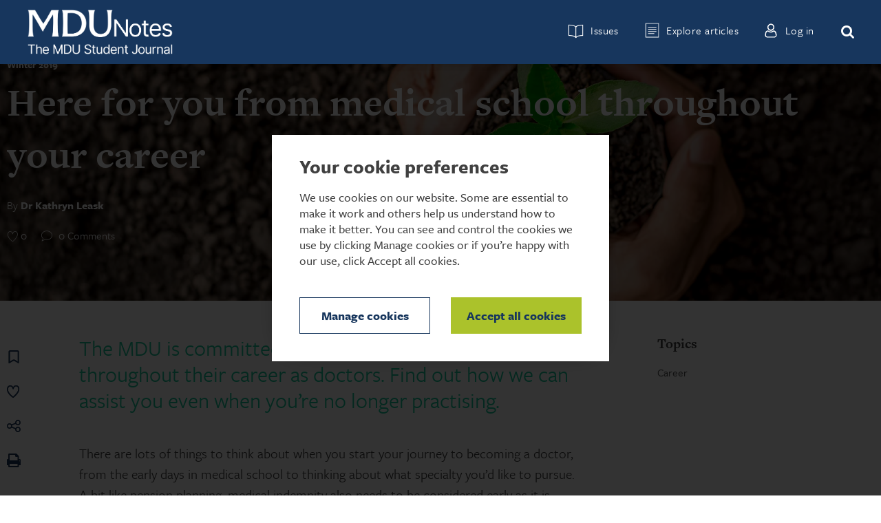

--- FILE ---
content_type: text/html; charset=utf-8
request_url: https://studentnotes.themdu.com/issue-archive/winter-2020/here-for-you-from-medical-school-throughout-your-career
body_size: 18101
content:


<!DOCTYPE html>
<!--[if IE 8 ]><html class="ie ie8 no-js" lang="en"> <![endif]-->
<!--[if IE 9 ]><html class="ie ie9 no-js" lang="en"> <![endif]-->
<!--[if (gt IE 9)|!(IE)]><!-->
<html lang="en" class="no-js"> <!--<![endif]-->
<head><meta charset="UTF-8" /><title>
	Here for you from medical school throughout your career
</title><link rel="icon" type="image/png" href="/img/Journal/favicon.ico" /><meta id="journal_meta_0_AppIDMetaTag" name="apple-itunes-app" content="app-id=1335570470"></meta>


<meta name="description" content="The MDU is committed to supporting members throughout their career as doctors. Find out how we can assist you even when you’re no longer practising." />
<meta name="keywords" content="career break, family leave, retirement, ask for assistance, personal commitments, working abroad, indemnity planning, " />
<meta property="og:url" content="https://studentnotes.themdu.com/issue-archive/winter-2020/here-for-you-from-medical-school-throughout-your-career" />
<meta property="og:title" content="Here for you from medical school throughout your career" />
<meta property="og:description" content="The MDU is committed to supporting members throughout their career as doctors. Find out how we can assist you even when you’re no longer practising." />
<meta property="og:image" content="https://studentnotes.themdu.com/-/media/images/journal/student/issue 15/here-for-you-career-shutterstock_613473959-420x304.jpg"></meta>   
    <meta name="facebook-domain-verification" content="">
    <meta name="viewport" content="width=device-width, initial-scale=1" />
    <!-- Place favicon.ico and apple-touch-icon(s) in the root directory -->

    <link rel="stylesheet" href="/css/Journal/style.min.css" />

    <script>
        (function (d) {
            var config = {
                kitId: 'add3vxg',
                scriptTimeout: 3000
            },
                h = d.documentElement, t = setTimeout(function () { h.className = h.className.replace(/\bwf-loading\b/g, "") + " wf-inactive"; }, config.scriptTimeout), tk = d.createElement("script"), f = false, s = d.getElementsByTagName("script")[0], a; h.className += " wf-loading"; tk.src = '//use.typekit.net/' + config.kitId + '.js'; tk.async = true; tk.onload = tk.onreadystatechange = function () { a = this.readyState; if (f || a && a != "complete" && a != "loaded") return; f = true; clearTimeout(t); try { Typekit.load(config) } catch (e) { } }; s.parentNode.insertBefore(tk, s)
        })(document);
    </script>
    
    <!---->
    
    
<meta name="VIcurrentDateTime" content="638987486625047184" />
<script type="text/javascript" src="/layouts/system/VisitorIdentification.js"></script>
    
        
    <!-- Google Tag Manager -->
    <script data-cookieconsent="ignore">(function (w, d, s, l, i) {
            w[l] = w[l] || []; w[l].push({
                'gtm.start':
                    new Date().getTime(), event: 'gtm.js'
            }); var f = d.getElementsByTagName(s)[0],
                j = d.createElement(s), dl = l != 'dataLayer' ? '&l=' + l : ''; j.async = true; j.src =
                    'https://www.googletagmanager.com/gtm.js?id=' + i + dl; f.parentNode.insertBefore(j, f);
        })(window, document, 'script', 'dataLayer', 'GTM-WRJKQLS');</script>
    <!-- End Google Tag Manager -->
    
</head>
<body id="body" class="article student-page">
    <!-- Google Tag Manager (noscript) -->
    <noscript>
        <iframe src="https://www.googletagmanager.com/ns.html?id=GTM-WRJKQLS"
            height="0" width="0" style="display: none; visibility: hidden"></iframe>
    </noscript>
    <!-- End Google Tag Manager (noscript) -->
    <!--[if lt IE 8]>
    <p class="browsehappy">You are using an <strong>outdated</strong> browser. Please <a href="http://browsehappy.com/">upgrade
        your browser</a> to improve your experience.</p>
    <![endif]-->

    <form method="post" action="./here-for-you-from-medical-school-throughout-your-career" id="form1" class="parent-form">
<div class="aspNetHidden">
<input type="hidden" name="__VIEWSTATE" id="__VIEWSTATE" value="cdhzC+me2AwGvLt93I9pz3JFPHpj9mCm51s9ZJ0tM1+K3pcL22sFPc5lWcE9rxI2p1C/8ggsolEZ0hgdxsJmAkHwKsJ3LeswKFLfXFPeoXxevqF43Ne/7kiL/qc3gV1zyibisuAcrizJ9Pcu0C3e/MkuX2aGZFJJEobuinRGepqeoZ7I9qglRJptbYgyR91jdxDvBvudouNFrVmIFFIencQ7XGN8+qnX+TaGVbLkPvJPcoeJxKb6X3j95Kf7LT7/plt+YHn9QiANQdS4GxCOyuoGuz7tjcvsm/iMcaSObsQGT+fQPMoeH7zFqJPWVp3a0s8u0c6p3wDqSx1sALkJ2j/uZZlckGX1y26HBEWOBUnz48YWP0IGmMDE30Tyic/0QQK99YJ5q9CRaWEzj78P0aYsnjv8IEeX5JJ5SCt51w9In3Tjj2qOpe8Nk/QHcKtQxlQzdFLwaP1z82e0Lfdvx0TxWE2mrNEH5L75gdhtXMMwIBl93LKaiNyHX5rCspwM75Jodsa5P4yuALVSdGvyItxCmWUP4/9kEZeji4ep3buVPOCRDbIGFyhbao+LFNUhEw/vdyyD7X16nz0x9p7j4eyhzd61m7Ek/ZsoLHMJO7/HjjyTHTV9RIVdXPHprmK27QyfgtW1/DfXkPWyJRUtHAd2ZGiAdOCnF70buq3w14iKNPacJT8Dy0yvR1sUDs7/S+dE0dJwvRl7C3wlP9mxDurTVYlKrblGuO79zHtXjPIukxCh7Ii+VsovKQgyw6PGhFePrKTM4AakD5eCNmS5Nwy3KdbOWqvTmpEEkRk2TuEByB2e9MVgzsGbQS6rRHcishYziCemkBwR8D9uxjqLXeIFTv7mtXLnEg3rxpEYAvuW/m835C1ZYesOHckxxqCudQMbhTPlccR1CMzHjxjCRiUf7O1N140oVLLvORl5slaCwO/6uK8gEL3G5iuF8iKIbk2sGxhfLOEm6C5qrNGkgrmFySNOuFIrfLwc0F/NRJeLHeYn/hhGhjJKRL2/2RY0tEjpwtsBL+fCttT3xIX8/TA6hcqn5hEMEjCZcT5XW67amzQQvYrH6STnChz06efRakRP5YH6apQeTPhPtP3YpBmoj4073LrtZkgIq6E++JmUTNqnuGpDj7YQY92v7btUmkhS2vWNp/MR7pusPqaQUeNizvWPOvXCWkqh+akrd3WpeLASo0N2i2Lw/90lCd+BjfMgSV7Bns7qk6rscEPEfvIiW2783+pnO+LfbTec1mYvHRydWmLDthD4FaJfC3SLTFggf2oFJVdE8Dc2wU/ZkQrzidNmBAm3k/KXvGYnRgZNr+S0bvvLH0n/xIR9Nd8f0uu6Z9Ei1i50wNfEaRoDgIzUddri1qxHpLBNCJUVi0W+mxd1/92hzKtdrbWFfRcEEnhDzMPTsYDGqJL5gE7Pix5h9UDNOnry+ilbnM7Jw/21mebARwERjsb3+bxOweRzhZUzA2HwWBUaGTTpem35d3QpqVMqqUbZIalYhRMR164E6cW+EeE3SIvcEWMu2u4TLf0/x4DWiQ8qajBO/3SZJ74t3xG8PVKK53vmuUtF9UYFcS4FTi3jWy85S5mIPxKTTwIpgBp433hkgzJEzHI/npHn4fXJcA5LQt8kA3W54wJLygHpjTfleZqdz1SvzXrA/9CMjSWyPmeCusFfR+C/x6l+wfueKj+V9wWqgZxHR7iilyCbCJgdtcuQlXCTDvZL/LgYPZWLO3B79A40qmuYVTnYURoI4+DPoRVdeRM6T31IidPhsdQ3NkR0GPH1bdGVkUPhO3B+mAwHcKNqLEfDnmXi9FEHa/8nlXRERVwclbEwZ1tf01Y+SJSPdAf47uzm4PBYv6vGySFzeuYbPhHxetj20X2HgMhCrsBX2he3ikpcwI/606EcuC6KGWOg17p1IMfrlBbu2Nzv2SFA1lnsZJRpwdb6WlCm5LfHOtBdSeFSEwIh3MibPmzufW6Ze4lbzSCxVfdnu9MzbmOFbJGKs9JIrz9cpXv8XFK87UE02kCqbtQKWdN8gRBDTXxbqqFO4uw04y1nftj/53c79ABHVRPpeHEwL29w1BqRZI+RESCjLhm3CgSR4HbHq/Wr6rkgqkcpTCgtEdglLcgq3ADW8HVPxnRoNxNuuvwhR/OJDVmVvesi1V5aScqYKMkd/LfvxNQjjZVP33WHZgIUu3dFeKYIeC6+aSheGR/pY3IHsvuSfLL6GRun8SDMDKj853YTuWpvzs7qUuCUp7FnjprZNi5UAsnyyo5Uit3VwpGemDr9dr45WZ/DYB8Y754wETuY+DVuJtyK4Nvbgay0yDs/yo35vwWXcr3y+NEgbQfZ+I0mfRiEouDLzIo4lUZs3f/YPocrgWYj+dlq6xt90dGByJwN2N31v8YecK+pmlrTvxJ+GiaJcgsHcVT/839qCyopHcWYKdJaGDdcajoxpetNDem3ujIQtY6nBrAzkHmNGw9fvlHJcBBxD7NMB2zAb/5GicrP49JAivIRcrW3YQdVcaJTtXX4LVwG7Z8G/Enld0pNk8TynDCP8Mw/bb6KP6460+Ds8ivD9sPhFejZQ7/[base64]/[base64]/fH6W3TJY02TUbfRmYLnE7rVzd2XV1W+gRmqy13gPqxND+eXY1LA4J3Ads1BTpgS6Qm02cV6AQVAakmPAAqGtvZIAYIMKQ4nSGDjmuD4wv0TkrIKRRhalPhkrFSPw3dWi405fIS/AXV7WjZ5oKHc9n4Tma2ATJpV/x0HyLcWUmUTetkxA3HaMhs/I3Gvuq/xnCvsN8rqXaz9XODOl6eFx+WO5MwuGBfFAETPfjdUesKZVCqf0r4pyJj44DAaNvvUXCELECWjakY1uOXSEIQxxMCMq8omvim3AFuLALghnEDCZAitCCU22VJGF6TgiZjgSxeeWC1qcSDw6qduf0O4zTho+Z5KmBixJ1079S2SuZl/G/L/t5VYgQAO8dvBSaxE/v2ay1o6oVro42vNLB+yFZu0A6yGldE3P5AFObPyXbTpyGFdJ5mouAMGHN2UXuM+qmXz4R1PwWyCZyG2H9oHQbaylOsJHiWuUT5BQ+8WgBv4zVkjeEDhoaH7On2L06vA1zlDSG4Ic0wpgm9mOb0TaQ/TMl8MQ92TyRukSMK7rdi8FZN2rAmaHhFtKD7n+1P+M72E5d/O2pmhNrHSuY4FRUDfhTeBmxUHZbH/oJfm1NxtJ2umnBE97td2gNAin8T+jskWidRvvMuben8tdA6pNqfMY80D+8MfGPe/[base64]/7ous0ByxmNaEvvQ2jERkqICUldgTcHPPsb8sWSV5Be2+xLjlvmhFMX2yBqU5Zau+DmAcrv8EJigDO6xl/DenJ+ANiggS3oeuxgCxZsvksfwauDPpmQbyY46jQNI0RlJymbceZKyJKc8g46WcIn58SFXTqKn+DFQ3c1SHV6iNUAotECEHsgAsbQM0eU5/OhwD81lV0G6rNWQ8oL59BK6VcIMeCNQhMZvhvnarH4aIu8b8e/732TtQBRa9UWx+lkFkY68fTD7mscE3TYT/P5X7gl2Wya5Ls9/[base64]/tAs8XPvAbeUCqQMVAxi0po6VKEuFl53Zr7P58LRnF3KnRspXVOrAsysNEus+O3jmKH9TvWBlwqfbdQFw94ULg4awke6u7ZTViZv5YKuoXbBqrVcun/gnBHVR9qGC/JkYJoczPjpP8hic/cJgcmmoSCkhMEZk02cYvLOkUImehJWJ7eDtThshc44O+EyfvZ4DU3Y6kxUZwA+K+usDdI2UEmy9XCxZxQzalbiLO5YuXu7G/jVSVwxrFOs284+Yz/9+4SINnMOk9LgnX+0Yu2YwV49uWxYVMFqIFIE4LGjbPqgvMNto28J5Q/M+23T56/[base64]/BRwbfZRhqn1lAQwKX4KA4Rt81CxYzsKM4e4/[base64]/Wj5eE22824O9VVlZLO20k1DVzP1bDqYBPVj5NvAq5KCe+3AzU/GkyYcpwJn3qRgATr9fA9FaTxwq1YZ2Vw+g4kHb5fjd+FGGH/4u+HjycmX6ZjlKdos/GfgrvOIq48iVRoIeT78Nxc1c8rQ0LwrHcc2eb3EWBTPM9fS6TK6Z4bejacQ/O+FzjkBCCEQ8IptMItXDT65YUMrwI/p3z6ordk0+3VZVnjgaCdziZWKgWdm/fio8fAAAjg++SgxJ54Yovhe2onXWTFmQlQYZ43ZpwEURFuAHEr538T3LXq3/HMQSQ+QiEduDwPZUq2yra6Mok0Hrv9/pQsV8TRkh4cdXtzF6bN5u+U6fb3jJZkdmnSSFFQkIFroxROj22xnV+Ytqx43ae0TFnkXOhwAtBGc/pdflPhdU96CYMwTSWBIKUzjx0sICBQCnJILqWpmsA73NEDfe7wOxnVSE9UKSLwOHaN6p/zm+UN/r3V3drt2Wpbd/ltlKNjfIX3psTbdlup/3VDLh0h8vbon2QNZ4p8X4vk9VLqO1ehRzPGUsLNSo9w/07kVaPUHmxGdaatreK/7Tz+Mn0fLSeagdOyAhmoVS152IKpdlYAxfN+FurC/NFehSG1SLMaMWzvSvRRNMJs3mALEaHTeVHN8SIP+M3hmHbVXo0FtkZEctJ4Jho+rFsbtDuRF332Yc0xRpgDMK49LtH38jK5R7cVwPghKQcsG5NZOCvtXpsD+e/[base64]/6ujArG/IIZaQkaAgolaI9LR8Tf+SXuRmiOYLEhE4zHON6bENaH4b7eXojF0wUNiSze/JyHQlddCErf9vPZRaH9LyLWAnnYDSh9pyJPOQJNdjPK50op/mM+I/VTC4943cGUMag9EQeiMY+DXguC9O36SulCxGyyT1AoGIsX20HpyJmGnbrzN1lWOjou6ZexnwlqKHevF6AihzwIPurMIpnj1IamPJRgN9V1hbSs2sclvBTe1NkUTJpe6siD+C/mhsIEvgrVPCy/4HObjUd4wlXCrqnkk+rpmaIqxJeiydwY3RlhWzxC4kU3tAIQIMqCmYYzm/TChyoOmIsy4pIY9o5uq0ESq5kHgndI1CRW1BeWkK9UHFpMQCmN8z+LAKAYchqJJtCzzYis+bYfQapaX+p5dmZ5VUlzVnD1kGzbB+wQY/eXUvb72bkwVMLXFIabxOwCmt1LeypvbrKMX6gSVjEOhj4unTTJHI8jL1zD4Ti9n2OMzbafGABmlP4cOf+S2nyTQd7+O3BMLBdBMC2j3uQ/wSsalhAcNqCL3gkKcgmAdN/vmdn874n6GvJE+nIlBvGRdGz7eQu5zHb5wdvrB8+iM5zyfUHWVrGriWWWi7nlbeFGaiC5zdm944Kz96NE25oXP1yFZ/aXf1fRy8GGED6SYDGIuf0xoL7QUueFyxLaBxNjdHtZjDsjLsoBwHgqsq+8L6+LMyBgkWvYpCGGpm7jkXnLkBO3kmmt7Ap268Y=" />
</div>

<div class="aspNetHidden">

	<input type="hidden" name="__VIEWSTATEGENERATOR" id="__VIEWSTATEGENERATOR" value="ED51235C" />
	<input type="hidden" name="__EVENTTARGET" id="__EVENTTARGET" value="" />
	<input type="hidden" name="__EVENTARGUMENT" id="__EVENTARGUMENT" value="" />
	<input type="hidden" name="__EVENTVALIDATION" id="__EVENTVALIDATION" value="5pibOvH84dRKcZaPZNVvbcF3IW5463VVzjYtafrybdS30WIcvTkcmnLu/0+wsofubjqgPblrmosUTs4aEaZvN7AVDpIceSe3qboHSfHFNWgMcg2ksQLnD0c7SpDJbt9J31AW+2ytkuNYdGNyaYnn3g==" />
</div>
        <div id="journal_header_0_AndroidDataAppId" class="android-app-banner" data-app-id="com.themdu.mdu&amp;hl=en_GB">
    <div class="wrapper">
        <button class="close">x</button>
        <figure class="icon">
            <img src="/-/media/images/mdu/logos/mdu-logo-app-banner.png" id="journal_header_0_BannerImage" />
        </figure>
        <div class="app-info">
            <div class="info">
                <strong id="journal_header_0_BannerTitle">MDU app</strong>
                <span id="journal_header_0_BannerSubTitle">Download now</span>
                <span id="journal_header_0_BannerDescription">Read the journal on the go</span>
            </div> 
            <a href="https://play.google.com/store/apps/details?id=com.themdu.mdu&hl=en_GB" id="journal_header_0_AndroidAppId" class="close button" target="_blank"><span>View</span></a>
        </div>
    </div>
</div>

<header class="navbar navbar-default">
    <div class="container">
        <div class="navbar-header">
            

<a href="/" class="navbar-brand track-home">
    
        <img id="journal_header_1_ctl05_imgHeaderLogo" class="logo" data-src="/-/media/images/journal/logo/notes student logobig.png" data-src-colour="/-/media/images/journal/logo/notes student logocolour_mdu big.png" src="/-/media/images/journal/logo/notes%20student%20logobig.png" alt="MDU student notes logo" />
    
</a>

        </div>
        

<nav class="collapse navbar-collapse bs-navbar-collapse">
    <ul class="nav navbar-nav navbar-right">
        <li>
            <button class="overlay-btn toggle-nav-panel js-toggle-nav-panel" data-target-nav-panel-id="issue-archive-panel">
                <span class="icon icon-archive"></span>
                <span class="nav-text">Issues</span>
            </button>
        </li>
        <li>
            <button class="overlay-btn-articles toggle-nav-panel js-toggle-nav-panel" data-target-nav-panel-id="explore-articles-panel">
                <span class="icon icon-articles"></span>
                <span class="nav-text">Explore articles</span>
            </button>
        </li>
        
                <li class="track-login"><a id="journal_header_1_ctl06_hlLogin" rel="nofollow" href="/login?item=/issue-archive/winter-2020/here-for-you-from-medical-school-throughout-your-career">
                    <span class="icon icon-login"></span>
                    <span class="nav-text">Log in</span>
                </a></li>
              
        <li>
            <button class="overlay-btn-search toggle-nav-panel js-toggle-nav-panel" data-target-nav-panel-id="search-panel">
                <span class="icon icon-search"></span>
            </button>
        </li>
    </ul>
</nav>
        <button class="navbar-toggle js-mobile-menu-trigger" type="button" data-target=".bs-navbar-collapse">
            <span class="visuallyhidden focusable">Toggle navigation</span>
            <span class="icon-bar"></span>
            <span class="icon-bar"></span>
            <span class="icon-bar"></span>
        </button>
    </div>
    <div class="navbar__scroll-area">
        

<div class="issue-archive-nav navbar__panel js-nav-panel" data-nav-panel-target="issue-archive-panel">
    <button class="navbar__mobile-toggle js-nav-panel-mobile-toggle" type="button">Issues</button>

    <div class="navbar__panel-inner navbar__panel-inner--issue-archive-nav">
        <div class="container-lm">
            <button class="issue-archive-nav__close icon icon-close navbar__panel-close js-close-nav-panel">
                <span class="sr-only">
                    Close
                </span>
            </button>

            

            <div class="issue-archive-nav__item">
                <div class="issue-archive-nav__col issue-archive-nav__col--left">
                    
                    <figure class="issue-archive-nav__media">
                        <figcaption class="issue-archive-nav__caption">Current Issue</figcaption>
                        
                        <a class="issue-archive-nav__image-link" href="/issue-archive/autumn-2022/ive-been-called-to-a-fitness-to-practise-hearing-what-next">
                            <div class="issue-archive-nav__image-container">
                                    <img class="issue-archive-nav__image lazy get-in-view" data-src="/-/media/images/journal/student/issue 23/ftp-hearing-2haj8fh-735x532.jpg" alt="FTP documents" width="735" height="532" />
                                
                                    <noscript>
                                        <img src="/-/media/images/journal/student/issue 23/ftp-hearing-2haj8fh-735x532.jpg" />
                                    </noscript>
                            </div>
                        </a>
                    </figure>
                    <div class="issue-archive-nav__details">
                        <h2 class="issue-archive-nav__title">Autumn 2022</h2>
                        <p class="issue-archive-nav__label">In this issue:</p>
                        
                        <a class="issue-archive-nav__link" href="/issue-archive/autumn-2022/ive-been-called-to-a-fitness-to-practise-hearing-what-next">
                            <h3 class="issue-archive-nav__inner-link">I've been called to a fitness to practise hearing. What next?</h3>
                        </a>
                        
                        <a class="issue-archive-nav__link" href="/issue-archive/autumn-2022/what-you-need-to-know-about-being-a-locum">
                            <h3 class="issue-archive-nav__inner-link">What you need to know about being a locum</h3>
                        </a>
                        

                        <a class="issue-archive-nav__more-articles-link cta-more" href="/issue-archive/autumn-2022">Browse more contents</a>
                    </div>
                    <a class="issue-archive-nav__current-link" href="/issue-archive/autumn-2022">
                        Issue 23, Autumn 2022
                    </a>
                    
                </div>

                <div class="issue-archive-nav__col issue-archive-nav__col--right">
                    <h3 class="issue-archive-nav__past-title">Past Issues</h3>
                    
                        <a class="issue-archive-nav__past-link" href="/issue-archive/summer-2022">
                            Issue 22, Summer 2022
                        </a>
                    
                        <a class="issue-archive-nav__past-link" href="/issue-archive/spring-2022">
                            Issue 21, Spring 2022
                        </a>
                    
                        <a class="issue-archive-nav__past-link" href="/issue-archive/summer-2021">
                            Issue 20, Summer 2021
                        </a>
                    
                    <a class="issue-archive-nav__more-articles-link cta-more" href="/issue-archive">View all past issues</a>
                </div>
            </div>
            
        </div>
    </div>
</div>

        

<div class="explore-articles-nav navbar__panel js-nav-panel" data-nav-panel-target="explore-articles-panel">
    <button class="navbar__mobile-toggle js-nav-panel-mobile-toggle" type="button">Explore articles</button>

    <div class="navbar__panel-inner navbar__panel-inner--explore-articles-nav">
        <div class="container-lm">
            <button class="overlay-close icon icon-close navbar__panel-close js-close-nav-panel" type="button">
                <span class="sr-only">
                    Close
                </span>
            </button>

            <div class="explore-articles-nav__item">
                <div class="explore-articles-nav__col">

                    <h3 class="explore-articles-nav__title">Explore by topics</h3>

                    

                    <a class="explore-articles-nav__cta cta-more" href="/all-topics">View all topics</a>
                </div>

                <div class="explore-articles-nav__col">
                    <h3 class="explore-articles-nav__title">Explore by categories</h3>

                    

                    <a class="explore-articles-nav__cta cta-more" href="/all-categories">View all categories</a>
                </div>
                <div class="explore-articles-nav__col">
                    <h3 class="explore-articles-nav__title">Looking for something specific?</h3>

                    <p class="explore-articles-nav__browse">
                        Browse by 
                        <a class="explore-articles-nav__inline-link" href="/search-results">
                            roles
                        </a>
                    </p>
                </div>
            </div>
        </div>
    </div>
</div>

        

<div class="search-overlay navbar__panel js-nav-panel" data-nav-panel-target="search-panel">
    <div class="container--md">
        <button class="overlay-close icon icon-close navbar__panel-close js-close-nav-panel" type="button">
            <span class="sr-only">
                Close
            </span>
        </button>

        <div class="search-overlay__item">
            <h2 class="search-overlay__title"><span id="journal_header_1_ctl09_lblTitle">Search Students Journal</span></h2>
            <div class="search-bar">
                <div class="search-bar__container container" class="container" onkeypress="javascript:return WebForm_FireDefaultButton(event, &#39;journal_header_1_ctl09_btnSearchSubmit&#39;)">
	
                    <input name="journal_header_1$ctl09$txtKeyword" type="text" id="journal_header_1_ctl09_txtKeyword" class="search-bar__input" placeholder="Search" />
                    <input type="submit" name="journal_header_1$ctl09$btnSearchSubmit" value="" id="journal_header_1_ctl09_btnSearchSubmit" class="icon icon-search search-bar__submit" />
                
</div>
            </div>
            <div class="search-overlay__keyword-container">
                <h3 class="search-overlay__keyword-title"><span id="journal_header_1_ctl09_lblSuggestedTitle">Suggested keywords:</span></h3>
                
                <ul>
                    
                        <li class="search-overlay__keyword-list"><a class="search-overlay__keyword-link" href="/topic?tag=Managing incidents">Managing incidents</a></li>
                    
                        <li class="search-overlay__keyword-list"><a class="search-overlay__keyword-link" href="/topic?tag=Complaints">Complaints</a></li>
                    
                        <li class="search-overlay__keyword-list"><a class="search-overlay__keyword-link" href="/topic?tag=Career">Career</a></li>
                    
                        <li class="search-overlay__keyword-list"><a class="search-overlay__keyword-link" href="/topic?tag=Children and adolescents">Children and adolescents</a></li>
                    
                        <li class="search-overlay__keyword-list"><a class="search-overlay__keyword-link" href="/topic?tag=Confidentiality">Confidentiality</a></li>
                    
                </ul>
                
            </div>
        </div>
    </div>
</div>

    </div>
</header>

        

<div class="page_wrapper">
    

<section class="hero-image image-highlight hero-article">
    
    <div class="hero-article__image hero-image-mobile lazy-bkg get-in-view" data-inline-style="background-image: url('/-/media/images/journal/student/issue 15/here-for-you-career-shutterstock_613473959-420x304.jpg');"></div>
    
    <div class="hero-article__image hero-image-desktop lazy-bkg get-in-view" data-inline-style="background-image: url('/-/media/images/journal/student/issue 15/here-for-you-career-shutterstock_613473959-1900x630.jpg');"></div>
    
    <div class="vert-align">
        <div class="hero-article__inner">
            <div class="hero-article__scroll-area">
                <div class="hero-article__content">
                    <p class="hero-article__subtitle">Winter 2019</p>
                    <h2 class="hero-article__title">Here for you from medical school throughout your career</h2>
                    <div class="hero-article__details-container">
                        
                        <p class="hero-article__details">
                            By
                                
                                    <a class="hero-article__author-link" href="/search-results?author=Dr Kathryn Leask">Dr Kathryn Leask</a>
                                
                        </p>
                        
                        <div class="article-stats">
                            <span class="article-stats__icon icon icon-likes">
                                <span class="article-stats__count likes-count">0</span>
                            </span>
                            <span class="article-stats__icon icon icon-comments">
                                <span class="article-stats__count comments-count">0 Comments</span>
                            </span>
                        </div>
                    </div>
                </div>
            </div>
        </div>
    </div>
    <div class="hero-article__details-container--mobile">
        
        <p class="hero-article__details">
            By
                
                    <a class="hero-article__author-link" href="/search-results?author=Dr Kathryn Leask">Dr Kathryn Leask</a>
                
        </p>
        
        <div class="article-stats">
            <span class="article-stats__icon icon icon-likes">
                <span class="article-stats__count likes-count">0</span>
            </span>
            <span class="article-stats__icon icon icon-comments">
                <span class="article-stats__count comments-count">0 Comments</span>
            </span>
        </div>
    </div>
    
</section>

    
    <section class="container article-detailed">
        <div class="article-detailed__fixed-content">
            <div class="nav-tools">
                

<ul>
    <li class="save-wrapper">
        <a id="journal_content_0_ctl08_hlSaveForLater" href="/login?item=/issue-archive/winter-2020/here-for-you-from-medical-school-throughout-your-career"><span id="journal_content_0_ctl08_lblSaveForLater" class="icon icon-save"></span></a>
    </li>
    <li class="like-wrapper">
        <a id="journal_content_0_ctl08_hlLike" class="cta-like" data-id="23ebdb2b-d741-487f-8ec1-8481499c460e"><span id="journal_content_0_ctl08_lblHeart" class="icon icon-likes--dark"></span></a>
    </li>
    <li class="share-wrapper">
        <span class="icon icon-share st_sharethis_large"></span>
    </li>
    <li class="print-wrapper">
        <a href="javascript: window.print();" class="cta-print"><span class="icon icon-print"></span></a>
    </li>
</ul>

            </div>
            <div class="article-detailed__issue-number-mobile">
                Issue 15 Winter 2019
            </div>
            

<section class="article-sticky">
   <nav class="article-sticky__nav container">
       <a href="/issue-archive/winter-2020/why-i-decided-to-became-a-plastic-surgeon" class="article-sticky__prev track-article-prev">
           <div class="article-sticky__text">
                PREVIOUS ARTICLE
           </div>
           <div class="article-sticky__article-container">
               <div class="article-sticky__prev container">
                   <div class="article-sticky__text">
                        PREVIOUS ARTICLE
                   </div>
                   <div class="article-sticky__details">
                       <h4 class="article-sticky__article-title">Why I decided to become... a plastic surgeon</h4>
                       <p class="article-sticky__issue">
                           <span>Winter 2019</span>
                           <span>6 of 10</span>
                       </p>
                   </div>
                </div>
           </div>
       </a>
       <div class="article-sticky__current">
            <h4 class="article-sticky__article-title">Here for you from medical school throughout your career</h4>
            <p class="article-sticky__issue">
                <span>Winter 2019</span>
                <span>7 of 10</span>
            </p>
       </div>
       <a href="/issue-archive/winter-2020/when-should-i-disclose-information-to-the-police" class="article-sticky__next track-article-next">
            <div class="article-sticky__text">
                Next Article
            </div>
            <div class="article-sticky__article-container">
                <div class="article-sticky__next container">
                    <div class="article-sticky__text">
                        Next Article
                    </div>
                    <div class="article-sticky__details">
                        <h4 class="article-sticky__article-title">When should I disclose information to the police?</h4>
                        <p class="article-sticky__issue">
                            <span>Winter 2019</span>
                            <span>8 of 10</span>
                        </p>
                    </div>
                </div>
            </div>
       </a>   
   </nav>
</section>
            <div class="article-detailed__reader-progress"></div>
        </div>

        <div class="article-detailed__main">
            <div id="journal_content_0_pnlContainer" role="main" class="container">
	
                <div class="content article-start">
                    <h3 class="article-detailed__start">The MDU is committed to supporting members throughout their career as doctors. Find out how we can assist you even when you’re no longer practising.</h3>
                </div>
    
                <div class="content article-detailed__rte">
                    <p data-id="a9db472b-8224-43e2-82a6-22e737b7aadd">There are lots of things to think about when you start your journey to becoming a doctor, from the early days in medical school to thinking about what specialty you&rsquo;d like to pursue. A bit like pension planning, medical indemnity also needs to be considered early as it is something that impacts your professional life long after you hang up your stethoscope, whether you&rsquo;re taking time out for personal commitments, working abroad, or retiring from practice.</p>
<p data-id="03c08d09-f591-4350-aa7f-b897594cf3a2">We&rsquo;ve found that nearly half of claims are made two years after the incident has happened, while 15% are made after five years. While clinical negligence claims for doctors working in the NHS will be covered by the NHS indemnity scheme, other areas of practice won&rsquo;t be covered. This includes private work, writing medical reports, coroner&rsquo;s inquests and criminal and disciplinary investigations relating to your clinical practice.</p>
<p data-id="da90604b-0e01-462a-9cbf-4f87a09d6a61">It is therefore important to make sure you have adequate medical indemnity in place and this is something the GMC insists in <a href="https://www.gmc-uk.org/ethical-guidance/ethical-guidance-for-doctors/good-medical-practice/domain-4---maintaining-trust#paragraph-63" target="_blank" onclick="_gaq.push(['_trackEvent', 'Outbound Links', 'Click', 'https://gmc-uk.org/ethical-guidance/ethical-guidance-for-doctors/good-medical-practice/domain-4---maintaining-trust#paragraph-63']);">paragraph 63 of Good medical practice, 2013</a>. In addition to members being able to request assistance with these areas, the MDU also provides a 24 hour advice line, every day of the year, for medico-legal and ethical advice.</p>

    <div class="issue-more">
        <h5 class="issue-more__label">More from this issue</h5>
        <div class="article-slider get-slider-in-view">
            <ul class="issue-more__list">
                
                        <li class="issue-more__item">
                            <a id="journal_content_0_components_1_rpMoreFromThisIssue_hlLink_0" class="issue-more__link" href="/issue-archive/winter-2020/what-should-i-do-if-i-encounter-racism-from-a-patient">
                                <div class="issue-more__media">
                                    <img id="journal_content_0_components_1_rpMoreFromThisIssue_imgThumb_0" class="issue-more__image lazy get-in-view" data-src="/-/media/images/journal/student/issue 15/dealing-with-racist-patients-istock-1058280254-420x304.jpg" />
                                    <noscript>
                                        <img id="journal_content_0_components_1_rpMoreFromThisIssue_imgThumbLazy_0" src="/-/media/images/journal/student/issue%2015/dealing-with-racist-patients-istock-1058280254-420x304.jpg" />
                                    </noscript>
                                </div>
                                <div class="issue-more__details">
                                    <span class="issue-more__category">Student dilemma</span>
                                    <h6 class="issue-more__title">What should I do if I encounter racism from a patient?</h6>
                                </div>
                            </a>
                        </li>
                    
                        <li class="issue-more__item">
                            <a id="journal_content_0_components_1_rpMoreFromThisIssue_hlLink_1" class="issue-more__link" href="/issue-archive/winter-2020/when-should-i-disclose-information-to-the-police">
                                <div class="issue-more__media">
                                    <img id="journal_content_0_components_1_rpMoreFromThisIssue_imgThumb_1" class="issue-more__image lazy get-in-view" data-src="/-/media/images/journal/student/issue 15/police-disclosure-istock-1179346199-420x304.jpg" />
                                    <noscript>
                                        <img id="journal_content_0_components_1_rpMoreFromThisIssue_imgThumbLazy_1" src="/-/media/images/journal/student/issue%2015/police-disclosure-istock-1179346199-420x304.jpg" />
                                    </noscript>
                                </div>
                                <div class="issue-more__details">
                                    <span class="issue-more__category">In focus</span>
                                    <h6 class="issue-more__title">When should I disclose information to the police?</h6>
                                </div>
                            </a>
                        </li>
                    
            </ul>
        </div>
    </div>
<p data-id="721256ef-440a-4293-8a82-d2e341ca2869">Students are signed up to occurrence membership when joining. If you were a member of the MDU at the time the incident took place and your membership is on an "occurrence basis", you can seek assistance. This could include clinical interactions with patients that may have occurred many years ago and, therefore, you may not become aware of them until you have retired from clinical practice or have taken a break.</p>
<p data-id="ab5e3943-d503-4740-ae62-2b691b33afb5">If you have any questions about your membership, <a href="https://www.themdu.com/about-mdu/contact-us">feel free to contact the membership team</a>.</p>
<p data-id="700e145f-9e39-4b31-a4c9-a6073964fc21">The following cases illustrate times when retired doctors and those taking a break from practice in the UK have had cause to call the MDU for assistance.</p>
<h4>Case example: allegations of sexual assault</h4>
<p data-id="3af96546-a7bd-48b4-989b-ec2ae2395269">Dr A had been a member of the MDU since he was in medical school and was now a retired member. He had only occasionally needed to contact the MDU for medico-legal advice to assist him with issues that had arisen during his time in general practice. He had had very few complaints and had never been subject to any investigations related to his professional role. Dr A was very shocked therefore to be contacted by the police in relation to historic allegations of sexual assault, which had been made by a patient who was registered at the practice he used to work at. </p>
<a id="journal_content_0_components_3_hlLink" class="ad-module" href="https://www.themdu.com/my-membership/mdu-app">
            <img class="lazy get-in-view" data-src="/-/media/images/journal/ads/mdu app - read articles offline.jpg" alt="MDU app banner ad" width="768" height="95" />
            <noscript>
                <img src="/-/media/images/journal/ads/mdu app - read articles offline.jpg" />
            </noscript>
        </a>
<p data-id="0f89c8b7-8986-44b1-a7e8-424060b59732">The police wanted to interview Dr A under caution and advised him that he could have a solicitor present during the interview. Dr A contacted the MDU for support. As Dr A had been a member of the MDU at the time the alleged incident took place, he was able to request assistance. </p>
<p data-id="d45bed86-61b6-451c-affc-bacbace16a4f">A solicitor was instructed to represent Dr A at the interview and with the ongoing criminal investigation. In addition to this, the opinion of an expert was obtained which was supportive of the care Dr A provided to the patient. The case was closed by the police with no further action based on the evidence provided by the MDU solicitor on Dr A&rsquo;s behalf. Dr A had performed an intimate examination on the patient, and this was found to be clinically indicated and had been carried out appropriately. Dr A did not, therefore, have to face a stressful criminal trial.</p>
<h4>Case example: complications following treatment</h4>
<p data-id="372bbc7f-470d-4787-b8e7-082379653f51">Dr B had worked as a private consultant for a couple of years, when she decided to take some time out of clinical practice to have a family. Dr B was aware of a patient who had experienced some complications following treatment for a cardiac arrhythmia and Dr B had referred the patient to a colleague for ongoing care once she stopped practicing. The patient had needed further treatment due to the complication and decided to pursue a clinical negligence claim against Dr B. Dr B was concerned because she had taken a break from membership with the MDU.</p>
<p data-id="784e149a-42e9-4712-b521-3d85fde6ea99">Dr B contacted the MDU advice line to see if any assistance was available. As Dr B had been a member of the MDU at the time she treated the patient, the MDU&rsquo;s claims department was able to assist her in dealing with the claimant&rsquo;s solicitor, instructing an expert and ultimately defending the claim. </p>
<div id="journal_content_0_components_5_pnlImage" class="full-bleed-img parallax-active" style="background-image: url('/-/media/images/journal/student/issue 15/here-for-you-bigstock-2500x1800.jpg')">
		
    

    <p class="img-caption-full"></p>
    <p class="photo-credit">Photo credit: Bigstock</p>

	</div><h4 data-id="b0eb659a-f431-4cd2-babf-1447c63bcb7b"><span>Case example: GMC investigation</span></h4>
<p data-id="18b607e8-87a4-4f1e-b712-42ebe5cc7e69"><span>Dr C had been working as a consultant orthopaedic surgeon for several years and had decided to take a sabbatical from the NHS to work abroad. Dr C remained registered with the GMC during this time. Unfortunately, a patient that Dr C had operated on three years before he left for his new job had developed complications of his knee replacement surgery and, knowing that Dr C no longer worked at the hospital, made a complaint directly to the GMC.&nbsp;</span></p>
<p data-id="d4c24799-8130-40b9-a614-a41837d9b75f"><span>As Dr C was still on the GMC register, the GMC investigated. The GMC wrote to Dr C for his comments on an opinion it had obtained from an expert who had raised some concerns about his management of the patient. Dr C contacted the MDU. As Dr C had been a member of the MDU at the time the surgery was carried out, a medico-legal adviser in the MDU&rsquo;s advisory department assisted Dr C, liaising with the GMC and instructing a solicitor to assist him. An expert opinion was sought by the MDU on behalf of Dr C and the solicitor assisted Dr C in responding to the allegations. The GMC was satisfied with Dr C&rsquo;s response and decided to close the investigation without the need for a fitness to practice hearing.</span></p>
<h4 data-id="30932c8d-80cc-4e80-afd8-4e21368a80f1"><span>Our commitment to you</span></h4>
<p data-id="093970cf-dcc2-4806-961a-9e16729d5e91"><span>You can practise with confidence because we at the MDU are on your side, and by your side.</span></p>
<p data-id="b6c561b3-9869-479a-b3af-ff558807c2d9"><span>Find out more about asking for assistance from the MDU if you <a href="https://www.themdu.com/my-membership/frequently-asked-questions/can-i-still-ask-for-assistance-if-i-leave-the-mdu">leave the MDU, retire from practice or go on a break</a>. </span></p>

                    <div id="journal_content_0_ctl16_pnlDisclaimer" class="footnotes content disclaimer">
		
    <p>This page was correct at publication on 05/02/2020. Any guidance is intended as general guidance for members only. If you are a member and need specific advice relating to your own circumstances, please contact one of our advisers.</p>

	</div>
                    
    
            <div class="bio-container row article-author">
                

<div class="article-author__header">
    <div class="bio-img article-author__image">
        <img id="journal_content_0_ctl18_rpAuthors_ctl00_0_imgAuthor_0" class="lazy get-in-view" data-src="/-/media/images/mdu/photos/speakers/440x400-kathryn-leask-23-higher-res.jpg?w=132&amp;h=132&amp;crop=1" />
        <noscript>
            <img id="journal_content_0_ctl18_rpAuthors_ctl00_0_imgAuthorLazy_0" src="/-/media/images/mdu/photos/speakers/440x400-kathryn-leask-23-higher-res.jpg?w=132&amp;h=132&amp;crop=1" />
        </noscript>
    </div>    
    <div class="bio-summary article-author__summary--mobile">
        <h4 class="article-author__title">Dr Kathryn Leask</h4>
        <p class="bio-job-title">Medico-legal adviser</p>
    </div>
    <button class="article-author__see-more js-author-btn"></button>
</div>
<div class="bio-summary article-author__summary js-author-summary">
    <h4 class="article-author__title">Dr Kathryn Leask</h4>
    <p class="bio-job-title">Medico-legal adviser</p>
    <p>BSc (Hons) MBChB (Hons) LLB MA MRCPCH FFFLM RCPathME DMedEth</p>
<p>Kathryn has been a medico-legal adviser with the MDU since 2007 and is a team leader, trainer and mentor in the medical advisory department. Before joining the MDU, she worked in paediatrics gaining her MRCPCH in 2002 and holds a CCT in clinical genetics. She has an MA in Healthcare Ethics and Law, a Bachelor of Law and a Professional Doctorate in Medical Ethics. She is also a fellow of the Faculty of Forensic and Legal Medicine and has previously been an examiner and deputy chief examiner for the faculty. Kathryn is currently a member of the faculty’s training and education subcommittee and a member of the Royal College of Pathologists (medical examiner).</p>
    <p>See more by <a id="journal_content_0_ctl18_rpAuthors_ctl00_0_hlAuthor_0" class="article-author__link" href="/search-results?author=Dr+Kathryn+Leask">Dr Kathryn Leask</a></p>
</div>

            </div>
        
    


                </div>
            
</div>

            

<!--COMMENT SECTION-->
<div class="comment-module">
    <input type="hidden" class="paragraph-id">
    <input type="hidden" class="quoted-text">
    <div class="view-comment">
        <p>
            View Comments <span>
                0 comments</span>
        </p>
    </div>
    <div class="comment-list content">

        

        <ul>
            
        </ul>

        <div id="journal_content_0_ctl10_pnlCommentButton" class="comment-btn">
	
            <a id="journal_content_0_ctl10_hlComment" class="btn btn-dark track-comment-login" href="/login?item=/issue-archive/winter-2020/here-for-you-from-medical-school-throughout-your-career">Log in to leave a comment</a>
        
</div>

    </div>
</div>
<script class="view-template" data-id="comment-module" type="text/x-handlebars-template">
    <li>
        <span><strong>{{Name}}</strong> left a comment &nbsp;&nbsp;{{DateSubmitted}}</span>
        <p>{{Comment}}</p>
    </li>
</script>

        </div>
    
        <aside class="article-detailed__aside">
            
<section class="article-topics">
    <h4 class="article-topics__title">Topics</h4>
    <div class="row">
        
            <ul class="list-tags">
                
                        <li><a id="journal_content_0_ctl11_rpTags_hlTag_0" class="track-article-tag" href="/topic?tag=Career">Career</a></li>
                    
            </ul>
        
    </div>
</section>

            
    <section class="related-articles">
        <div class="container">
            <h3 class="related-articles__title">Related articles</h3>
            <div class="related-articles__list">
                
                    <div class="article-summary component component--hover focus-student">
                        
                            <div class="article-type">
                                <a href="/issue-archive/issue-5/indemnity-explained" class="most-viewed__link component__link">
                                    <img src="/-/media/images/journal/student/issue 5/indemnity explained-thumb-420x304.jpg" class="lazy get-in-view" alt="Air traffic control" width="420" height="304" />
                                    <noscript>
                                        <img src="/-/media/images/journal/student/issue 5/indemnity explained-thumb-420x304.jpg" />
                                    </noscript>
                                    <span class="colour-overlay"></span>
                                </a>
                            </div>
                        
                        <div class="media">
                            
                                <div class="article-subtitle">
                                    <p class="most-viewed__category">
                                        <span class="article-subtitle__label focus-student">In focus</span>
                                    </p>
                                </div>
                            

                            <a href="/issue-archive/issue-5/indemnity-explained" class="most-viewed__link component__link">
                                <h3 class="most-viewed__title component__title">Indemnity explained</h3>
                            </a>

                            <a href="/issue-archive/issue-5/indemnity-explained" class="read-container">
                                <span class="read-more">Read more</span>
                            </a>
                        </div>
                    </div>
                
                    <div class="article-summary component component--hover student-dilemma">
                        
                            <div class="article-type">
                                <a href="/issue-archive/issue-1/good-samaritan-acts" class="most-viewed__link component__link">
                                    <img src="/-/media/images/journal/student/issue 1/good-samaritan-homepage.jpg" class="lazy get-in-view" alt="Image for Good Samaritan" width="453" height="328" />
                                    <noscript>
                                        <img src="/-/media/images/journal/student/issue 1/good-samaritan-homepage.jpg" />
                                    </noscript>
                                    <span class="colour-overlay"></span>
                                </a>
                            </div>
                        
                        <div class="media">
                            
                                <div class="article-subtitle">
                                    <p class="most-viewed__category">
                                        <span class="article-subtitle__label student-dilemma">Student dilemma</span>
                                    </p>
                                </div>
                            

                            <a href="/issue-archive/issue-1/good-samaritan-acts" class="most-viewed__link component__link">
                                <h3 class="most-viewed__title component__title">Am I indemnified for Good Samaritan acts abroad?</h3>
                            </a>

                            <a href="/issue-archive/issue-1/good-samaritan-acts" class="read-container">
                                <span class="read-more">Read more</span>
                            </a>
                        </div>
                    </div>
                
                    <div class="article-summary component component--hover feature">
                        
                            <div class="article-type">
                                <a href="/issue-archive/issue-4/professionalism-in-practice" class="most-viewed__link component__link">
                                    <img src="/-/media/images/journal/student/issue 4/professionalism in practice - thumb - 453 x 328.jpg" class="lazy get-in-view" alt="Adjusting tie" width="453" height="328" />
                                    <noscript>
                                        <img src="/-/media/images/journal/student/issue 4/professionalism in practice - thumb - 453 x 328.jpg" />
                                    </noscript>
                                    <span class="colour-overlay"></span>
                                </a>
                            </div>
                        
                        <div class="media">
                            
                                <div class="article-subtitle">
                                    <p class="most-viewed__category">
                                        <span class="article-subtitle__label feature">Feature</span>
                                    </p>
                                </div>
                            

                            <a href="/issue-archive/issue-4/professionalism-in-practice" class="most-viewed__link component__link">
                                <h3 class="most-viewed__title component__title">Professionalism in practice</h3>
                            </a>

                            <a href="/issue-archive/issue-4/professionalism-in-practice" class="read-container">
                                <span class="read-more">Read more</span>
                            </a>
                        </div>
                    </div>
                
            </div>
        </div>
    </section>

        </aside>
    </section>
</div>

<div class="footer_prefix"></div>
<div class="fixed_footer">
    

<div class="article-nav">
    <nav>
        <a href="/issue-archive/winter-2020/why-i-decided-to-became-a-plastic-surgeon" class="article-nav-prev track-article-prev lazy-bkg get-in-view" data-inline-style="background-image: url('/-/media/images/journal/student/issue 15/plastic-surgeon-istock-460495705-1900x630.jpg?w=832&h=333&crop=1&hash=6EFBA07C63297026266A623B1225A95B')">
            <div class="article-nav-title-holder article-nav-right">
                <p class="article-nav-small">PREVIOUS ARTICLE</p>
                <p class="article-nav-title">Why I decided to become... a plastic surgeon</p>
            </div>
        </a>
        <a href="/issue-archive/winter-2020/when-should-i-disclose-information-to-the-police" class="article-nav-next track-article-next lazy-bkg get-in-view" data-inline-style="background-image: url('/-/media/images/journal/student/issue 15/police-disclosure-istock-1179346199-1900x630.jpg?w=832&h=333&crop=1&hash=7CED8722181BFA6BF7734315B56D6C1B')">
            <div class="article-nav-title-holder">
                <p class="article-nav-small">Next Article</p>
                <p class="article-nav-title">When should I disclose information to the police?</p>
            </div>
        </a>
    </nav>
</div>
    

<div class="footer">      
    <div class="container">
        <div class="col-xs-12 footer__top">
            <div class="footer__logo">
                <img src="/-/media/images/journal/logo/logo-footer.png?h=42&amp;la=en&amp;w=88&amp;hash=9514CD858C8EB1467A65446ACEFD3C07" class="f-logo" alt="MDU Journal" width="88" height="42" />
            </div>
            <div class="footer__back-to-top">
                <button>Back to top</button>
            </div>
        </div>
        <div class="col-xs-12 footer__bottom">
            <div class="footer__share-links">
                <ul class="nav navbar-nav navbar-left">
                    
                            <li><a id="journal_content_0_journal_footer_0_rpSocialLinks_hlLink_0" class="icon-fb" href="https://www.facebook.com/MDUstudent" target="_blank">Facebook</a></li>
                        
                            <li><a id="journal_content_0_journal_footer_0_rpSocialLinks_hlLink_1" class="icon-tw" href="https://twitter.com/the_mdu" target="_blank">Twitter</a></li>
                        
                            <li><a id="journal_content_0_journal_footer_0_rpSocialLinks_hlLink_2" class="icon-sh st_sharethis_large" href="#" target="_blank">Share</a></li>
                        
                </ul>
            </div>
            <div class="footer__nav">
                <ul class="nav navbar-nav navbar-right">
                    
                            <li>
                                <a id="journal_content_0_journal_footer_0_rpFooterLinks_hlLink_0" href="https://www.themdu.com/" target="_blank">
                                    <span>MDU website</span>
                                </a>                                
                        
                            <li>
                                <a id="journal_content_0_journal_footer_0_rpFooterLinks_hlLink_1" target="_blank">
                                    <span>MDU journal</span>
                                </a>                                
                        
                            <li>
                                <a id="journal_content_0_journal_footer_0_rpFooterLinks_hlLink_2" href="https://www.themdu.com/about-cookies" target="_blank">
                                    <span>About cookies</span>
                                </a>                                
                        
                            <li>
                                <a id="journal_content_0_journal_footer_0_rpFooterLinks_hlLink_3" href="https://www.themdu.com/about-mdu/contact-us" target="_blank">
                                    <span>Contact us</span>
                                </a>                                
                        
                            <li>
                                <a id="journal_content_0_journal_footer_0_rpFooterLinks_hlLink_4" href="https://www.themdu.com/privacy" target="_blank">
                                    <span>Privacy policy</span>
                                </a>                                
                        
                            <li>
                                <a id="journal_content_0_journal_footer_0_rpFooterLinks_hlLink_5" href="https://www.themdu.com/terms-and-conditions" target="_blank">
                                    <span>Terms and conditions</span>
                                </a>                                
                        
                </ul>
                <p class="copyr">&copy; MDU 2025</p>
            </div>
        </div>
    </div>
</div>
</div>

    
<script type="text/javascript">
//<![CDATA[
var theForm = document.forms['form1'];
if (!theForm) {
    theForm = document.form1;
}
function __doPostBack(eventTarget, eventArgument) {
    if (!theForm.onsubmit || (theForm.onsubmit() != false)) {
        theForm.__EVENTTARGET.value = eventTarget;
        theForm.__EVENTARGUMENT.value = eventArgument;
        theForm.submit();
    }
}
//]]>
</script>


<script src="/WebResource.axd?d=pynGkmcFUV13He1Qd6_TZBASbPsUdZ1hbzUmowqykG12mV-r4IlqMvjqFsperYguPKBbYOUe41EuY2CiHnBODg2&amp;t=638901572248157332" type="text/javascript"></script>
</form>

    

<script type="text/javascript">
    var gtmPersona = {"Event":"user","Goals":null,"Identifier":"extranet\\Anonymous","Patterns":null,"Persona":null,"Profiles":null,"ProfileScore":"0"};
</script>

    <link rel="stylesheet" href="/css/Journal/print.min.css" media="print" />

    <script src="/js/Journal/libs/modernizr.min.js" async></script>
    <!--[if lt IE 9]>
        <script src="/js/Journal/libs/respond.min.js" async ></script>
    <![endif]-->

    <script src="/js/Journal/libs/jquery.min.js"></script>

    <script src="/js/Journal/plugins.min.js"></script>
    <script src="/js/Journal/scripts.min.js" async></script>

    <script type="text/javascript">var switchTo5x = true;</script>
    
    <script type="text/javascript" src="https://ws.sharethis.com/button/buttons.js"></script>
    <script type="text/javascript">stLight.options({ publisher: "97093e51-e8a2-4488-b841-b06c2080e103", doNotHash: false, doNotCopy: false, hashAddressBar: false });</script>

<script type="text/javascript" src="/_Incapsula_Resource?SWJIYLWA=719d34d31c8e3a6e6fffd425f7e032f3&ns=2&cb=318238466" async></script></body>
</html>


--- FILE ---
content_type: text/css
request_url: https://studentnotes.themdu.com/css/Journal/style.min.css
body_size: 46203
content:
/*! reactive stylesheet 2022-03-16 */
a,abbr,acronym,address,article,aside,audio,b,big,blockquote,body,canvas,caption,center,cite,code,dd,del,details,dfn,div,dl,dt,em,fieldset,figcaption,figure,footer,form,h1,h2,h3,h4,h5,h6,header,html,i,iframe,img,label,legend,li,menu,nav,ol,p,pre,q,s,samp,section,small,span,strike,sub,summary,sup,table,tbody,td,tfoot,th,thead,tr,tt,u,ul,var,video{margin:0;padding:0;border:0;font:inherit;line-height:normal;vertical-align:baseline}ul{list-style:none}article,aside,details,figcaption,figure,footer,header,hgroup,menu,nav,section{display:block}blockquote,q{quotes:none;content:'';content:none}blockquote:after,blockquote:before,q:after,q:before{content:'';content:none}.table,table{height:100%;width:100%;max-width:100%;box-sizing:border-box;-moz-box-sizing:border-box;-webkit-box-sizing:border-box;border-spacing:0;float:none}.table{display:table}.table>div,.table>div>div{float:none}.table>div{display:table-row}.table>div>div{display:table-cell;vertical-align:bottom}a{text-decoration:none;cursor:pointer}a:hover{text-decoration:underline}img{width:100%;height:auto}.scChromeDropDownRow img{width:initial}em,em *,i,i *{font-style:italic}sub,sup{font-size:75%;line-height:0;position:relative}sup{top:-.5em}sub{bottom:-.25em}*{-moz-box-sizing:border-box;box-sizing:border-box}html{min-height:100%;height:100%}body{background-color:#fff;font:100% freight-sans-pro,sans-serif;position:relative;height:100%;line-height:1.6em;color:#404040;overflow-x:hidden}iframe{border:0}::-moz-selection{background:#96e6ce;color:#38876d;text-shadow:none}::selection{background:#96e6ce;color:#38876d;text-shadow:none}audio,canvas,img,svg,video{vertical-align:middle}textarea{resize:vertical}hr{height:1px;border:0;text-align:center;background:#fff}.browsehappy{margin:.2em 0;background:#404040;color:#000;padding:.2em 0}.h1,.h2,.h3,.h4,.h5,h1,h2,h3,h4,h5{font-family:freight-text-pro,serif}.h1,h1{font-size:3em}.h2,.h3,h2,h3{font-size:1.5em}.h4,h4{font-size:1.25em}.h5,h5{font-size:1em}.h6,h6{font-size:.875em}.intro{font-size:1.25em}.input,textarea{font-family:freight-sans-pro,sans-serif}p{font-size:1.25em;margin:0 0 1.1em;line-height:1.5}.hidden{display:none!important;visibility:hidden}.visuallyhidden{border:0;clip:rect(0 0 0 0);height:1px;margin:-1px;overflow:hidden;padding:0;position:absolute;width:1px}.visuallyhidden.focusable:active,.visuallyhidden.focusable:focus{clip:auto;height:auto;margin:0;overflow:visible;position:static;width:auto}.invisible{visibility:hidden}.pull-right{float:right!important}.pull-left{float:left!important}.vert-align{display:table-cell;vertical-align:middle;table-layout:fixed;width:100%}.text-center{text-align:center}.text-left{text-align:left}.sr-only{position:absolute;left:-10000px;top:auto;width:1px;height:1px;overflow:hidden}@font-face{font-family:streamline-24px-filled-in;src:url(fonts/vendor/streamline-24px-filled-in/streamline-24px-filled-in.eot);src:url(fonts/vendor/streamline-24px-filled-in/streamline-24px-filled-in.eot?#iefix) format("embedded-opentype"),url(fonts/vendor/streamline-24px-filled-in/streamline-24px-filled-in.woff) format("woff"),url(fonts/vendor/streamline-24px-filled-in/streamline-24px-filled-in.ttf) format("truetype"),url(fonts/vendor/streamline-24px-filled-in/streamline-24px-filled-in.svg#streamline-24px-filled-in) format("svg");font-weight:300;font-style:normal;font-display:swap}@font-face{font-family:streamline-24px;src:url(fonts/vendor/streamline-24px/streamline-24px.eot);src:url(fonts/vendor/streamline-24px/streamline-24px.eot?#iefix) format("embedded-opentype"),url(fonts/vendor/streamline-24px/streamline-24px.woff) format("woff"),url(fonts/vendor/streamline-24px/streamline-24px.ttf) format("truetype"),url(fonts/vendor/streamline-24px/streamline-24px.svg#streamline-24px) format("svg");font-weight:300;font-style:normal;font-display:swap}@font-face{font-family:mdu-icons;src:url(fonts/vendor/mdu-icons/mdu-icons.eot);src:url(fonts/vendor/mdu-icons/mdu-icons.eot?#iefix) format("embedded-opentype"),url(fonts/vendor/mdu-icons/mdu-icons.woff) format("woff"),url(fonts/vendor/mdu-icons/mdu-icons.ttf) format("truetype"),url(fonts/vendor/mdu-icons/mdu-icons.svg#mdu-icons) format("svg");font-weight:400;font-style:normal;font-display:swap}.icon{height:16px;color:inherit;overflow:hidden}.icon:before{font-family:mdu-icons!important;speak:none;font-style:normal;font-weight:400;font-variant:normal;text-transform:none;line-height:1;-webkit-font-smoothing:antialiased;-moz-osx-font-smoothing:grayscale;position:relative;top:2px}.icon-search:before{content:"\e904";font-size:20px;top:5px}.icon-archive:before{content:"\e906";font-size:20px;top:5px;display:inline-block;vertical-align:top}.current .icon-archive:before,.toggle-nav-panel[data-target-nav-panel-id=issue-archive-panel]:hover .icon-archive:before{content:"";width:22px;height:22px;background-repeat:no-repeat;background-image:url("data:image/svg+xml,%3Csvg enable-background='new 0 0 25 22' viewBox='0 0 25 22' xmlns='http://www.w3.org/2000/svg'%3E%3Cg fill='%23fff'%3E%3Cpath d='m24.4.7c-1 0-2 0-3 .1s-2 .2-3 .3c-1.1.2-2.3.4-3.3.8-.7.2-1.3.5-1.9.9v18.7c0-.1.1-.1.1-.2.1-.1.2-.2.3-.3.6-.5 1.2-.7 1.9-1 .9-.3 1.9-.5 2.9-.7s1.9-.3 2.9-.3 2 0 3-.1h.2c0-6 0-12.1-.1-18.2.1 0 .1 0 0 0z'/%3E%3Cpath d='m11.8 2.9c-.6-.4-1.2-.7-1.9-.9-.9-.4-1.9-.6-2.9-.8-1.1-.2-2.2-.3-3.4-.4-.8-.1-1.6-.1-2.5-.1-.2 0-.4 0-.6 0v18.2h.3c1.4 0 2.7 0 4.1.2 1.1.1 2.1.3 3.1.5s2 .5 2.9 1.1c.4.2.8.5 1 .9v-18.7z'/%3E%3C/g%3E%3C/svg%3E")}.navbar-sticky .current .icon-archive:before,.navbar-sticky .toggle-nav-panel[data-target-nav-panel-id=issue-archive-panel]:hover .icon-archive:before{background-repeat:no-repeat;background-image:url("data:image/svg+xml,%3Csvg enable-background='new 0 0 25 22' viewBox='0 0 25 22' xmlns='http://www.w3.org/2000/svg'%3E%3Cg fill='%2317365d'%3E%3Cpath d='m24.4.7c-1 0-2 0-3 .1s-2 .2-3 .3c-1.1.2-2.3.4-3.3.8-.7.2-1.3.5-1.9.9v18.7c0-.1.1-.1.1-.2.1-.1.2-.2.3-.3.6-.5 1.2-.7 1.9-1 .9-.3 1.9-.5 2.9-.7s1.9-.3 2.9-.3 2 0 3-.1h.2c0-6 0-12.1-.1-18.2.1 0 .1 0 0 0z'/%3E%3Cpath d='m11.8 2.9c-.6-.4-1.2-.7-1.9-.9-.9-.4-1.9-.6-2.9-.8-1.1-.2-2.2-.3-3.4-.4-.8-.1-1.6-.1-2.5-.1-.2 0-.4 0-.6 0v18.2h.3c1.4 0 2.7 0 4.1.2 1.1.1 2.1.3 3.1.5s2 .5 2.9 1.1c.4.2.8.5 1 .9v-18.7z'/%3E%3C/g%3E%3C/svg%3E")}.icon-articles::before{content:"";top:3px;display:inline-block;vertical-align:top;width:22px;height:22px;background-repeat:no-repeat;background-image:url("data:image/svg+xml,%3Csvg enable-background='new 0 0 20 21' viewBox='0 0 20 21' xmlns='http://www.w3.org/2000/svg'%3E%3Cg fill='%23fff'%3E%3Cpath d='m19.4 20.5h-18.8v-19.9h18.8zm-17.8-1h16.9v-18h-16.9z'/%3E%3Cpath d='m4.3 5.8h11.6v.9h-11.6z'/%3E%3Cpath d='m4.3 8.7h11.6v.9h-11.6z'/%3E%3Cpath d='m4.3 11.7h11.6v.9h-11.6z'/%3E%3Cpath d='m4.3 14.6h8.7v.9h-8.7z'/%3E%3C/g%3E%3C/svg%3E")}.navbar-sticky .icon-articles::before{background-repeat:no-repeat;background-image:url("data:image/svg+xml,%3Csvg enable-background='new 0 0 20 21' viewBox='0 0 20 21' xmlns='http://www.w3.org/2000/svg'%3E%3Cg fill='%2317365d'%3E%3Cpath d='m19.4 20.5h-18.8v-19.9h18.8zm-17.8-1h16.9v-18h-16.9z'/%3E%3Cpath d='m4.3 5.8h11.6v.9h-11.6z'/%3E%3Cpath d='m4.3 8.7h11.6v.9h-11.6z'/%3E%3Cpath d='m4.3 11.7h11.6v.9h-11.6z'/%3E%3Cpath d='m4.3 14.6h8.7v.9h-8.7z'/%3E%3C/g%3E%3C/svg%3E")}.current .icon-articles::before,.toggle-nav-panel[data-target-nav-panel-id=explore-articles-panel]:hover .icon-articles::before{background-repeat:no-repeat;background-image:url("data:image/svg+xml,%3Csvg enable-background='new 0 0 20 21' viewBox='0 0 20 21' xmlns='http://www.w3.org/2000/svg'%3E%3Cpath d='m.6.6v19.9h18.8v-19.9zm12.4 15h-8.7v-.9h8.7zm2.9-3h-11.6v-.9h11.6zm0-2.9h-11.6v-1h11.6zm0-3h-11.6v-.9h11.6z' fill='%23fff'/%3E%3C/svg%3E")}.navbar-sticky .current .icon-articles::before,.navbar-sticky .toggle-nav-panel[data-target-nav-panel-id=explore-articles-panel]:hover .icon-articles::before{background-repeat:no-repeat;background-image:url("data:image/svg+xml,%3Csvg enable-background='new 0 0 20 21' viewBox='0 0 20 21' xmlns='http://www.w3.org/2000/svg'%3E%3Cpath d='m.6.6v19.9h18.8v-19.9zm12.4 15h-8.7v-.9h8.7zm2.9-3h-11.6v-.9h11.6zm0-2.9h-11.6v-1h11.6zm0-3h-11.6v-.9h11.6z' fill='%2317365d'/%3E%3C/svg%3E")}.icon-menu-close:before{content:"\e900"}.icon-print:before{content:"";background-image:url("data:image/svg+xml,%3Csvg enable-background='new 0 0 22 20' viewBox='0 0 22 20' width='22' height='20' xmlns='http://www.w3.org/2000/svg' xmlns:xlink='http://www.w3.org/1999/xlink'%3E%3Cdefs%3E%3Cpath d='M3.336 16.667H.691c-.598 0-.685-.09-.685-.697 0-1.637.007-3.275 0-4.914 0-1.109.474-1.934 1.456-2.42.352-.173.78-.204 1.18-.268a4.8 4.8 0 01.718-.007v-.35-6.57C3.355.483 3.835 0 4.8 0h8.397c.93 0 1.724.304 2.377.985.528.55 1.075 1.08 1.628 1.6a3.602 3.602 0 011.172 2.805c-.017.96 0 1.92 0 2.955.372 0 .73-.017 1.085 0 1.083.06 2.125 1.093 2.172 2.172.034.75.028 1.504.032 2.254v3.315c0 .474-.1.571-.565.571h-2.77v1.968c0 .437-.114.834-.488 1.063-.26.17-.56.27-.87.29-4.115.019-8.23.022-12.344.01-.771 0-1.28-.52-1.292-1.297-.006-.654.002-1.32.002-2.024zM5.013 1.714V10H16.64V5.055a.365.365 0 00-.07-.02c-.63 0-1.258 0-1.886-.008-.814-.012-1.338-.537-1.348-1.346-.007-.476 0-.952 0-1.428v-.539H5.013zm11.633 13.337H5.01v3.261h11.635v-3.26zm1.72-4.179c0 .408.405.816.82.824.415.008.848-.433.843-.843-.006-.41-.429-.821-.832-.826a.87.87 0 00-.83.84v.005z' id='a'/%3E%3C/defs%3E%3Cg fill='none' fill-rule='evenodd'%3E%3Cmask id='b' fill='%23fff'%3E%3Cuse xlink:href='%23a'/%3E%3C/mask%3E%3Cuse fill='%23000' fill-rule='nonzero' xlink:href='%23a'/%3E%3Cg mask='url(%23b)' fill='%2317365D'%3E%3Cpath d='M0 0h22v20H0z'/%3E%3C/g%3E%3C/g%3E%3C/svg%3E");width:20px;height:20px;background-size:cover;background-repeat:no-repeat;background-position:center;display:block}.icon-folder{padding:0 5px 0 20px}nav .icon-folder{padding:0 5px}.icon-folder:before{content:"\e902"}.article-detailed .cta-saveforlater.saved .icon-folder.icon-filled:before{content:"";position:absolute;top:0;background-image:url("data:image/svg+xml,%3Csvg enable-background='new 0 0 20 20' viewBox='0 0 20 20' xmlns='http://www.w3.org/2000/svg'%3E%3Cpath d='m19.7 9.8c-.3-.8-1.1-1.3-2-1.5-.4-.1-.9-.1-1.2-.1v-.1c0-.5 0-1.2-.4-1.8-.6-1.1-1.7-1.6-3-1.6h-1.4-1.5-.8c-.5-1.3-1.7-2.4-3.3-2.4h-.1c-.3 0-.6 0-.9 0h-1.4-.2c-2 0-3.4 1.3-3.4 3.3v8.5c0 1.8 1.4 3.2 3.2 3.2h.1 3.4 1.4 2.8 2.1c1.3 0 2.5-.5 3.4-1.6l.1-.1c.4-.4.7-.9 1.1-1.3l.4-.5c.4-.5.8-1 1.2-1.6.6-.8.7-1.7.4-2.4z' fill='%2317365d'/%3E%3C/svg%3E");width:20px;height:20px;background-size:cover;background-repeat:no-repeat;background-position:center;display:block}.article-detailed .cta-saveforlater:not(.saved) .icon-folder.icon-filled:before{content:"";position:absolute;top:0;background-image:url("data:image/svg+xml,%3Csvg enable-background='new 0 0 20 20' viewBox='0 0 20 20' xmlns='http://www.w3.org/2000/svg'%3E%3Cpath d='m19.7 9.8c-.3-.8-1.1-1.3-2-1.5-.4-.1-.9-.1-1.2-.1v-.1c0-.5 0-1.2-.4-1.8-.6-1.1-1.7-1.6-3-1.6h-1.4-1.5-.8c-.5-1.3-1.7-2.4-3.3-2.4h-.1c-.3 0-.6 0-.9 0h-1.4-.2c-2 0-3.4 1.3-3.4 3.3v8.5c0 1.8 1.4 3.2 3.2 3.2h.1 3.4 1.4 2.8 2.1c1.3 0 2.5-.5 3.4-1.6l.1-.1c.4-.4.7-.9 1.1-1.3l.4-.5c.4-.5.8-1 1.2-1.6.6-.8.7-1.7.4-2.4zm-2 1.2c-.3.5-.7 1-1.1 1.4l-.4.6c-.3.4-.7.9-1 1.3l-.2.1c-.5.6-1.1.9-1.8.9s-1.4 0-2 0h-2.8c-.5 0-1 0-1.4 0-1.2 0-2.3 0-3.5 0-.6 0-1.2-.4-1.2-1.2 0-3.1 0-5.9 0-8.5 0-.9.5-1.3 1.4-1.3h.2 1.4 1c.7 0 1.2.6 1.2 1 0 .6.5 1.3 1.5 1.3h1.2 1.5 1.4c.6 0 1 .2 1.3.7.1.2.1.4.1.8v.1.4c0 .4 0 .9.4 1.3s.8.4 1.3.4h.1.3c.3 0 .7 0 1 .1.2 0 .4.1.4.3-.1 0-.2.2-.3.3z' fill='%2317365d'/%3E%3C/svg%3E");width:20px;height:20px;background-size:cover;background-repeat:no-repeat;background-position:center;display:block}.article-detailed .icon-folder{position:relative;padding:0 5px 0 0}.article-detailed .icon-folder:before{content:"";position:absolute;top:0;background-image:url("data:image/svg+xml,%3Csvg enable-background='new 0 0 20 20' viewBox='0 0 20 20' xmlns='http://www.w3.org/2000/svg'%3E%3Cpath d='m19.7 9.8c-.3-.8-1.1-1.3-2-1.5-.4-.1-.9-.1-1.2-.1v-.1c0-.5 0-1.2-.4-1.8-.6-1.1-1.7-1.6-3-1.6h-1.4-1.5-.8c-.5-1.3-1.7-2.4-3.3-2.4h-.1c-.3 0-.6 0-.9 0h-1.4-.2c-2 0-3.4 1.3-3.4 3.3v8.5c0 1.8 1.4 3.2 3.2 3.2h.1 3.4 1.4 2.8 2.1c1.3 0 2.5-.5 3.4-1.6l.1-.1c.4-.4.7-.9 1.1-1.3l.4-.5c.4-.5.8-1 1.2-1.6.6-.8.7-1.7.4-2.4zm-2 1.2c-.3.5-.7 1-1.1 1.4l-.4.6c-.3.4-.7.9-1 1.3l-.2.1c-.5.6-1.1.9-1.8.9s-1.4 0-2 0h-2.8c-.5 0-1 0-1.4 0-1.2 0-2.3 0-3.5 0-.6 0-1.2-.4-1.2-1.2 0-3.1 0-5.9 0-8.5 0-.9.5-1.3 1.4-1.3h.2 1.4 1c.7 0 1.2.6 1.2 1 0 .6.5 1.3 1.5 1.3h1.2 1.5 1.4c.6 0 1 .2 1.3.7.1.2.1.4.1.8v.1.4c0 .4 0 .9.4 1.3s.8.4 1.3.4h.1.3c.3 0 .7 0 1 .1.2 0 .4.1.4.3-.1 0-.2.2-.3.3z' fill='%2317365d'/%3E%3C/svg%3E");width:20px;height:20px;background-size:cover;background-repeat:no-repeat;background-position:center;display:block}.icon-save:before{content:"";width:20px;height:20px;background-size:contain;background-repeat:no-repeat;background-position:center;display:block;background-image:url("data:image/svg+xml,%3Csvg enable-background='new 0 0 18 21' viewBox='0 0 18 21' xmlns='http://www.w3.org/2000/svg' xmlns:xlink='http://www.w3.org/1999/xlink'%3E%3Cdefs%3E%3Cpath d='M14.216 0c1.207 0 2.198.928 2.279 2.102l.005.155v16.97c0 .588-.41.89-.938.72l-.107-.04-5.78-3.493c-.518-.223-1.332-.249-1.914-.075l-.185.066-6.022 3.512c-.546.228-.995-.03-1.049-.578L.5 19.226V2.256c0-1.194.939-2.171 2.127-2.25L2.784 0h11.432zm0 2H2.784a.26.26 0 00-.256.198l-.007.059v15.085l4.27-2.78c1.19-.592 2.19-.592 3.47-.068l.222.087 3.996 2.722V2.257a.26.26 0 00-.203-.25L14.216 2z' id='a'/%3E%3C/defs%3E%3Cg fill='none' fill-rule='evenodd'%3E%3Cmask id='b' fill='%23fff'%3E%3Cuse xlink:href='%23a'/%3E%3C/mask%3E%3Cuse fill='%23979797' fill-rule='nonzero' xlink:href='%23a'/%3E%3Cg mask='url(%23b)'%3E%3Cpath fill='%2317365D' d='M-5 0h27v20H-5z'/%3E%3C/g%3E%3C/g%3E%3C/svg%3E")}.article-detailed .cta-saveforlater.saved .icon-save.icon-filled:before{width:20px;height:20px;background-size:contain;background-repeat:no-repeat;background-position:center;display:block;background-image:url("data:image/svg+xml,%3C%3Fxml version='1.0' encoding='UTF-8' standalone='no'%3F%3E%3Csvg xmlns:dc='http://purl.org/dc/elements/1.1/' xmlns:cc='http://creativecommons.org/ns%23' xmlns:rdf='http://www.w3.org/1999/02/22-rdf-syntax-ns%23' xmlns:svg='http://www.w3.org/2000/svg' xmlns='http://www.w3.org/2000/svg' xmlns:xlink='http://www.w3.org/1999/xlink' xmlns:sodipodi='http://sodipodi.sourceforge.net/DTD/sodipodi-0.dtd' xmlns:inkscape='http://www.inkscape.org/namespaces/inkscape' enable-background='new 0 0 18 21' viewBox='0 0 18 21' version='1.1' id='svg16' sodipodi:docname='save-icon.svg' inkscape:export-filename='C:%5CUsers%5Cmbo%5CDownloads%5Csave-icon.png' inkscape:export-xdpi='96' inkscape:export-ydpi='96' inkscape:version='0.92.4 (5da689c313, 2019-01-14)'%3E%3Cmetadata id='metadata20'%3E%3Crdf:RDF%3E%3Ccc:Work rdf:about=''%3E%3Cdc:format%3Eimage/svg+xml%3C/dc:format%3E%3Cdc:type rdf:resource='http://purl.org/dc/dcmitype/StillImage' /%3E%3C/cc:Work%3E%3C/rdf:RDF%3E%3C/metadata%3E%3Csodipodi:namedview pagecolor='%23ffffff' bordercolor='%23666666' borderopacity='1' objecttolerance='10' gridtolerance='10' guidetolerance='10' inkscape:pageopacity='0' inkscape:pageshadow='2' inkscape:window-width='1920' inkscape:window-height='1017' id='namedview18' showgrid='false' inkscape:zoom='44.952381' inkscape:cx='1.8911971' inkscape:cy='11.402622' inkscape:window-x='1912' inkscape:window-y='-8' inkscape:window-maximized='1' inkscape:current-layer='g14' /%3E%3Cdefs id='defs3'%3E%3Cpath d='M14.216 0c1.207 0 2.198.928 2.279 2.102l.005.155v16.97c0 .588-.41.89-.938.72l-.107-.04-5.78-3.493c-.518-.223-1.332-.249-1.914-.075l-.185.066-6.022 3.512c-.546.228-.995-.03-1.049-.578L.5 19.226V2.256c0-1.194.939-2.171 2.127-2.25L2.784 0h11.432zm0 2H2.784a.26.26 0 00-.256.198l-.007.059v15.085l4.27-2.78c1.19-.592 2.19-.592 3.47-.068l.222.087 3.996 2.722V2.257a.26.26 0 00-.203-.25L14.216 2z' id='a' /%3E%3C/defs%3E%3Cg fill='none' fill-rule='evenodd' id='g14'%3E%3Cmask id='b' fill='%23fff'%3E%3Cuse xlink:href='%23a' id='use5' /%3E%3C/mask%3E%3Cuse xlink:href='%23a' id='use8' style='fill:%2317365d;fill-opacity:1;fill-rule:evenodd' fill-rule='nonzero' fill='%23979797' /%3E%3Cg mask='url(%23b)' id='g12'%3E%3Cpath d='M-5 0h27v20H-5z' id='path10' fill='%2317365D' /%3E%3C/g%3E%3Cpath style='fill:%2317365d;fill-opacity:1;fill-rule:evenodd;stroke:none;stroke-width:0.02224576;stroke-opacity:1' d='m 2.2248798,9.7319769 c -0.5338983,-6.6351288 0.070161,-7.8715922 0.101587,-7.9323718 0.072475,-0.14015 -0.0695,-0.063892 6.1988143,-0.063756 3.8540789,8.37e-5 5.9176839,-0.5228627 5.8841939,-0.1515185 0.556982,-0.1431323 0.491701,0.2456963 0.383252,0.5222157 v 0 l -0.154712,7.6517763 c -0.08394,4.1513414 0.195512,8.5282494 -0.277289,7.9943514 -0.0038,-0.0043 -0.916375,-0.95849 -1.996557,-1.694949 -1.884436,-1.284794 -1.974778,-1.143169 -2.230917,-1.246523 -0.4411983,0.231339 -0.827923,0.257409 -0.9081485,-0.645298 -0.3890421,0.179658 -0.4048173,0.238975 -0.7825295,0.240035 -0.2499709,0.334786 -0.4460495,0.273649 -0.7101152,0.06315 -0.1904167,0.315103 -0.293903,0.04659 -0.5716026,0.171581 0,0 -1.0268897,0.638969 -2.3988174,1.532401 -1.1649873,0.758668 -2.5005157,1.713083 -2.5056232,1.713083 -0.00511,0 -0.031536,-3.99973 -0.031536,-8.1541771 z' id='path818' inkscape:connector-curvature='0' sodipodi:nodetypes='ccscccssscccccssc' /%3E%3C/g%3E%3C/svg%3E%0A")}.article-detailed .cta-saveforlater:not(.saved) .icon-save.icon-filled .article-detailed .cta-saveforlater:before{content:"";width:20px;height:20px;background-size:contain;background-repeat:no-repeat;background-position:center;display:block;background-image:url("data:image/svg+xml,%3Csvg enable-background='new 0 0 18 21' viewBox='0 0 18 21' xmlns='http://www.w3.org/2000/svg' xmlns:xlink='http://www.w3.org/1999/xlink'%3E%3Cdefs%3E%3Cpath d='M14.216 0c1.207 0 2.198.928 2.279 2.102l.005.155v16.97c0 .588-.41.89-.938.72l-.107-.04-5.78-3.493c-.518-.223-1.332-.249-1.914-.075l-.185.066-6.022 3.512c-.546.228-.995-.03-1.049-.578L.5 19.226V2.256c0-1.194.939-2.171 2.127-2.25L2.784 0h11.432zm0 2H2.784a.26.26 0 00-.256.198l-.007.059v15.085l4.27-2.78c1.19-.592 2.19-.592 3.47-.068l.222.087 3.996 2.722V2.257a.26.26 0 00-.203-.25L14.216 2z' id='a'/%3E%3C/defs%3E%3Cg fill='none' fill-rule='evenodd'%3E%3Cmask id='b' fill='%23fff'%3E%3Cuse xlink:href='%23a'/%3E%3C/mask%3E%3Cuse fill='%23979797' fill-rule='nonzero' xlink:href='%23a'/%3E%3Cg mask='url(%23b)'%3E%3Cpath fill='%2317365D' d='M-5 0h27v20H-5z'/%3E%3C/g%3E%3C/g%3E%3C/svg%3E")}.icon-logout:before{content:"\e903"}.icon-twitter:before{content:"\e907"}.icon-magnify:before{content:"\e909"}.icon-expand:before{content:"\e90a"}.icon-bubble:before{content:"\e908"}.icon-folder.icon-filled:before{content:"\e90b"}.icon-external:after{content:"\e60f";font-family:mdu-icons!important;speak:none;font-style:normal;font-weight:400;font-variant:normal;text-transform:none;line-height:1;-webkit-font-smoothing:antialiased;-moz-osx-font-smoothing:grayscale;padding-left:10px}.icon-login:before{content:"";top:6px;display:inline-block;vertical-align:top;width:22px;height:22px;margin-top:-2px;background-repeat:no-repeat;background-image:url("data:image/svg+xml,%3Csvg enable-background='new 0 0 20 24' viewBox='0 0 20 24' xmlns='http://www.w3.org/2000/svg'%3E%3Cg fill='%23fff'%3E%3Cpath d='m19.2 17.1c-.1-1-.3-2.2-.8-3.3-.5-.9-1.2-2-2.8-2.4-1-.2-1.8-.2-2.5.3-.5.4-1.2.7-2.1 1-.1 0-.5.2-.8.2h-.2c-1.1 0-2.1-.3-3-.9-.2-.2-.5-.3-.7-.4l-.2-.1c-.1-.1-.3-.2-.6-.2h-.4c-.1 0-.3 0-.4 0h-.3c-.1 0-.2 0-.3.1h-.1c-.1 0-.1 0-.2.1h-.1c-.1 0-.1.1-.2.1s-.1.1-.2.1-.1.1-.2.1c-.3.1-.5.3-.7.5-.3.3-.6.7-.9 1.1-.1.1-.2.3-.2.5l0 .1c-.1.2-.2.4-.2.6-.2.5-.3 1.1-.4 1.6-.2.9-.2 1.8-.2 2.8.1 1.9 1.7 3.4 3.7 3.4h2.3 3.4 3.2 1.8.7c.9 0 1.7-.3 2.4-.8.8-.6 1.3-1.5 1.4-2.5l-.4-.1.5-.1c0-.5.1-1.2-.3-1.8zm-16.9-.6c.1-.5.2-.9.3-1.4 0-.2.1-.3.2-.5l.1-.1c.1-.1.1-.2.2-.3.2-.3.4-.5.6-.8.1-.1.2-.2.4-.3l.5-.1c.1 0 .1 0 .3-.1h.1.3.1l.1.1c.2.1.4.2.6.4 1.2.8 2.5 1.2 3.9 1.2h.2c.5 0 1-.1 1.3-.2.8-.2 1.8-.6 2.6-1.2.2-.2.6-.1 1 0 .8.2 1.3.8 1.7 1.6s.6 1.8.7 2.7c0 .1 0 .3.2.6.1.2.1.5.1.9v.1c0 .6-.3 1-.7 1.3s-.8.4-1.3.5h-.7c-.5 0-1.1 0-1.8 0h-3.3-3.4-2.3c-1.1 0-2-.8-2-1.8-.1-1-.1-1.8 0-2.6z'/%3E%3Cpath d='m4.4 6.7c0 .3.1.7.2 1.1.5 1.6 1.6 2.8 3.2 3.5.7.3 1.4.4 2.2.4.3 0 .7 0 1-.1 1.1-.2 2.1-.7 3-1.6 1.5-1.4 2-3.3 1.4-5.5-.2-.8-.6-1.5-1.4-2.3-1.5-1.6-3.4-2.1-5.6-1.5-1 .3-1.8.9-2.4 1.6-1 1-1.6 2.3-1.6 3.8v.1zm8.4-3.3c.5.5.8 1 .9 1.5.4 1.6.1 2.8-1 3.8-.6.6-1.3 1-2.1 1.1s-1.5 0-2.2-.2c-1.1-.4-1.8-1.2-2.1-2.4-.1-.2-.2-.5-.2-.8 0-.1 0-.2-.1-.4.1-1 .5-1.8 1.2-2.5.6-.5 1.1-.9 1.7-1.1 1.5-.4 2.8-.1 3.9 1z'/%3E%3C/g%3E%3C/svg%3E")}.track-login--active .icon-login:before,.track-login:hover .icon-login:before{background-repeat:no-repeat;background-image:url("data:image/svg+xml,%3Csvg enable-background='new 0 0 20 21' viewBox='0 0 20 21' xmlns='http://www.w3.org/2000/svg'%3E%3Cg fill='%23fff'%3E%3Cpath d='m18.5 16.7c0-.4-.1-.7-.3-1v-.1c-.1-.4-.1-.8-.2-1.2-.2-.8-.4-1.6-.9-2.3s-1.1-1.2-1.8-1.5c-.4-.1-.8-.2-1.1-.2-.5 0-1 .1-1.4.4-.1.1-.3.2-.4.3-.6.3-1.2.5-1.8.7-.2 0-.3.1-.5.1-.3 0-.6 0-1-.1-.7-.1-1.2-.4-1.8-.7-.1-.1-.3-.2-.4-.3s-.2-.1-.4-.2c-.1-.1-.3-.1-.4-.1-.3 0-.6 0-.9 0-.2 0-.3 0-.5.1-.1 0-.3.1-.4.1-.2.1-.3.2-.4.2-.3.1-.5.3-.7.5-.3.3-.6.7-.9 1.1-.1.1-.1.2-.1.4v.1c-.1 0-.1.3-.2.5-.2.6-.3 1.3-.4 1.9s-.1 1.1-.1 1.7c0 .5.1.9.3 1.3.4.8 1 1.4 1.9 1.7.4.2.8.2 1.3.2h10c.5 0 1-.1 1.5-.3.9-.4 1.5-1 1.8-1.8.1-.3.2-.5.2-.8l.1-.2c-.1-.2-.1-.3-.1-.5z'/%3E%3Cpath d='m6.3 9.2c.9.9 1.9 1.4 3.2 1.5.8.1 1.5 0 2.2-.3 1.3-.5 2.2-1.3 2.9-2.5.3-.5.4-1 .5-1.6.1-.5 0-1-.1-1.6s-.3-1.1-.6-1.6c-.4-.6-.9-1.2-1.5-1.6-.6-.5-1.4-.7-2.2-.8-.5-.1-1 0-1.6.1-.7.1-1.3.4-1.8.8-.4.3-.7.6-1 .9-.4.5-.8 1-1 1.5-.2.6-.3 1.3-.3 2v.7c.2 1 .6 1.8 1.3 2.5z'/%3E%3C/g%3E%3C/svg%3E")}.icon-share:before{content:"";background-image:url("data:image/svg+xml,%3Csvg enable-background='new 0 0 22 20' viewBox='0 0 22 20' width='22' height='20' xmlns='http://www.w3.org/2000/svg' xmlns:xlink='http://www.w3.org/1999/xlink'%3E%3Cdefs%3E%3Cpath d='M15.04 1.031c1.183-1.28 3.256-1.314 4.712-.4 1.428.895 2.18 2.267 2.233 3.998.031.995-.372 1.9-1.122 2.735-1.452 1.618-4.142 1.882-5.847.468l-.424-.36c-.183-.159-.385-.34-.653-.58l-.21-.188-2.687 1.103L8.36 8.9v2.093l-.004.176 3.637 1.482 1.736.712.775-.692c.195-.171.353-.305.53-.448 2.378-1.928 6.14-.692 6.875 2.481.19.814.077 1.638-.282 2.5-.513 1.232-1.347 2.09-2.525 2.519-1.494.542-2.882.29-4.098-.742-.841-.712-1.381-1.567-1.585-2.588a3.702 3.702 0 01-.044-.275l-.068-.688-.02-.152a.432.432 0 00-.268-.35l-1.965-.823-1.467-.597-1.819-.699-.13-.052-.58.48c-.36.291-.597.46-.89.633-1.041.612-2.2.66-3.438.227-.917-.321-1.66-.933-2.335-1.847a2.221 2.221 0 01-.39-1.128l-.003-.17c-.008-.642.006-1.31.04-2.122.026-.383.16-.75.373-1.045l.097-.123c.93-1.183 2.064-1.852 3.444-1.947a4 4 0 012.827.872l.167.142c.208.18.402.342.584.488l.107.084 2.385-.933 2.547-1.008.335-.161c.016-.007.031-.014.048-.02.248-.107.363-.287.376-.579.04-1.318.593-2.353 1.709-3.568zm2.034 12.01c-.614.184-1.116.555-1.554 1.13-.304.392-.482.763-.508 1.066l-.002.11c0 .721.207 1.252.743 1.952.97 1.262 2.887 1.276 3.836.107.654-.806.796-1.721.45-2.777-.388-1.186-1.708-1.964-2.965-1.588zm-13.278-5.6l-.184.037c-.683.155-1.238.563-1.717 1.23-.402.558-.555 1.085-.452 1.645.09.5.345.948.78 1.41a2.904 2.904 0 001.862.945l.184.01c-.046.006.396-.056.54-.079 1.279-.212 2.375-2.305 1.685-3.544l-.062-.117-.153-.322c-.45-.948-1.289-1.354-2.302-1.24l-.18.026zm12.02-4.736c-.543.625-.81 1.206-.818 1.835.006.146.027.29.048.39.42 1.243 1.18 1.959 2.348 2.148.973.162 1.757-.189 2.34-1.036.548-.796.612-1.69.23-2.714-.182-.482-.41-.818-.721-1.04a2.558 2.558 0 00-3.427.417z' id='a'/%3E%3C/defs%3E%3Cg fill='none' fill-rule='evenodd'%3E%3Cmask id='b' fill='%23fff'%3E%3Cuse xlink:href='%23a'/%3E%3C/mask%3E%3Cuse fill='%23979797' fill-rule='nonzero' xlink:href='%23a'/%3E%3Cg mask='url(%23b)' fill='%2317365D'%3E%3Cpath d='M0 0h22v20H0z'/%3E%3C/g%3E%3C/g%3E%3C/svg%3E");width:20px;height:20px;background-size:contain;background-repeat:no-repeat;background-position:center;display:block}.icon-download:before{content:"";width:20px;height:20px;background-size:cover;background-repeat:no-repeat;background-position:center;display:block;background-image:url("data:image/svg+xml,%3Csvg enable-background='new 0 0 22 22' viewBox='0 0 22 22' width='22' height='22' xmlns='http://www.w3.org/2000/svg' xmlns:xlink='http://www.w3.org/1999/xlink'%3E%3Cdefs%3E%3Cpath d='M19.297 18.321a.964.964 0 01.112 1.923l-.112.006H.714a.965.965 0 01-.112-1.922l.112-.007h18.583zM10.17-.253l.008.026.049.007a.965.965 0 01.715.707l.021.12.007.112-.001 11.96 4.064-4.063a.974.974 0 01.41-.251l.114-.027.166-.014a.964.964 0 01.76 1.56l-.085.094-5.76 5.755-.084.065-.085.052-.088.044-.035.014-.156.042-.077.012-.088.006-.12-.004-.168-.033-.167-.066-.086-.049-.086-.062-.076-.069-5.711-5.71A.965.965 0 014.88 8.526l.095.083 4.066 4.066V.714c0-.451.311-.83.731-.936l.107-.02.112-.008.18-.003z' id='a'/%3E%3C/defs%3E%3Cg transform='translate(1 1)' fill='none' fill-rule='evenodd'%3E%3Cmask id='b' fill='%23fff'%3E%3Cuse xlink:href='%23a'/%3E%3C/mask%3E%3Cuse fill='%2317365D' fill-rule='nonzero' xlink:href='%23a'/%3E%3Cg mask='url(%23b)' fill='%2317365D'%3E%3Cpath d='M0 0h20v20H0z'/%3E%3C/g%3E%3C/g%3E%3C/svg%3E")}.icon-comments:before{content:"\e602";padding:0 5px 0 20px}.icon-close:before{content:"\e60e";color:#404040;font-weight:400}.navbar-sticky .icon-login{color:#17365d}.cta-like.liked{cursor:default;font-size:18px;color:#17365d}.cta-like.liked .icon-likes{padding-left:0}.footer .icon:before{height:25px}.icon-fb,.icon-in,.icon-sh,.icon-tw{background-image:url(../../img/Journal/icons_footer.png);background-repeat:no-repeat;text-indent:-9999px}.svg .icon-fb,.svg .icon-in,.svg .icon-sh,.svg .icon-tw{background-image:url(../../img/Journal/icons_footer.svg);background-size:258px 25px}.icon-fb{background-position:0 center}.icon-fb:focus,.icon-fb:hover{background-position:-26px center}.icon-tw{background-position:-51px center}.icon-tw:focus,.icon-tw:hover{background-position:-77px center}.icon-sh{background-position:-103px center}.icon-sh:focus,.icon-sh:hover{background-position:-129px center}.icon-sh:focus,.student-page .icon-sh:hover{background-position:-181px center}.icon-in{background-position:-206px center}.icon-in:focus,.icon-in:hover{background-position:-232px center}.icon-likes{padding:0 5px 0 20px;color:inherit}.icon-likes:before{content:"\e604"}.icon-likes.icon-filled:before{content:"\e603";position:relative;top:2px;font-family:mdu-icons!important;speak:none;font-style:normal;font-weight:400;font-variant:normal;text-transform:none;line-height:1;-webkit-font-smoothing:antialiased;-moz-osx-font-smoothing:grayscale}.icon-likes--dark::before{content:"";background-image:url("data:image/svg+xml,%3Csvg enable-background='new 0 0 22 20' viewBox='0 0 22 20' width='20' height='20' xmlns='http://www.w3.org/2000/svg' xmlns:xlink='http://www.w3.org/1999/xlink'%3E%3Cdefs%3E%3Cpath d='M10.039 2.615A5.378 5.378 0 0114.828.002l.238.012.247.021a4.958 4.958 0 013.161 1.626c1.08 1.18 1.55 2.623 1.525 4.368-.024 1.732-.523 3.385-1.47 5.004-1.667 2.85-3.848 5.383-6.54 7.646l-1.223 1.004c-.46.37-.868.42-1.33.127l-.448-.324-.976-.723c-.435-.326-.761-.58-1.113-.868-1.867-1.523-3.414-3.175-4.644-5.003C1.137 11.232.427 9.61.135 7.893c-.31-1.81-.091-3.481.708-5.012C1.866.914 3.777-.208 5.995.071 7.64.272 8.952 1.072 9.837 2.422l.071.111.09.151.04-.07zm4.277-.829l-.18.027c-1.347.251-2.254 1.053-2.828 2.408l-.074.194c-.046.134-.088.29-.144.52l-.135.547a8.35 8.35 0 01-.02.076c-.125.451-.48.756-.943.756-.475 0-.823-.306-.928-.782l-.102-.508C8.668 3.754 8.16 2.923 7.25 2.38c-1.135-.677-2.195-.755-3.286-.204-.846.423-1.397 1.135-1.771 2.197-.27.763-.35 1.592-.285 2.601a7.77 7.77 0 00.728 2.837c.828 1.727 1.99 3.334 3.506 4.913.935.97 1.989 1.875 3.292 2.847l.537.395.56-.483.124-.106c2.364-1.989 4.254-4.08 5.701-6.384.986-1.562 1.514-2.77 1.686-4.078.2-1.506.01-2.69-.68-3.743-.59-.897-1.762-1.457-2.855-1.402l-.192.016z' id='a'/%3E%3C/defs%3E%3Cg fill='none' fill-rule='evenodd'%3E%3Cmask id='b' fill='%23fff'%3E%3Cuse xlink:href='%23a'/%3E%3C/mask%3E%3Cuse fill='%23979797' fill-rule='nonzero' xlink:href='%23a'/%3E%3Cg mask='url(%23b)' fill='%2317365D'%3E%3Cpath d='M0 0h20v20H0z'/%3E%3C/g%3E%3C/g%3E%3C/svg%3E");width:20px;height:20px;background-size:100% 100%;background-repeat:no-repeat;background-position:center;display:block}.get-in-view,.in-view[data-src]{opacity:0}.in-view:not([data-src]){opacity:1;-webkit-transition:opacity .3s ease-out;transition:opacity .3s ease-out;will-change:opacity}.navbar{background:0 0;position:fixed;top:0;z-index:1003;width:100%;background-color:#17365d;box-shadow:0 0 10px rgba(0,0,0,.15);-webkit-transition:-webkit-transform .4s ease;transition:transform .4s ease;will-change:transform}.navbar-transition-off .navbar{-webkit-transition:none;transition:none}.navbar-is-hiding:not(.hide-body) .navbar{-webkit-transform:translateY(-400px);-ms-transform:translateY(-400px);transform:translateY(-400px)}@media screen and (min-width:768px){body:not(.hide-body) .navbar{z-index:1001}}.navbar>.container{position:relative;padding:0 14px 0 0}.navbar__scroll-area{background:#e7eaee}.navbar__panel{background:#e7eaee;color:#404040;height:0;overflow:hidden;-webkit-transition:none;transition:none;opacity:0;visibility:hidden;pointer-events:none}.navbar__panel-close{position:absolute;top:26px;right:25px;width:48px;height:48px;background-image:url(/img/Journal/btn-close-dark.png);background-size:20px;background-position:center;background-repeat:no-repeat;padding-left:0;color:transparent;overflow:visible;background-color:transparent;border:0}@media screen and (max-width:1024px){.navbar__panel-close{display:none}}.navbar__panel-close:before{content:''}.navbar__panel-close:hover{text-decoration:none}@media screen and (max-width:1024px){.navbar__panel{opacity:1;height:auto;visibility:visible;pointer-events:auto}}.navbar__panel .container-lm{max-width:1104px;padding:0 28px}@media screen and (max-width:1024px){.navbar__panel .container-lm{padding:0 20px}}.navbar__panel.open{opacity:1;visibility:visible;pointer-events:auto;height:-webkit-calc(100vh - 85px);height:calc(100vh - 85px);-webkit-transition:opacity .2s ease;transition:opacity .2s ease}.navbar-sticky-active .navbar__panel.open{height:-webkit-calc(100vh - 68px);height:calc(100vh - 68px)}@media screen and (max-width:1024px){.navbar__panel.open{height:auto}}.navbar__panel-inner{position:relative;height:100%;width:100%;padding-bottom:50px;overflow-y:overlay}@media screen and (max-width:1024px){.navbar__panel-inner{opacity:0;visibility:hidden;pointer-events:none;height:0;padding-bottom:0;-webkit-transition:all .5s ease;transition:all .5s ease}}.navbar__mobile-toggle{position:relative;display:none;width:100%;color:#404040;border:0;border-bottom:1px solid #aaa;background:#e7eaee;font-size:1.25rem;line-height:1.875rem;text-align:left;outline:0;padding:11px 57px 11px 20px;font-family:freight-text-pro,serif}.navbar__mobile-toggle::before{content:"";position:absolute;top:0;right:0;width:57px;height:52px;-webkit-transition:all .3s ease;transition:all .3s ease;-webkit-transform-origin:center;-ms-transform-origin:center;transform-origin:center;background-position:center;background-repeat:no-repeat;background-size:17px;background-image:url("data:image/svg+xml,%3Csvg enable-background='new 0 0 16 7' viewBox='0 0 16 7' xmlns='http://www.w3.org/2000/svg'%3E%3Cpath d='m15.8.6c0-.3-.2-.5-.5-.5-.2 0-.3.1-.4.2l-6.4 5.4c-.2.2-.3.2-.5.2s-.3-.1-.5-.2l-6.4-5.5c-.1-.1-.2-.1-.4-.1-.3 0-.5.2-.5.5 0 .1 0 .1.1.2l.8.7 1.5 1.3 2.4 2 .6.6 1.1.9.2.2c.2.3.7.4 1.1.4s0 0 0 0c.4 0 .8-.2 1.1-.5l.2-.2 1.1-.9.6-.6 2.4-2 1.5-1.3.8-.7c.1 0 .1 0 .1-.1z' fill='%23404040'/%3E%3C/svg%3E")}.navbar__mobile-toggle.expanded{border-bottom:1px solid #e7eaee}.navbar__mobile-toggle.expanded::before{-webkit-transform:scaleY(-1);-ms-transform:scaleY(-1);transform:scaleY(-1)}.navbar__mobile-toggle.expanded+.navbar__panel-inner{padding-top:14px;padding-bottom:14px;opacity:1;visibility:visible;pointer-events:auto;height:auto;background:#fff}@media screen and (min-width:768px){.navbar{padding-right:0}}@media screen and (max-width:1024px){.navbar__mobile-toggle{display:block}.navbar .navbar-nav{float:none;position:absolute;background-color:#e7eaee;height:0;top:68px;left:0;width:100%;display:-webkit-box;display:-webkit-flex;display:-ms-flexbox;display:flex;-webkit-flex-flow:column-reverse;-ms-flex-flow:column-reverse;flex-flow:column-reverse;-webkit-box-pack:end;-webkit-justify-content:flex-end;-ms-flex-pack:end;justify-content:flex-end;pointer-events:none;-webkit-backface-visibility:hidden;-ms-backface-visibility:hidden;backface-visibility:hidden;-webkit-transition:all 500ms ease-in-out;transition:all 500ms ease-in-out}.navbar .navbar-nav>li:not(.track-login){width:100%;display:none;opacity:0;visibility:hidden;pointer-events:none}.navbar .navbar__panel{z-index:1;position:relative;display:none!important}.navbar .navbar__panel.search-collapse{position:absolute;top:68px;left:0;height:86px}.navbar.active-mobile{opacity:1;visibility:visible;height:100vh;pointer-events:auto;padding-bottom:90px;padding-top:151px}.navbar.active-mobile .navbar__scroll-area{width:100%;display:block;overflow-y:auto;height:-webkit-calc(100vh - 200px);height:calc(100vh - 200px);padding-bottom:80px}.navbar.active-mobile>.container{position:absolute;top:0;width:100%}.navbar.active-mobile::after{content:"";position:absolute;z-index:0;top:68px;right:-1px;left:-1px;background-color:#e7eaee;height:-webkit-calc(100vh - 68px);height:calc(100vh - 68px);width:auto}.navbar.active-mobile>li{opacity:1;visibility:visible;pointer-events:auto}.navbar.active-mobile .navbar__panel{display:block!important}}.user-menu{font-size:90%;position:absolute;background:#333;color:#fff;width:100%;right:0;padding:0 .75em;display:none;border-bottom:1px solid #fff;border-top:1px solid #6b6b6b}.user-menu p{font-size:1.1em;margin:0 0 0 2.25em;line-height:3.25em}@media screen and (min-width:768px){.user-menu p{margin:0 2.25em}}.user-menu ul{border-top:1px solid #fff}.user-menu li{border-bottom:1px solid #6b6b6b}.user-menu li:last-child{border:0}.user-menu li a:hover{color:#ccc}.user-menu a{color:#fff;font-size:1.1em;display:block;text-decoration:none;line-height:3.25em}.navbar-nav li:focus .user-menu,.navbar-nav li:hover .user-menu{display:block}.user-menu .icon-folder,.user-menu .icon-logout{padding:0 .75em 0 .25em}@media screen and (min-width:768px){.user-menu{width:auto;padding:0 1.25em}}@media screen and (min-width:960px){.user-menu{border-bottom:0}}.logged-in{position:relative;z-index:100}@media screen and (min-width:960px){.logged-in{margin-bottom:0}}.logged-in .item-number{position:relative;display:none}@media screen and (min-width:768px){.logged-in .item-number{display:inline}}.logged-in .item-number:before{font-size:16px;margin:0 5px}.logged-in .item-number sup{font-size:65%;border:1px solid #fff;border-radius:100%;line-height:.8em;height:1.5em;width:1.5em;text-align:center;position:absolute;display:inline-block;top:-8px;right:0}.navbar-sticky .logged-in .item-number sup{border:1px solid #17365d}.navbar-nav li:hover .logged-in{background:#333}.navbar-nav li:hover .logged-in .icon,.navbar-nav li:hover .logged-in .nav-text{color:#fff!important}.navbar-sticky .navbar-nav li:hover .logged-in sup{border:1px solid #fff!important}.navbar-header{float:left}.navbar-header:after,.navbar-header:before{content:" ";display:table}.navbar-header:after{clear:both}.navbar-brand{display:inline-block;min-height:68px;padding:15px 0 14px 10px}.navbar-brand img{width:auto;height:36px}@media screen and (min-width:768px){.navbar-brand img{height:57px;-webkit-transition:width 500ms ease-in-out;transition:width 500ms ease-in-out}}@media screen and (min-width:960px){.navbar-brand img{height:65px}}@media screen and (max-width:1024px){.navbar-brand img{height:36px}}@media screen and (min-width:768px){.navbar-brand{min-height:68px;padding:6px 0 6px 24px}}@media screen and (min-width:960px){.navbar-brand{min-height:68px;padding:14px 0 14px 40px}}@media screen and (max-width:1024px){.navbar-brand{min-height:68px;padding:15px 0 14px 10px}}.navbar-toggle{position:absolute;top:0;bottom:0;right:0;width:48px;height:48px;padding:0;background:0 0;margin:auto;-webkit-transition:background .3s ease-out;transition:background .3s ease-out;background-image:none;border:0;cursor:pointer}.navbar-toggle:focus{outline:0}.navbar-toggle.collapsed{background-color:transparent}.navbar-toggle .icon-bar{position:absolute;top:0;right:12px;display:block;width:20px;height:2px;margin:0;background:#fff;border-radius:4px;-webkit-transition:all .3s ease-out!important;transition:all .3s ease-out!important;-webkit-transform-origin:center;-ms-transform-origin:center;transform-origin:center}.navbar-sticky .navbar-toggle .icon-bar{background:#404040}.navbar-toggle .icon-bar:nth-child(2){top:16px}.navbar-toggle .icon-bar:nth-child(3){top:23px;-webkit-transition:all .1s ease-out;transition:all .1s ease-out}.navbar-toggle .icon-bar:nth-child(4){top:30px}.active-mobile .navbar-toggle .icon-bar:nth-child(2){top:23px;-webkit-transform:rotate(45deg);-ms-transform:rotate(45deg);transform:rotate(45deg)}.active-mobile .navbar-toggle .icon-bar:nth-child(3){-webkit-transform:scale(0);-ms-transform:scale(0);transform:scale(0);opacity:0}.active-mobile .navbar-toggle .icon-bar:nth-child(4){top:23px;-webkit-transform:rotate(-45deg);-ms-transform:rotate(-45deg);transform:rotate(-45deg)}@media screen and (min-width:768px){.navbar-toggle{display:none}}@media screen and (max-width:1024px){.navbar-toggle{display:block}}.navbar-nav{margin:0}@media screen and (min-width:1024px){.navbar-nav>li button.toggle-nav-panel,.navbar-nav>li.track-login{-webkit-transition:none;transition:none;letter-spacing:.03rem}.navbar-nav>li button.toggle-nav-panel:hover,.navbar-nav>li.track-login:hover{font-weight:600;letter-spacing:0}}.navbar-nav>li>a{display:inline-block;color:#fff;font-family:freight-sans-pro,sans-serif;font-size:1rem;padding:24px 6px 20px}@media screen and (min-width:768px){.navbar-nav>li>a{padding:23px 14px;min-height:68px}}@media screen and (min-width:960px){.navbar-nav>li>a{padding:30px 19px;min-height:85px}.navbar-sticky+.navbar-collapse .navbar-nav>li>a{padding:20px 19px;min-height:64px}}@media screen and (max-width:1024px){.navbar-nav>li>a{color:#404040;padding:23px 14px;min-height:68px}}.navbar-nav>li>a .icon{padding-right:5px}.navbar-nav>li>a .icon-login{padding-right:3px}.navbar-nav>li>a:hover{text-decoration:none}.navbar-nav>li>button{display:inline-block;color:#fff;font-size:1rem;padding:24px 6px 20px;-webkit-transition:all .5s ease-in-out;transition:all .5s ease-in-out;background:0 0;border:0;cursor:pointer;outline:0;font-family:freight-sans-pro,sans-serif}@media screen and (min-width:768px){.navbar-nav>li>button{padding:23px 14px;min-height:68px}}@media screen and (min-width:960px){.navbar-nav>li>button{padding:30px 19px;min-height:85px}.navbar-sticky+.navbar-collapse .navbar-nav>li>button{padding:20px 19px;min-height:64px}}@media screen and (max-width:1024px){.navbar-nav>li>button{color:#404040;padding:23px 14px;min-height:68px}}.navbar-nav>li>button .icon{padding-right:5px}.navbar-nav>li>button .icon-login{padding-right:3px}.navbar-nav>li>button:hover{text-decoration:none}.navbar-nav>li.active{background:#e6e6e6;opacity:.9;color:#fff}.navbar-nav>li.active .icon-search:before,.navbar-nav>li.active .nav-text{color:#17365d}.navbar-nav>li{float:left}.navbar-nav .nav-text{padding-top:3px;display:none}@media screen and (min-width:768px){.navbar-nav .nav-text{display:inline-block}}.navbar-nav .lnk-search a{padding-right:12px}@media screen and (min-width:768px){.navbar-nav .lnk-search a{padding-right:14px}}@media screen and (min-width:960px){.navbar-nav .lnk-search a{padding-right:24px}}@media screen and (max-width:1024px){.navbar-nav .track-login .nav-text{display:none}}@media screen and (max-width:1024px){.navbar-nav .track-login{position:fixed;z-index:1;top:-2px;right:48px;width:auto;opacity:1;visibility:visible;pointer-events:auto}.navbar-sticky .navbar-nav .track-login{top:0}.navbar-nav .track-login .icon-login{position:relative;top:-1px;right:-11px;padding-right:0}}.navbar-left{float:left}.navbar-right{float:right}.navbar-collapse{overflow-x:visible;-webkit-overflow-scrolling:touch;width:auto;border-top:0;background:0 0;box-shadow:none}.navbar-collapse:after,.navbar-collapse:before{content:" ";display:table}.navbar-collapse:after{clear:both}.navbar-collapse.collapse{display:block!important;height:auto!important;padding-bottom:0;overflow:visible!important}.navbar-collapse.in{overflow-y:visible}.navbar-fixed-bottom .navbar-collapse,.navbar-fixed-top .navbar-collapse,.navbar-static-top .navbar-collapse{padding-left:0;padding-right:0}.search-collapse{position:absolute;left:0;top:auto;z-index:-1;width:100%}.search-collapse .nav-bg{padding:0 2%;-webkit-transition:background .3s ease-out;transition:background .3s ease-out;background:#e7eaee;border-bottom:1px solid #aaa;opacity:.95}@media screen and (min-width:960px){.search-collapse{display:none}}.search-collapse input[type=text]{width:100%;padding:13px 48px 13px 10px;border:0;margin:20px 0;background-color:#fff;color:#aaa;font-size:1em;line-height:1.29;font-family:freight-sans-pro,sans-serif;font-weight:400}.search-collapse input[type=text]:active,.search-collapse input[type=text]:focus{outline:0}.search-collapse input[type=submit]{position:relative;top:10px;z-index:10;display:inline-block;width:30px;height:30px;background-color:transparent;background-position:center center;background-repeat:no-repeat;background-size:30px 30px;border:0}@media screen and (min-width:768px){.search-collapse input[type=submit]{width:50px;height:50px;background-size:45px 42px}}.search-collapse input[type=submit].icon-search{position:absolute;top:20px;right:2%;z-index:1;width:46px;height:46px;font-size:24px;color:#404040;background-repeat:no-repeat;background-size:20px;background-image:url("data:image/svg+xml,%3Csvg enable-background='new 0 0 21 21' viewBox='0 0 21 21' xmlns='http://www.w3.org/2000/svg'%3E%3Cpath d='m20.5 18.2c-1.3-1.4-2.7-2.7-4-4.1 0 0-.1-.1-.2-.1.1-.1.1-.2.2-.3.9-1.4 1.3-2.9 1.3-4.5 0-1.3-.3-2.5-.8-3.7-.8-1.8-2.1-3-3.8-3.9-1.7-.8-3.4-1-5.2-.7-1.3.2-2.5.6-3.5 1.3-1.1.7-1.9 1.7-2.5 2.8-1.1 2-1.4 4.1-.9 6.3.5 2.4 1.9 4.1 4 5.3 1.9 1.1 4 1.4 6.1 1 1-.2 1.9-.6 2.8-1.2.2-.1.2-.1.4 0 1.3 1.3 2.5 2.5 3.8 3.8.4.4.9.6 1.5.5s.9-.4 1.1-.9c.1-.6.1-1.1-.3-1.6zm-11.2-3.6c-2.8.1-5.4-2.3-5.3-5.4 0-3.2 2.7-5.3 5.3-5.3 2.9 0 5.4 2.4 5.4 5.4s-2.6 5.4-5.4 5.3z' fill='%2316365c'/%3E%3C/svg%3E");background-position:center;border-left:1px solid #e7eaee}.search-collapse .icon-menu-close{position:absolute;top:14px;right:14px;display:block;height:25px}@media screen and (min-width:960px){.search-collapse .icon-menu-close{top:20px;right:20px}}@media screen and (max-width:1024px){.search-collapse .icon-menu-close{display:none}}.search-collapse .icon-menu-close:hover{cursor:pointer}.navbar-sticky{-webkit-transition:background .6s ease-out;transition:background .6s ease-out;top:0}.navbar-sticky .search-collapse{background:rgba(255,255,255,.95)}.navbar-sticky .navbar-brand img{width:auto}@media screen and (min-width:768px){.navbar-sticky .navbar-brand img{height:40px;-webkit-transition:width .5s ease-in-out;transition:width .5s ease-in-out}}@media screen and (max-width:1024px){.navbar-sticky .navbar-brand img{height:36px}}.footer_prefix{position:relative;z-index:-1}.footer{position:relative;z-index:11;clear:both;background:#17365d;margin-top:0}.footer:after,.footer:before{content:" ";display:table}.footer:after{clear:both}.footer .container{padding:0 10px}.footer .container .nav>li{padding:0 34px 0 0}@media screen and (min-width:960px){.footer .container .nav>li{padding:0 15px 0 0}}.footer .container .nav>li:last-child{padding:0}.footer .container .nav>li>a{float:left;color:#fff}.footer .container .nav>li>a:hover span,.footer .container .nav>li>afocus span{color:#b8d0ee;border-bottom:1px dotted #b8d0ee}.footer .container .nav>li>a:hover span::after,.footer .container .nav>li>afocus span::after{color:#fff}.footer .container .navbar-nav{display:block}.footer .container .navbar-left a{width:25px;height:24px;padding:45px 0 18px}.footer .container .navbar-right>li{float:left;width:50%;font-size:14px;white-space:nowrap}@media screen and (min-width:960px){.footer .container .navbar-right>li{font-size:16px}}@media screen and (min-width:960px){.footer .container .navbar-right>li{padding:0;width:auto}}.footer .container .navbar-right>li:nth-child(2n+2){padding:0}.footer .container .navbar-right>li:last-of-type>a span::after{display:none}.footer .container .navbar-right>li>a{position:relative;padding:5px;min-height:auto;font-family:freight-sans-pro,sans-serif;font-size:.875rem;line-height:normal}@media screen and (min-width:960px){.footer .container .navbar-right>li>a{padding:26px 9px}.footer .container .navbar-right>li>a span::after{content:'|';position:absolute;right:-1px}}.footer .container p{color:#fff;font-size:1em}.footer .container .copyr{margin:35px 0 0}@media screen and (min-width:960px){.footer .container .copyr{margin:0 10px}}.footer__bottom,.footer__top{position:relative;display:-webkit-box;display:-webkit-flex;display:-ms-flexbox;display:flex;-webkit-box-pack:justify;-webkit-justify-content:space-between;-ms-flex-pack:justify;justify-content:space-between;-webkit-box-align:center;-webkit-align-items:center;-ms-flex-align:center;align-items:center}.footer__bottom:after,.footer__bottom:before,.footer__top:after,.footer__top:before{content:" ";display:table}.footer__bottom:after,.footer__top:after{clear:both}.footer__top{padding:15px 0;border-bottom:solid 1px rgba(248,249,250,.3)}.footer__back-to-top button{position:relative;color:#fff;background:0 0;border:0;box-shadow:none;padding-right:35px;text-decoration:none;height:30px;outline:0;cursor:pointer;font-family:freight-sans-pro,sans-serif;font-weight:700}.footer__back-to-top button::after{content:'';position:absolute;right:2px;top:50%;-webkit-transform:translateY(-50%);-ms-transform:translateY(-50%);transform:translateY(-50%);width:25px;height:25px;background-image:url(../../img/Journal/back-to-top.svg);background-repeat:no-repeat;background-size:25px 25px}.footer__back-to-top,.footer__nav{display:-webkit-box;display:-webkit-flex;display:-ms-flexbox;display:flex;-webkit-box-align:center;-webkit-align-items:center;-ms-flex-align:center;align-items:center;-webkit-box-flex:1;-webkit-flex:1;-ms-flex:1;flex:1;-webkit-box-pack:end;-webkit-justify-content:flex-end;-ms-flex-pack:end;justify-content:flex-end}.footer__bottom,.footer__nav{-webkit-box-orient:vertical;-webkit-box-direction:normal;-webkit-flex-direction:column;-ms-flex-direction:column;flex-direction:column}@media screen and (min-width:960px){.footer__bottom,.footer__nav{-webkit-box-orient:horizontal;-webkit-box-direction:normal;-webkit-flex-direction:row;-ms-flex-direction:row;flex-direction:row}}.footer__nav{border-top:solid 1px rgba(248,249,250,.3);padding:25px 30px;width:100%}@media screen and (min-width:960px){.footer__nav{border:0;padding:0}}.footer .f-logo{float:left;width:auto}@media screen and (min-width:960px){.footer .f-logo{display:block}}.parent-form{height:100%}.container{max-width:1260px;margin:0 auto;padding:0 2%}.container--md{max-width:960px;margin:0 auto;padding:0 2%}@media screen and (min-width:1260px){.container{padding:0}}.container-lm{max-width:1048px;margin:0 auto;padding:0 2%}@media screen and (min-width:1096px){.container-lm{padding:0}}.article .page_wrapper{background:#fff;padding-top:85px}@media screen and (max-width:1024px){.article .page_wrapper{padding-top:68px}}.navbar-sticky-active .article .page_wrapper{padding-top:68px}header .container{max-width:1920px;padding:0}[role=main]{position:relative}[role=main]:after,[role=main]:before{content:" ";display:table}[role=main]:after{clear:both}.content{margin:0 auto;position:relative}.content a{color:#1A67B3}.content a:hover{text-decoration:none}@media screen and (min-width:960px){.content{max-width:768px;padding:0}}.content ol li,.content ul li{font-size:1.25em}.content ul li{position:relative;padding-left:18px;margin-bottom:16px;line-height:1.5}.content ul li:before{content:"\25CF";display:block;font-weight:400;position:absolute;top:3px;left:0;line-height:24px;font-size:16px}.content ul li ul{margin-top:16px}.content ul li ul li{font-size:100%}.content ul li ul li:before{content:"-"}.content ol{list-style-type:none;counter-reset:item}.content ol>li{counter-increment:item;position:relative;display:table;width:100%}.content ol>li:before{content:counters(item,".") ". ";display:table-cell;padding-left:.2em;width:28px}.content ol>li ol>li:before{content:counters(item,".") " ";width:35px}.content ol li{list-style-position:outside;margin-bottom:16px;line-height:1.5}.content ol ol{margin-top:16px}.content ol ol li{font-size:100%}.content ol ol>li:last-child{margin-bottom:0}.row:after,.row:before{content:" ";display:table}.row:after{clear:both}.home .row,.overlay-inner .row,.search-page .row{display:none}@media screen and (min-width:960px){.home .row,.overlay-inner .row,.search-page .row{display:block}}.image-highlight{display:table;width:100%;table-layout:fixed}.image-highlight .container{min-width:300px;height:auto}.image-highlight .article-intro,.image-highlight h1,.image-highlight h2,.image-highlight h3,.image-highlight h4 a,.image-highlight p{color:#fff;text-align:center}.article-info{clear:both;padding:10px 0;text-align:center}.article-info p{color:#aaa;font-size:1em}.article-info p .author-name{padding-right:20px}.hp_heading .article-info p .author-name{padding-right:0;display:block}.article-info p strong{display:block}.article-info p .icon-likes{padding-left:0}@media screen and (min-width:768px){.article-info p{padding:0 20px}}.article-info h3{color:#17c99a;font-family:freight-sans-pro,sans-serif;text-align:center;font-size:2em;line-height:1.2}@media screen and (min-width:960px){.article-info h3{padding:.625em 0}}.no-touch .hero-image-desktop,.no-touch .hero-image-mobile{background-size:100% auto}.hero-image{position:relative;height:100%;margin-bottom:3%;background-repeat:no-repeat;background-size:cover}.home .hero-image{background-position:center center;background-repeat:no-repeat;background-size:cover!important}@media screen and (min-width:768px){.hero-image{background-size:100% auto}}.hero-image .vert-align{background:url(../../img/Journal/alpha-bg.png) repeat;position:absolute;height:100%;top:0}.hero-image .container{width:100%;padding:0 5%;bottom:1em;height:100%;display:table}.hero-image .container .btn{margin-bottom:0}.home .hero-image .container{padding:66px 2% 0}@media screen and (min-width:960px){.hero-image .container{width:58.6206896552%;margin:84px auto 0;padding:0;position:static}.home .hero-image .container{margin:auto;padding:84px 0}}@media screen and (min-width:768px){.hero-image .container{bottom:0}}.hero-image .hp_heading{display:table-cell;height:100%;vertical-align:middle}.hero-image .article-info p{margin:10px 0 20px;color:#fff}.hero-image h1{margin-bottom:5px;font-family:freight-sans-pro,sans-serif;font-size:.9375em;font-weight:700;text-transform:uppercase}.hero-image h2{margin-bottom:10px;font-size:1.625em;font-weight:700}@media screen and (min-width:960px){.hero-image h2{margin-bottom:25px;font-size:58px}}.hero-image h3{margin-bottom:10px;font-size:16px}@media screen and (min-width:960px){.hero-image h3{margin-bottom:25px;font-size:20px}}.hero-image hr{width:44.8275862069%}@media screen and (min-width:768px){.hero-image hr{width:24.1379310345%}}.hero-image p{font-size:1.25em;margin:0}.hero-image p.hero-intro{padding:0 0 22px;border-bottom:1px solid #fff;margin:0 auto}@media screen and (min-width:768px){.hero-image p.hero-intro{width:60%}}@media screen and (min-width:1260px){.hero-image p.hero-intro{width:32%}}.hero-image .btn{background-color:rgba(0,0,0,.1);white-space:nowrap;font-weight:700;width:9em}.hero-image .btn:focus,.hero-image .btn:hover{background-color:rgba(0,0,0,.2)}.hero-image .hero-image-desktop,.hero-image .hero-image-mobile{background-repeat:no-repeat;background-position:center;background-size:cover;position:absolute;top:0;left:0;width:100%;height:100%}@media screen and (min-width:1024px){.hero-image .hero-image-mobile{display:none}}.hero-image .hero-image-desktop{display:none}@media screen and (min-width:1024px){.hero-image .hero-image-desktop{display:block}}.caption-container{text-align:center;position:absolute;left:.5em;bottom:.5em}.caption-container .caption{display:none}@media screen and (min-width:768px){.caption-container{position:absolute;bottom:0;left:0;right:0;padding:10px 0 10px 10px;background:-webkit-gradient(linear,left top,left bottom,color-stop(0%,transparent),color-stop(25%,rgba(0,0,0,.1)),color-stop(100%,rgba(0,0,0,.5)));background:-webkit-linear-gradient(top,transparent 0,rgba(0,0,0,.1) 25%,rgba(0,0,0,.5) 100%);background:linear-gradient(to bottom,transparent 0,rgba(0,0,0,.1) 25%,rgba(0,0,0,.5) 100%);filter:progid:DXImageTransform.Microsoft.gradient(startColorstr='#00000000', endColorstr='#a6000000', GradientType=0)}.caption-container .caption{display:block}}.caption-container p{display:inline;font-size:14px;color:#d7d5d4}.caption-container .photo-credit{float:left;font-style:italic;text-align:left}.article-summary{margin:0 0 20px;display:inline-block}@media screen and (min-width:768px){.article-summary{float:left;width:50%;margin:0 0 60px}}@media screen and (min-width:960px){.article-summary{width:33.333%}}.article-summary h3{color:#404040;font-size:17px;font-weight:700}@media screen and (min-width:768px){.article-summary h3{padding:0;font-size:24px}}.article-summary p{color:#000;font-size:1em;line-height:1.6em;margin:0}@media screen and (min-width:768px){.article-summary p{padding:0}}.article-summary .article-info{text-align:left}.article-summary .article-info p{color:#aaa}.article-summary:focus,.article-summary:hover{text-decoration:none}.article-summary:focus .article-type,.article-summary:hover .article-type{background:#404040}.article-summary:focus .colour-overlay,.article-summary:hover .colour-overlay{display:block}@media screen and (min-width:960px){.article-summary .media{margin-bottom:-58px}}@media screen and (min-width:768px){.tab-clear{clear:both}}@media screen and (min-width:960px){.tab-clear{display:none}}.media{overflow:hidden}.media h3{margin:.5em 0}@media only screen and (min-device-width:320px) and (max-device-width:667px) and (-webkit-min-device-pixel-ratio:2) and (orientation:landscape){.media h3{margin:0 0 .5em}}.article-type{position:relative;z-index:1}@media only screen and (min-device-width:320px) and (max-device-width:667px) and (-webkit-min-device-pixel-ratio:2) and (orientation:landscape){.article-type{width:40%;float:left;margin-right:4%}}@media screen and (min-width:768px){.article-type{float:none;width:auto;margin-right:0}}.article-type img{width:100%}.article-type span{position:absolute;left:0;bottom:0;z-index:11;padding:5px 5px 0 0;background:#fff;font-size:12px;font-weight:700;text-transform:uppercase;white-space:nowrap}@media screen and (min-width:768px){.article-type span{padding:5px 40px 0 0}}.article-type span.latest-issue{right:0;bottom:0!important;background:#17c99a;display:inline-block;color:#fff;padding:6px 20px;left:inherit}@media screen and (min-width:768px){.article-type span{padding:6px 20px;font-size:14px;bottom:-10px}}@media screen and (min-width:768px){.article-summary.large{width:100%}}@media screen and (min-width:960px){.article-summary.large{width:66.667%;float:left}}.article-slider{position:relative;padding-left:0}.article-slider:after,.article-slider:before{content:" ";display:table}.article-slider:after{clear:both}.article-slider .slides{display:block;height:1%;padding:0 3%;zoom:1}.article-slider .slides li{-webkit-backface-visibility:hidden;display:none;padding:0}.article-slider .slides img,.article-slider .slides li:first-child{display:block}.article-slider ul.flex-direction-nav{border:0}.article-slider ul.flex-direction-nav li{position:absolute;width:auto;top:30%;padding:0;display:block}.article-slider ul.flex-direction-nav li.flex-nav-prev{left:0}.article-slider ul.flex-direction-nav li.flex-nav-prev::before{content:"";display:none}.article-slider ul.flex-direction-nav li.flex-nav-next{right:0}.article-slider ul.flex-direction-nav li.flex-nav-next::before{content:"";display:none}.article-slider ul.flex-direction-nav a{display:block;width:30px;height:30px;font-size:1.25em;color:#fff;text-decoration:none;border-bottom:0}.article-slider ul.flex-direction-nav a:before{font-family:mdu-icons!important;speak:none;font-style:normal;font-variant:normal;text-transform:none;line-height:1;-webkit-font-smoothing:antialiased;-moz-osx-font-smoothing:grayscale;display:block;width:30px;height:30px;font-weight:400}.article-slider ul.flex-direction-nav a.flex-prev{left:0}.article-slider ul.flex-direction-nav a.flex-prev:before{content:"";background-image:url("data:image/svg+xml,%3Csvg height='22' viewBox='0 0 11 22' width='11' xmlns='http://www.w3.org/2000/svg'%3E%3Cpath d='m14.707 92.004c-.157.016-.307.079-.428.18l-9.996 8.419c-.162.135-.262.329-.28.538s.047.417.183.578c.136.16.329.26.538.278.21.018.418-.05.578-.186l9.487-7.99 9.487 7.99c.16.137.368.204.577.186.21-.017.403-.118.539-.278.135-.16.201-.37.183-.578-.018-.21-.119-.403-.28-.538l-9.997-8.417c-.164-.14-.378-.205-.592-.181v-.001z' fill='%23fff' fill-rule='evenodd' transform='matrix(0 -1 1 0 -91.211 25.789)'/%3E%3C/svg%3E");background-repeat:no-repeat;background-position:left}.article-slider ul.flex-direction-nav a.flex-next{right:0}.article-slider ul.flex-direction-nav a.flex-next:before{content:"";background-image:url("data:image/svg+xml,%3Csvg height='22' viewBox='0 0 11 22' width='11' xmlns='http://www.w3.org/2000/svg'%3E%3Cpath d='m284.707 92.004c-.157.016-.307.079-.428.18l-9.996 8.419c-.162.135-.262.329-.28.538s.047.417.183.578c.136.16.329.26.538.278.21.018.418-.05.578-.186l9.487-7.99 9.487 7.99c.16.137.368.204.577.186.21-.017.403-.118.539-.278.135-.16.201-.37.183-.578-.018-.21-.119-.403-.28-.538l-9.997-8.417c-.164-.14-.378-.205-.592-.181v-.001z' fill='%23fff' fill-rule='evenodd' transform='matrix(0 1 -1 0 102.789 -273.789)'/%3E%3C/svg%3E");background-repeat:no-repeat;background-position:right}.quote-layout{margin:10% 0;display:inline-block}.home .quote-layout{margin:0 0 60px}.no-touch .quote-layout:focus .quote,.no-touch .quote-layout:hover .quote{visibility:hidden}.no-touch .quote-layout:focus .quote-rollover,.no-touch .quote-layout:hover .quote-rollover{display:block}@media only screen and (min-device-width:320px) and (max-device-width:568px) and (orientation:portrait){.quote-layout .article-author{text-align:center}}.quote-layout .article-author img{border-radius:50%;min-width:160px;width:44.8275862069%;float:left}@media only screen and (min-device-width:320px) and (max-device-width:568px) and (orientation:portrait){.quote-layout .article-author img{float:none}}@media screen and (min-width:768px){.quote-layout{margin:0}.quote-layout:after,.quote-layout:before{content:" ";position:absolute;z-index:-1;top:0;left:0;bottom:0}}.quote-layout .quote{display:none;float:right;width:51.724137931%;padding-top:10%;margin-top:-21%;background:url([data-uri]);background:-webkit-gradient(linear,left top,left bottom,color-stop(0%,rgba(255,255,255,0)),color-stop(62%,#fff),color-stop(100%,#fff));background:-webkit-linear-gradient(top,rgba(255,255,255,0) 0,#fff 62%,#fff 100%);background:linear-gradient(to bottom,rgba(255,255,255,0) 0,#fff 62%,#fff 100%);filter:progid:DXImageTransform.Microsoft.gradient(startColorstr='#00ffffff', endColorstr='#ffffff', GradientType=0)}@media screen and (min-width:960px){.no-touch .quote-layout .quote{display:block}}@media screen and (min-width:768px){.quote-layout .quote{z-index:2;left:0;width:100%}}@media screen and (min-width:960px){.quote-layout .quote{bottom:0}}.quote-layout .attribution{margin:20px 0;font-size:20px;color:#404040}.quote-layout .attribution a{color:inherit}.quote-layout .quote-rollover{overflow-y:hidden;padding:0 20px}@media screen and (min-width:960px){.no-touch .quote-layout .quote-rollover{display:none;position:absolute;left:45%}}@media only screen and (min-device-width:320px) and (max-device-width:568px) and (orientation:portrait){.quote-layout .quote-rollover{padding:0}}@media screen and (min-width:960px){.quote-layout .quote-rollover{float:left;width:44.8275862069%}}.quote-layout .quote-rollover h2{font-family:freight-sans-pro,sans-serif;font-size:12px;font-weight:700;text-transform:uppercase}@media screen and (min-width:768px){.quote-layout .quote-rollover h2{font-size:14px}}.quote-layout .quote-rollover h3{padding:0}@media screen and (min-width:768px){.quote-layout .quote-rollover p{padding:0 0 10px;display:block}}blockquote{width:90%;padding-left:50px;color:#17365d;font-family:freight-text-pro,serif;font-size:2.125em;line-height:1.25;font-weight:700}blockquote:before{content:"\e607";font-size:1.2em;float:left;margin-left:-1.2em;font-family:mdu-icons!important;speak:none;font-style:normal;font-weight:400;font-variant:normal;text-transform:none;line-height:1;-webkit-font-smoothing:antialiased;-moz-osx-font-smoothing:grayscale}blockquote .cta{display:block;background:#00f}blockquote .cta:hover *{text-decoration:none}.with-closing:after{content:"\e608";font-size:1.2em;float:right;margin-right:-.5em;font-family:mdu-icons!important;speak:none;font-style:normal;font-weight:400;font-variant:normal;text-transform:none;line-height:1;-webkit-font-smoothing:antialiased;-moz-osx-font-smoothing:grayscale}.pullquote{padding:2em 0 1em}.pullquote.quote-left,.pullquote.quote-right{width:100%;float:none}@media screen and (min-width:767px){.pullquote.quote-left{float:left;width:50%;padding-right:2em;padding-left:0;padding-bottom:4%;padding-top:2em}}@media screen and (min-width:767px){.pullquote.quote-right{float:right;width:50%;padding-left:2em;padding-right:0;padding-bottom:0;padding-top:2em}}.pullquote blockquote{position:relative;width:100%;padding:30px 0;border-top:1px solid #17c99a;color:#17c99a;font-family:freight-text-pro,serif;text-align:center;font-size:1.5em}@media screen and (min-width:767px){.pullquote blockquote{font-size:2em}}.pullquote blockquote:before{position:absolute;left:55%;top:-10px;float:none;width:auto;height:auto;padding:0 10px;background:#fff;content:"\e607";font-family:mdu-icons!important;speak:none;font-style:normal;font-weight:400;font-variant:normal;text-transform:none;-webkit-font-smoothing:antialiased;-moz-osx-font-smoothing:grayscale;font-size:1.25em;line-height:.5em;margin-top:0}@media screen and (min-width:768px){.pullquote blockquote{padding:30px 20px}}.pullquote img{max-width:100%}.pullquote .attribution{color:#aaa;text-align:center;margin-bottom:0}.attribution{padding:0;font-family:freight-sans-pro,sans-serif;font-weight:400}.attribution a{font-weight:700}.alt-layout{display:table;table-layout:fixed;width:100%;float:left;margin-left:0;margin-right:0;position:relative;min-height:258px;background:url(../../img/Journal/pl-image-with-text.jpg) 0 0 no-repeat}@media screen and (min-width:768px){.alt-layout{width:65.5172413793%;float:left;margin-right:3.4482758621%}}.alt-layout .lbl{display:block;margin:0 0 20px;color:#fff;font-family:freight-sans-pro,sans-serif;font-size:14px;font-weight:700;text-align:center;text-transform:uppercase}.alt-layout .container{width:51.724137931%}.alt-layout .article-info{position:absolute;bottom:20px;left:50%;margin-right:-50%;-webkit-transform:translate(-50%,0);-ms-transform:translate(-50%,0);transform:translate(-50%,0)}.read-offline{display:table;table-layout:fixed;width:100%;float:left;margin-left:0;margin-right:0;border:1px solid #17365d;margin-top:20px}@media screen and (min-width:768px){.read-offline{width:29.3103448276%;margin-top:0;margin-left:-1.724137931%;border:0}.read-offline:after{content:" ";position:absolute;z-index:-1;top:0;right:0;bottom:0;width:29.3103448276%;margin-left:-1.724137931%;border:1px solid #17365d}}.read-offline .cta{display:block;padding:20px}.read-offline .cta:hover{text-decoration:none;background:#00dba7}.read-offline img{display:block;margin:0 auto 40px}.read-offline p{margin:20px 0 0;color:#aaa;font-weight:700;text-align:center}span.issue{color:#17c99a}.article-intro{text-align:center;display:table-cell;padding-top:66px;vertical-align:middle;width:100%}@media screen and (min-width:767px){.article-intro{padding-top:0}.article-intro .caption-container{position:absolute;bottom:1em}}@media screen and (min-width:768px){.article-intro{display:block}}.article-intro h1{font-size:16px;font-family:freight-sans-pro,sans-serif}@media screen and (min-width:768px){.article-intro h1{color:#aaa}}.article-intro h2{color:#fff;font-size:30px;font-weight:700;line-height:110%}@media screen and (min-width:768px){.article-intro h2{margin:.5em 0;color:#404040;font-size:58px;line-height:1em}}.article-intro .article-lbl{padding:0 10px 0 0;font-weight:700;text-transform:uppercase;margin-right:10px}.article-intro .article-date{padding:0 0 0 10px;font-weight:400}.content .caption-container p{display:none}@media screen and (min-width:960px){.content .caption-container p{display:block;margin:0;color:#d7d5d4}}.content h4{margin:0 0 .3em;color:#aaa;font-family:freight-sans-pro,sans-serif;font-size:2em;padding-top:1%}.content h5{font-family:freight-sans-pro,sans-serif;font-size:1.375em;color:#909090;margin:.625em 0;font-weight:700}.img-caption{padding-top:5px;color:#aaa;font-size:14px;font-style:italic}.article .fixed_footer{bottom:0;left:0;width:100%;position:fixed;z-index:-1}.article-nav{overflow:hidden;width:100%;left:0}.article-nav:after,.article-nav:before{content:" ";display:table}.article-nav:after{clear:both}@media screen and (min-width:960px){.article-nav{bottom:4.6875em}}.article-nav nav{position:relative;overflow:hidden}.article-nav nav:after,.article-nav nav:before{content:" ";display:table}.article-nav nav:after{clear:both}.article-nav nav a{color:#fff;display:block;background:#fff;position:relative;height:125px;background-size:cover!important}@media screen and (min-width:768px){.article-nav nav a{width:50%;float:left;position:relative;padding-bottom:20%}}.article-nav nav a .alpha-bg{background:url(../../img/Journal/alpha-bg.png) repeat;width:100%;height:100%;position:absolute;z-index:1}.article-nav nav a .alpha-bg:hover{background:url(../../img/Journal/alpha-bg-hover.png) repeat}.article-nav nav a .article-nav-title-holder{position:absolute;padding:4% 2em;text-align:center;width:100%;z-index:1}.article-nav nav a .article-nav-title-holder.article-nav-right{right:0}@media screen and (min-width:768px){.article-nav nav a .article-nav-title-holder{padding:8% 2em}}@media screen and (min-width:768px){.article-nav nav a .article-nav-title-holder{max-width:640px;text-align:inherit}}.article-nav nav a.article-nav-prev{background-position:50% 50%;text-align:right}.article-nav nav a.article-nav-prev:hover .article-nav-title{text-decoration:underline}.article-nav nav a.article-nav-next{background-position:50% 50%;text-align:left}.article-nav nav a.article-nav-next:hover .article-nav-title{text-decoration:underline}.article-nav nav a.article-nav-next.article-nav__disabled,.article-nav nav a.article-nav-prev.article-nav__disabled{color:#aaa;cursor:default;pointer-events:none}.article-nav nav p.article-nav-small{text-transform:uppercase;font-size:1em;font-weight:700;margin-bottom:2.5%}.article-nav nav p.article-nav-title{font-family:freight-text-pro,serif;line-height:1;font-weight:700}@media screen and (min-width:768px){.article-nav nav p.article-nav-title{font-size:1.25em}}@media screen and (min-width:960px){.article-nav nav p.article-nav-title{font-size:2.375em}}.fixed-nav-tools,.nav-tools{width:100%;margin:0 0 30px;z-index:1;background:rgba(255,255,255,.95);-webkit-transition:top .2s ease;transition:top .2s ease;-webkit-transition-delay:0s;transition-delay:0s}@media screen and (min-width:768px){.fixed-nav-tools,.nav-tools{position:absolute;top:50px;width:auto;margin:20px 0 0;padding:0 20px;-webkit-transform:translateX(-20px);-ms-transform:translateX(-20px);transform:translateX(-20px)}}.fixed-nav-tools.fixed,.nav-tools.fixed{position:fixed;z-index:1002;background:#fff;top:0;left:0;padding:2px 10px;border-bottom:1px solid #e7eaee}body:not(.navbar-is-hiding) .fixed-nav-tools.fixed,body:not(.navbar-is-hiding) .nav-tools.fixed{-webkit-transition-delay:.2s;transition-delay:.2s;top:68px}@media screen and (min-width:768px){.fixed-nav-tools.fixed,.nav-tools.fixed{z-index:1;width:auto;left:auto;top:90px;padding:12px 20px;border:0;background:rgba(255,255,255,.95)}body:not(.navbar-is-hiding) .fixed-nav-tools.fixed,body:not(.navbar-is-hiding) .nav-tools.fixed{top:175px}}@media screen and (max-width:768px){.fixed-nav-tools.fixed,.nav-tools.fixed{text-align:right}}.fixed-nav-tools.fixed--bottom,.nav-tools.fixed--bottom{position:absolute}@media screen and (min-width:768px){.fixed-nav-tools.fixed--bottom,.nav-tools.fixed--bottom{bottom:44px;top:auto}}.fixed-nav-tools ul,.nav-tools ul{margin:0 auto;width:auto;max-width:768px;display:inline-block}.fixed-nav-tools ul:after,.fixed-nav-tools ul:before,.nav-tools ul:after,.nav-tools ul:before{content:" ";display:table}.fixed-nav-tools ul:after,.nav-tools ul:after{clear:both}@media screen and (min-width:768px){.fixed-nav-tools ul,.nav-tools ul{width:100%;display:block}}.fixed-nav-tools li,.nav-tools li{width:auto;float:left;-moz-box-sizing:border-box;box-sizing:border-box;padding:5px 0;text-align:center;margin:0!important;font-size:1em!important;max-height:30px}.fixed-nav-tools li+li,.nav-tools li+li{padding-left:25px}@media screen and (min-width:768px){.fixed-nav-tools li+li,.nav-tools li+li{padding:30px 0 0}}.fixed-nav-tools li.print-wrapper,.nav-tools li.print-wrapper{display:none}@media screen and (min-width:768px){.fixed-nav-tools li,.nav-tools li{float:none;max-height:50px;padding:0}.fixed-nav-tools li.print-wrapper,.nav-tools li.print-wrapper{display:block}}.fixed-nav-tools li>a,.nav-tools li>a{color:#aaa;font-weight:700;border:0}.fixed-nav-tools li>a:hover,.nav-tools li>a:hover{text-decoration:none}.fixed-nav-tools li .st_sharethis_large,.nav-tools li .st_sharethis_large{position:relative;cursor:pointer;color:#aaa;font-weight:700}.fixed-nav-tools li .st_sharethis_large .stButton .stLarge,.nav-tools li .st_sharethis_large .stButton .stLarge{background:none!important;height:16px;position:absolute}.fixed-nav-tools{position:fixed;width:100%;background:rgba(255,255,255,.95);z-index:1000;margin:1px 0 0;display:none}.darker-text p{color:#000}.full-bleed-img{position:relative;margin:1.5em 0 1.75em;padding-bottom:20%;background-position:50% 50%;background-size:cover;background-repeat:no-repeat;overflow:hidden}.full-bleed-img .vert-align{background-color:#000}.full-bleed-img .photo-credit{font-size:.875em;color:#fff;padding:5px 10px;font-style:italic}@media screen and (min-width:768px){.no-touch .full-bleed-img.parallax-active{background-attachment:fixed}}.full-bleed-img .img-caption-full{position:absolute;left:1%;bottom:0;color:#fff;font-size:1.25em;margin:0;line-height:1}@media screen and (min-width:768px){.full-bleed-img .img-caption-full{font-size:2em;bottom:20px}}@media screen and (min-width:960px){.full-bleed-img .img-caption-full{left:10%}}.article-img{max-width:820px;padding:0 3%;position:relative}.article-img .photo-credit{color:#fff;font-size:.875em;font-style:italic;padding:5px 10px;position:absolute;top:0}@media screen and (min-width:768px){.article-img{margin:2em auto;padding:0}}.list-tags li{display:inline-block}@media screen and (min-width:768px){.list-tags li{display:block}}.list-tags li+li{margin-left:10px}@media screen and (min-width:768px){.list-tags li+li{margin:5px 0 0}}.list-tags li a{color:#404040;font-size:.875rem;line-height:.75rem}@media screen and (min-width:768px){.list-tags li a{font-size:1rem;line-height:1.625rem}}.bio-container{clear:both;border-top:5px solid #17c99a;padding:20px 0 0;margin:20px 0 23px}@media screen and (min-width:768px){.bio-container{text-align:inherit;padding-top:30px;margin:17px 0 34px}}.bio-container:after,.bio-container:before{content:" ";display:table}.bio-container:after{clear:both}.bio-container h4{display:none;color:#404040;padding:0;font-size:1.125rem;line-height:1.625rem;margin-bottom:6px;font-weight:700;font-family:freight-text-pro,serif}@media screen and (min-width:768px){.bio-container h4{display:block;font-size:1.5rem;line-height:1.938rem}}.bio-container p.bio-job-title{color:#17c99a;font-weight:600;margin:0 0 9px;font-size:.875rem;line-height:1.125rem;display:none}@media screen and (min-width:768px){.bio-container p.bio-job-title{display:block;font-size:1.25rem;line-height:1.625rem;margin-bottom:25px}}.bio-container .bio-img img{border-radius:50%;width:50%}@media screen and (min-width:768px){.bio-container .bio-img img{width:100%}}@media screen and (min-width:768px){.bio-container .bio-img{width:17.2413793103%;float:left;margin-right:3.4482758621%}}@media screen and (min-width:768px){.bio-container .bio-summary{width:79.3103448276%;float:left;margin:0}}.event-module{background:#17365d;text-align:center;padding:20px;margin-bottom:20px}.event-module:after,.event-module:before{content:" ";display:table}.event-module:after{clear:both}@media screen and (min-width:768px){.event-module{float:right;width:51.724137931%;margin:0 0 0 40px}.event-module.event-left{margin:0 40px 0 0;float:left}}.event-module p{font-size:.875em;color:#fff}.event-module p.event-module-date{color:#00dba7;font-size:1em;line-height:2;font-weight:700}.event-module p.event-module-title{font-size:1.25em;font-weight:700;margin:.3125em 0;line-height:1.2}.event-module .btn{width:auto;display:inline-block;padding:14px 20px;margin:1.25em 0;font-weight:700;color:#fff;border-bottom:1px solid #fff}.event-module .btn:focus,.event-module .btn:hover{background:#122a49}.article-box{background:#f9f9f9;padding:20px;margin-top:2em;margin-bottom:2em}.article-box.bg-orange{background:#fdd1ce}.article-box.bg-orange-light{background:#ffe9c4}.article-box.bg-purple{background:#d5c6e3}.article-box.bg-purple-light{background:#eecee5}.article-box.bg-cyan{background:#d5Edf1}@media screen and (min-width:768px){.article-box{padding:2em 2.5em}}.article-box h4{color:#16365d;font-size:2em;margin-bottom:.625em}.ad-module{max-width:768px;margin:3em auto;display:block;border:0!important}.recommend-module .recommend-module-title{text-align:center;text-transform:uppercase;font-weight:700;color:#17c99a;font-size:1em}.comment-module{margin-bottom:15px}.comment-module input[type=text]{border:1px solid #d2d2d2;-webkit-appearance:none;border-radius:0;padding:1%;width:230px;font-weight:700}.comment-module .view-comment{text-align:center;background:#e6e6e6;padding:14px 0 16px}.comment-module .view-comment p{margin:0;font-weight:500;font-size:1rem;line-height:1.625rem;color:#17365d}.comment-module .view-comment p span{font-weight:400;font-size:1rem;line-height:1.625rem}.comment-module .view-comment p span:after{content:'';background-image:url("data:image/svg+xml,%3Csvg xmlns='http://www.w3.org/2000/svg' width='15' height='7' viewBox='0 0 15 7'%3E%3Cpath fill='%2317365D' fill-rule='evenodd' d='M7.443.003a.543.543 0 00-.297.126L.196 6.022a.554.554 0 00.308.976.544.544 0 00.401-.13L7.5 1.274l6.595 5.594a.544.544 0 00.776-.065.554.554 0 00-.067-.781L7.854.13a.545.545 0 00-.411-.127z'/%3E%3C/svg%3E");background-position:center;background-size:cover;background-repeat:no-repeat;font-weight:400;margin:0 10px;width:15px;height:7px;display:inline-block;vertical-align:middle;-webkit-transform:rotate(180deg);-ms-transform:rotate(180deg);transform:rotate(180deg);margin-left:10px;-webkit-transition:all ease-in-out .2s;transition:all ease-in-out .2s}.comment-module .view-comment.active p span:after{-webkit-transform:rotate(0deg);-ms-transform:rotate(0deg);transform:rotate(0deg)}.comment-module .comment-list{padding:3% 2% 0}.comment-module .comment-list li{overflow:hidden;padding-left:0}.comment-module .comment-list li li{padding-left:38px}.comment-module .comment-list a{border:0}.comment-module .comment-list p{font-size:1.1em}.comment-module .comment-list .btn_report{float:right;padding:.15em .5em;color:#858585;border:1px solid #b8b8b8;margin:-.15em 0 1em 0}.comment-module .comment-list .btn_report:focus,.comment-module .comment-list .btn_report:hover{background:#f8f8f8}.comment-module .comment-list .btn_reply{color:#17365d}.comment-module .comment-list .icon_reply{background-image:url(../../img/Journal/reply_arrow.png);background-repeat:no-repeat;background-position:0 5px;padding-left:30px}.svg .comment-module .comment-list .icon_reply{background-image:url(../../img/Journal/reply_arrow.svg);background-size:21px 12px}@media screen and (min-width:768px){.comment-module .comment-list{padding:3% 0 0}}.comment-module .comment-list .comment-box textarea{font-size:1.25em;width:100%;border:2px solid #b8b8b8;-webkit-appearance:none;border-radius:0;padding:1%;height:auto}.comment-module .comment-list .comment-box .post-comment-btn{text-align:center}.comment-module .comment-list .comment-box .post-comment-btn a{color:#17365d;border:0;background:#e6e6e6;padding:20px;font-size:17px;margin:3% 0}.comment-module .comment-list .comment-box .post-comment-btn a:focus,.comment-module .comment-list .comment-box .post-comment-btn a:hover{background:#d9d9d9!important}.comment-module .comment-list .reply-box{padding-left:38px}.comment-module .comment-list .reply-box strong{margin-right:5px;padding-right:30px;background-image:url(../../img/Journal/reply_arrow.png);background-repeat:no-repeat;background-position:right center}.svg .comment-module .comment-list .reply-box strong{background-image:url(../../img/Journal/reply_arrow.svg);background-size:21px 12px}.comment-module .comment-list .reply-box textarea{font-size:1.25em;width:100%;border:2px solid #b8b8b8;-webkit-appearance:none;border-radius:0;padding:1%;margin-top:.75em}.comment-module .comment-list .reply-box .btn-addreply{border:1px solid #081b2d;color:#17365d;margin-bottom:.8em}.comment-module .comment-list .reply-box .btn-addreply:focus,.comment-module .comment-list .reply-box .btn-addreply:hover{background-color:#f6f9fd}.comment-module .comment-list>ul{font-size:1.1em}.comment-module .comment-list ul{border-top:1px solid #e6e6e6}.comment-module .comment-list ul ul{clear:both;margin-bottom:-1px}.comment-module .comment-list ul li{border-bottom:1px solid #e6e6e6;font-size:1em;margin-bottom:0}.comment-module .comment-list ul li:before{display:none!important}.comment-module .comment-list ul li span{margin-top:1em;font-weight:700;display:block;color:#aaa}.comment-module .comment-list ul li span strong{color:#404040}.comment-module .comment-list .comment-btn{text-align:center}.comment-module .comment-list .comment-btn a{color:#17365d;border-bottom:1px solid #081b2d}.comment-module .comment-list .comment-btn a:before{font-family:mdu-icons!important;speak:none;font-style:normal;font-weight:400;font-variant:normal;text-transform:none;line-height:1;-webkit-font-smoothing:antialiased;-moz-osx-font-smoothing:grayscale;content:'\e602';vertical-align:middle;padding-right:10px}.comment-module .comment-list .comment-btn a:hover,.comment-module .comment-list .comment-btn afocus{background-color:#f6f9fd}.reply-arrow-left{display:inline-block;margin-right:10px;padding-left:25px;background-image:url(../../img/Journal/reply_arrow.png);background-repeat:no-repeat;background-position:right center}.svg .reply-arrow-left{background-image:url(../../img/Journal/reply_arrow.svg);background-size:21px 12px}.article-summary>.media>.scLooseFrameZone{display:inline-block;margin:0 20px;padding-top:.625em}.article-summary>.media>.scLooseFrameZone>p{padding:0}nav.search-pagination{text-align:center;clear:both}nav.search-pagination ul{width:auto;display:inline-block}nav.search-pagination ul li{float:left;font-family:arial,helvetica,sans-serif;margin:0 .2em}nav.search-pagination ul li a{display:block;vertical-align:middle;line-height:1.2;color:#17365d;font-weight:700;padding:.2em .5em}nav.search-pagination ul li a:hover{text-decoration:none}nav.search-pagination ul li a.current{background:#4ce6c1;border-radius:50%}nav.search-pagination ul li.button{font-family:mdu-icons!important;speak:none;font-style:normal;font-weight:400;font-variant:normal;text-transform:none;line-height:1;-webkit-font-smoothing:antialiased;-moz-osx-font-smoothing:grayscale}nav.search-pagination ul li.button a{color:#404040}nav.search-pagination ul li.button:first-of-type a:after{content:"\e609"}nav.search-pagination ul li.button:last-of-type a:before{content:"\e60a"}.results-module{padding:21px 10px 30px;margin:3% 0 0;background:#e7eaee}@media screen and (min-width:960px){.results-module{padding:60px 0}}.results-module .container .results-module__heading{text-align:center;font-size:1.625em;color:#404040;margin-bottom:13px;font-weight:700;padding:0;line-height:1.31;font-family:freight-text-pro,serif}@media screen and (min-width:960px){.results-module .container .results-module__heading{text-align:left;font-size:3em;margin-bottom:17px}}.results-module ul li{font-size:1em;border-top:1px solid #aaa;margin:0;padding:0 0 13px}.results-module ul li .results-module__article-title{font-size:1em;line-height:1.38;padding:0;margin:9px 0 4px;font-family:freight-text-pro,serif}.results-module ul li .results-module__article-title a{color:#404040;font-weight:700;border-bottom:0}.results-module ul li .results-module__article-title a:hover{text-decoration:underline}@media screen and (min-width:960px){.results-module ul li .results-module__article-title{margin:21px 0 12px;font-size:1.5em;line-height:1.29}}.results-module ul li .results-module__date{color:#aaa;font-size:.75em;line-height:1;margin:0;display:block}.results-module ul li .results-module__article-description{display:none;margin:9px 0 0;font-size:1em;line-height:1.63}@media screen and (min-width:960px){.results-module ul li .results-module__article-description{display:block}}.results-module ul li:last-of-type{border-bottom:1px solid #aaa;margin-bottom:30px}.results-module ul li:before{display:none!important}@media screen and (min-width:960px){.results-module ul li{padding:0 0 24px}}.results-module__btn.btn-dark{margin:0;background:#17365d;border-color:#17365d;color:#fff;width:100%;line-height:1.5rem}@media screen and (min-width:960px){.results-module__btn.btn-dark{width:auto}}.footnotes{padding:10px 0 0;color:#aaa;border-top:1px solid #aaa}.footnotes p{font-size:.875rem;line-height:1.125rem;margin:0}@media screen and (min-width:960px){.footnotes{padding-top:14px}}.disclaimer hr{background:#aaa}.disabled{opacity:.5;cursor:default!important}.article-type .colour-overlay,.component__link .colour-overlay{display:none!important;top:0;width:100%;z-index:1;opacity:0;height:100%;-webkit-transition:opacity 200ms linear;transition:opacity 200ms linear}@media screen and (min-width:768px){.article-type .colour-overlay,.component__link .colour-overlay{display:block!important;background-color:#17365d}}.component__link .colour-overlay{position:absolute}.component__image{position:relative;z-index:1}.component__link--hover,.component__link--hover:hover{text-decoration:none}.component__link--hover .component__title{text-decoration:underline}.csstransitions .article-summary:hover .colour-overlay,.csstransitions .component__link--hover .colour-overlay{opacity:.75}.read-container{display:none;padding-top:15px}@media screen and (min-width:768px){.read-container{display:block;-webkit-transform:translate3d(0,100%,0);-ms-transform:translate3d(0,100%,0);transform:translate3d(0,100%,0)}}.read-container:hover{cursor:pointer}.read-more{background:0 0;border:0;padding:10px 35px;text-transform:uppercase;display:inline-block}.no-csstransitions .read-more{position:absolute;bottom:-50px}.article-summary{position:relative}.article-summary .read-more{color:#17365d;border:1px solid #17365d}@media screen and (min-width:768px){.article-summary{-webkit-transition:all .5s linear;transition:all .5s linear}.article-summary .article-type{-webkit-transform-style:preserve-3d;-ms-transform-style:preserve-3d;transform-style:preserve-3d}.article-summary .article-tag,.article-summary .media,.article-summary .read-container{-webkit-transition:all 200ms linear;transition:all 200ms linear}.article-summary .article-tag button:hover,.article-summary .media button:hover,.article-summary .read-container button:hover{cursor:pointer}.article-summary .media{background-color:#fff;z-index:10;position:relative}.article-summary:not(.issue__article):hover .article-tag,.article-summary:not(.issue__article):hover .media{-webkit-transform:translateY(-30px);-ms-transform:translateY(-30px);transform:translateY(-30px)}.article-summary:not(.issue__article):hover .read-container{-webkit-transform:translate3d(0,0,0);-ms-transform:translate3d(0,0,0);transform:translate3d(0,0,0)}}.graph-modal{display:inline-block;padding:0 3%;margin-bottom:3%;position:relative}.graph-modal span{position:absolute;bottom:0;left:0;border:1px solid #333;color:#333;font-size:140%;display:block;height:1.7em;width:1.7em;text-align:center;-moz-box-sizing:border-box;box-sizing:border-box;padding-top:.15em;margin:0 3%}@media screen and (min-width:768px){.graph-modal span{margin:0}}@media screen and (min-width:768px){.graph-modal{padding:0}}a.graph-modal{border-bottom:0}a.link-grey{color:#aaa}#tooltip{position:absolute;background:#fff;margin-top:-25px;opacity:0;-webkit-transition:all 250ms;transition:all 250ms;text-align:center;border:1px solid #c0bfc4;padding:0 .75em;-moz-box-sizing:border-box;box-sizing:border-box}#tooltip.active{opacity:1;margin-top:-10px}#tooltip:after,#tooltip:before{top:100%;left:50%;border:solid transparent;content:" ";height:0;width:0;position:absolute;pointer-events:none}#tooltip:after{border-color:rgba(255,255,255,0);border-top-color:#fff;border-width:10px;margin-left:-10px}#tooltip:before{border-color:rgba(153,153,153,0);border-top-color:#999;border-width:11px;margin-left:-11px}#tooltip a{opacity:1;outline:0;text-decoration:none;padding:.4em 0;display:block;height:40px;font-size:24px;-webkit-transition:opacity 150ms;transition:opacity 150ms;float:left}#tooltip a:focus,#tooltip a:hover{opacity:.8}#tooltip span{display:block;float:right;font-size:75%;padding-left:.33em;color:#404040}#tooltip .inline-tweet{margin-right:1em}#tooltip .inline-tweet:before{color:#66abdd;top:-1px}#tooltip .inline-comment:before{color:#999;top:0}.content .top-10{counter-reset:topten}.content .top-10 li{list-style:none;counter-increment:topten;position:relative;min-height:65px;padding-left:70px;display:block}.content .top-10 li:before{padding-left:0;width:55px;display:block;content:"";float:left;height:65px;background-color:#17365d;position:absolute;top:0;left:0}.content .top-10 li:after{content:counters(topten,"");text-align:center;font-size:220%;color:#fff;position:absolute;top:0;left:0;width:55px;font-family:Arial,sans-serif;font-weight:700}.content .top-10 li:nth-child(odd):before{background-color:red}.category-label{font-size:.75rem;font-weight:700;line-height:normal;text-transform:uppercase;color:#17365d}@media screen and (min-width:768px){.category-label{font-size:.875rem}}.decorated-title{position:relative}.decorated-title::after{content:'';position:absolute;z-index:0;left:0;top:0;bottom:0;height:1px;width:100%;margin:auto;background-color:#aaa}.decorated-title__text{position:relative;z-index:1;display:inline-block;background-color:#fff;padding-right:8px}@media screen and (min-width:960px){.decorated-title__text{padding-right:32px}}.section-heading{display:-webkit-box;display:-webkit-flex;display:-ms-flexbox;display:flex;-webkit-box-pack:justify;-webkit-justify-content:space-between;-ms-flex-pack:justify;justify-content:space-between;-webkit-box-align:end;-webkit-align-items:flex-end;-ms-flex-align:end;align-items:flex-end;color:#404040;padding-bottom:9px;border-bottom:1px solid #aaa;margin-bottom:20px;font-weight:700}.section-heading__title{font-size:1.625rem;line-height:2.125rem;padding-right:15px}.section-heading__cta-more.cta-more{display:none;white-space:nowrap}@media screen and (min-width:768px){.section-heading{padding-bottom:14px;margin-bottom:60px}.section-heading__title{font-size:3rem;line-height:3.938rem}.section-heading__cta-more.cta-more{display:block;margin-bottom:8px}}.fade{opacity:0;-webkit-transition:opacity .15s linear;transition:opacity .15s linear}.fade.in{opacity:1}.collapse{display:none}.collapse.in{display:block}.collapsing{position:relative;height:0;overflow:hidden;-webkit-transition:height .65s ease;transition:height .65s ease;-webkit-transition-delay:3s;transition-delay:3s}.android-app-banner+.navbar+.page_wrapper{padding-top:0}.android-app-banner{background:#3d3d3d;border-top:5px solid #88b131;display:none;min-width:320px;position:relative;margin-top:68px}.android-app-banner .wrapper{display:-webkit-box;display:-webkit-flex;display:-ms-flexbox;display:flex;-webkit-box-flex:0;-webkit-flex:0 0 100%;-ms-flex:0 0 100%;flex:0 0 100%}.android-app-banner .icon{background:rgba(0,0,0,.6);border-radius:10px;box-shadow:0 1px 3px rgba(0,0,0,.3);-webkit-box-flex:21%;-webkit-flex:21%;-ms-flex:21%;flex:21%;height:70px;margin:13px 4% 12px 35px;min-width:65px;position:relative;width:57px}.android-app-banner .icon>img{border-radius:10px;left:0;position:absolute;top:0;width:100%}.android-app-banner .close{box-shadow:0 1px 2px rgba(0,0,0,.8) inset,0 1px 1px rgba(255,255,255,.3);background:#1c1e21;border:0;border-radius:50%;color:#b1b1b3;display:block;height:17px;line-height:17px;padding:0;text-shadow:0 1px 1px #000;left:5px;position:absolute;text-align:center;text-decoration:none;top:10px;width:17px}.android-app-banner .app-info{-webkit-box-flex:100%;-webkit-flex:100%;-ms-flex:100%;flex:100%;width:100%}.android-app-banner .app-info .info{color:#ccc;float:left;font-size:11px;font-weight:700;line-height:16px;max-width:65%;padding:16px 0;text-shadow:0 1px 2px #000}.android-app-banner .app-info .info strong{display:block;font-size:13px;color:#fff;line-height:18px;line-height:18px}.android-app-banner .app-info .info>span{display:block}.android-app-banner .app-info .button.close{border:1px solid #dddcdc;color:#fff;background:0 0;border-radius:0;box-shadow:none;height:auto;float:right;font-size:14px;margin-right:3%;margin-top:20px;max-width:30%;padding:1px;position:static;width:auto}.android-app-banner .app-info .button.close>span{background-color:#42b6c9;background-image:-webkit-gradient(linear,0 0,0 100%,left,right);display:block;padding:10px 20px;text-shadow:none;box-shadow:none}.case-study,.case-study .article-lbl,.case-study .article-type span,.case-study.category-label,.case-study.featured-module__category,.case-study.search-results__category{color:#551A8B}.case-study .article-type .colour-overlay{background:#551A8B}.case-study .read-more{border:1px solid #551A8B;color:#551A8B}.focus,.focus .article-lbl,.focus .article-type span,.focus.category-label,.focus.featured-module__category,.focus.search-results__category{color:#673cba}.focus .article-type .colour-overlay{background:#673cba}.focus .read-more{border:1px solid #673cba;color:#673cba}.feature,.feature .article-lbl,.feature .article-type span,.feature.category-label,.feature.featured-module__category,.feature.search-results__category{color:#b73d92}.feature .article-type .colour-overlay{background:#b73d92}.feature .read-more{border:1px solid #b73d92;color:#b73d92}.focus-ethics,.focus-ethics .article-lbl,.focus-ethics .article-type span,.focus-ethics.category-label,.focus-ethics.featured-module__category,.focus-ethics.search-results__category{color:#52b3c5}.focus-ethics .article-type .colour-overlay{background:#52b3c5}.focus-ethics .read-more{border:1px solid #52b3c5;color:#52b3c5}.interview,.interview .article-lbl,.interview .article-type span,.interview.category-label,.interview.featured-module__category,.interview.search-results__category{color:#ed4097}.interview .article-type .colour-overlay,.interview .component__image .colour-overlay{background:#ed4097}.interview .read-more{border:1px solid #ed4097;color:#ed4097}.advice,.advice .article-lbl,.advice .article-type span,.advice.category-label,.advice.featured-module__category,.advice.search-results__category{color:#f44d37}.advice .article-type .colour-overlay{background:#f44d37}.advice .read-more{border:1px solid #f44d37;color:#f44d37}.news,.news .article-lbl,.news .article-type span,.news.category-label,.news.featured-module__category,.news.search-results__category{color:#fda714}.news .article-type .colour-overlay{background:#fda714}.news .read-more{border:1px solid #fda714;color:#fda714}.claim,.claim .article-lbl,.claim .article-type span,.claim.category-label,.claim.featured-module__category,.claim.search-results__category{color:#c5d33d}.claim .article-type .colour-overlay{background:#c5d33d}.claim .read-more{border:1px solid #c5d33d;color:#c5d33d}.dental-student,.dental-student .article-lbl,.dental-student .article-type span,.dental-student.category-label,.dental-student.featured-module__category,.dental-student.search-results__category{color:#673cba}.dental-student .article-type .colour-overlay{background:#673cba}.dental-student .read-more{border:1px solid #673cba;color:#673cba}.general-interest,.general-interest .article-lbl,.general-interest .article-type span,.general-interest.category-label,.general-interest.featured-module__category,.general-interest.search-results__category{color:#f44d37}.general-interest .article-type .colour-overlay{background:#f44d37}.general-interest .read-more{border:1px solid #f44d37;color:#f44d37}.claims-analysis,.claims-analysis .article-lbl,.claims-analysis .article-type span,.claims-analysis.category-label,.claims-analysis.featured-module__category,.claims-analysis.search-results__category{color:#ed4097}.claims-analysis .article-type .colour-overlay{background:#ed4097}.claims-analysis .read-more{border:1px solid #ed4097;color:#ed4097}.regulation,.regulation .article-lbl,.regulation .article-type span,.regulation.category-label,.regulation.featured-module__category .regulation.search-results__category{color:#fda714}.regulation .article-type .colour-overlay{background:#fda714}.regulation .read-more{border:1px solid #fda714;color:#fda714}.practice-management,.practice-management .article-lbl,.practice-management .article-type span,.practice-management.category-label,.practice-management.featured-module__category,.practice-management.search-results__category{color:#c5d33d}.practice-management .article-type .colour-overlay{background:#c5d33d}.practice-management .read-more{border:1px solid #c5d33d;color:#c5d33d}.advisory-calls,.advisory-calls .article-lbl,.advisory-calls .article-type span,.advisory-calls.category-label,.advisory-calls.featured-module__category,.advisory-calls.search-results__category{color:#52b3c5}.advisory-calls .article-type .colour-overlay{background:#52b3c5}.advisory-calls .read-more{border:1px solid #52b3c5;color:#52b3c5}.ethical,.ethical .article-lbl,.ethical .article-type span,.ethical.category-label,.ethical.featured-module__category,.ethical.search-results__category{color:#c5d33d}.ethical .article-type .colour-overlay{background:#c5d33d}.ethical .read-more{border:1px solid #c5d33d;color:#c5d33d}.focus-student,.focus-student .article-lbl,.focus-student .article-type span,.focus-student.category-label,.focus-student.featured-module__category,.focus-student.search-results__category{color:#52b3c5}.focus-student .article-type .colour-overlay{background:#52b3c5}.focus-student .read-more{border:1px solid #52b3c5;color:#52b3c5}.quiz,.quiz .article-lbl,.quiz .article-type span,.quiz h2,.quiz.category-label,.quiz.featured-module__category,.quiz.search-results__category{color:#673cba}.quiz .article-type .colour-overlay{background:#673cba}.quiz .read-more{border:1px solid #673cba;color:#673cba}.student-dilemma,.student-dilemma .article-lbl,.student-dilemma .article-type span,.student-dilemma.category-label,.student-dilemma.featured-module__category,.student-dilemma.search-results__category{color:#fda714}.student-dilemma .article-type .colour-overlay{background:#fda714}.student-dilemma .read-more{border:1px solid #fda714;color:#fda714}.advice .article-lbl,.advisory-calls .article-lbl,.claim .article-lbl,.claims-analysis .article-lbl,.dental-student .article-lbl,.ethical .article-lbl,.feature .article-lbl,.focus .article-lbl,.focus-ethics .article-lbl,.focus-student .article-lbl,.general-interest .article-lbl,.interview .article-lbl,.news .article-lbl,.practice-management .article-lbl,.quiz .article-lbl,.regulation .article-lbl,.student-dilemma .article-lbl{padding:2px 3px;color:#fff}@media screen and (min-width:768px){.advice .article-lbl,.advisory-calls .article-lbl,.claim .article-lbl,.claims-analysis .article-lbl,.dental-student .article-lbl,.ethical .article-lbl,.feature .article-lbl,.focus .article-lbl,.focus-ethics .article-lbl,.focus-student .article-lbl,.general-interest .article-lbl,.interview .article-lbl,.news .article-lbl,.practice-management .article-lbl,.quiz .article-lbl,.regulation .article-lbl,.student-dilemma .article-lbl{padding:0;background:none!important}}.ethical .article-lbl{background:rgba(197,211,61,.5)}@media screen and (min-width:768px){.ethical .article-lbl{color:#c5d33d}}.focus .article-lbl{background:rgba(103,60,186,.5)}@media screen and (min-width:768px){.focus .article-lbl{color:#673cba}}.feature .article-lbl{background:rgba(183,61,146,.5)}@media screen and (min-width:768px){.feature .article-lbl{color:#b73d92}}.focus-ethics .article-lbl{background:rgba(82,179,197,.5)}@media screen and (min-width:768px){.focus-ethics .article-lbl{color:#52B3C5}}.interview .article-lbl{background:rgba(237,64,151,.5)}@media screen and (min-width:768px){.interview .article-lbl{color:#ed4097}}.advice .article-lbl{background:rgba(244,77,55,.5)}@media screen and (min-width:768px){.advice .article-lbl{color:#f44d37}}.news .article-lbl{background:rgba(253,167,20,.5)}@media screen and (min-width:768px){.news .article-lbl{color:#FDA714}}.claim .article-lbl{background:rgba(197,211,61,.5)}@media screen and (min-width:768px){.claim .article-lbl{color:#c5d33d}}.dental-student .article-lbl{background:rgba(103,60,186,.5)}@media screen and (min-width:768px){.dental-student .article-lbl{color:#673cba}}.general-interest .article-lbl{background:rgba(244,77,55,.5)}@media screen and (min-width:768px){.general-interest .article-lbl{color:#f44d37}}.claims-analysis .article-lbl{background:rgba(237,64,151,.5)}@media screen and (min-width:768px){.claims-analysis .article-lbl{color:#ed4097}}.regulation .article-lbl{background:rgba(253,167,20,.5)}@media screen and (min-width:768px){.regulation .article-lbl{color:#fda714}}.practice-management .article-lbl{background:rgba(197,211,61,.5)}@media screen and (min-width:768px){.practice-management .article-lbl{color:#c5d33d}}.advisory-calls .article-lbl,.focus-student .article-lbl{background:rgba(82,179,197,.5)}@media screen and (min-width:768px){.advisory-calls .article-lbl,.focus-student .article-lbl{color:#52b3c5}}.quiz .article-lbl{background:rgba(103,60,186,.5)}@media screen and (min-width:768px){.quiz .article-lbl{color:#673cba}}.student-dilemma .article-lbl{background:rgba(253,167,20,.5)}@media screen and (min-width:768px){.student-dilemma .article-lbl{color:#fda714}}.site-mdu{color:#17365d!important}.site-ddu{color:#e1161f!important}.btn{display:block;width:50%;padding:14px 0;border:1px solid #fff;margin-bottom:20px;color:#fff;cursor:pointer;text-align:center;font-size:16px;line-height:1;overflow:hidden;outline:0;font-family:freight-sans-pro,sans-serif}@media screen and (min-width:768px){.btn{width:24.1379310345%}}.btn__load-more{font-weight:700;width:200px;margin:0 auto 60px;padding:14px}@media screen and (max-width:1024px){.btn__load-more{width:100%}}.btn.btn-full{display:block}.btn.btn-center{margin-left:auto;margin-right:auto}.btn+.btn{margin-top:-10px}.btn[data-action*=see-more]{display:none}.btn:hover{text-decoration:none}.btn-lrg{font-size:20px;padding:14px 40px}.btn-upload{background-color:#fff;box-shadow:inset 0 0 0 1px}.btn-dark{border:1px solid #17365d;color:#17365d;display:inline-block;padding:14px 30px;width:auto;font-weight:700;margin:2% 0 0}.cta-more{position:relative;display:inline-block;font-size:1.25rem;line-height:1.875rem;font-weight:500;padding-left:25px;color:#17365d}.cta-more::before{content:"";position:absolute;top:3px;bottom:0;left:0;margin:auto;width:15px;height:15px;background-image:url("data:image/svg+xml,%3Csvg enable-background='new 0 0 21 15.5' viewBox='0 0 21 15.5' xmlns='http://www.w3.org/2000/svg'%3E%3Cpath d='m.5 9.5c0-1.2 0-2.4 0-3.5h12.3c-1.7-1.9-3.4-3.7-5.1-5.5h.2 5.7c.1 0 .2 0 .2.1 2.2 2.4 4.4 4.8 6.6 7.1 0 0 0 0 .1.1-.1.1-.1.1-.2.2-1.7 1.8-3.4 3.7-5.1 5.5-.4.5-.9 1-1.4 1.5 0 .1-.1.1-.2.1-1.9 0-3.9 0-5.8 0 0 0 0 0-.1 0 1.7-1.8 3.4-3.7 5.1-5.5-4.1-.1-8.2-.1-12.3-.1z' fill='%2317365d'/%3E%3C/svg%3E");background-size:15px;background-position:center;background-repeat:no-repeat}.cta-more--light{color:#fff}.cta-more--light::before{background-image:url("data:image/svg+xml,%3Csvg enable-background='new 0 0 21 15.5' viewBox='0 0 21 15.5' xmlns='http://www.w3.org/2000/svg'%3E%3Cpath d='m.5 9.5c0-1.2 0-2.4 0-3.5h12.3c-1.7-1.9-3.4-3.7-5.1-5.5h.2 5.7c.1 0 .2 0 .2.1 2.2 2.4 4.4 4.8 6.6 7.1 0 0 0 0 .1.1-.1.1-.1.1-.2.2-1.7 1.8-3.4 3.7-5.1 5.5-.4.5-.9 1-1.4 1.5 0 .1-.1.1-.2.1-1.9 0-3.9 0-5.8 0 0 0 0 0-.1 0 1.7-1.8 3.4-3.7 5.1-5.5-4.1-.1-8.2-.1-12.3-.1z' fill='%23ffffff'/%3E%3C/svg%3E");background-size:15px;background-position:center;background-repeat:no-repeat}@media screen and (max-width:1024px){.cta-more{font-size:.875rem;line-height:1.125rem;padding-left:18px}.cta-more::before{top:3px;width:12px;height:12px;background-size:12px}}.btn--full{text-align:center;display:block}.btn--primary{padding:20px 30px;background-color:#17365d;border:1px solid #17365d;color:#fff}.btn--primary:active,.btn--primary:focus,.btn--primary:hover{background-color:#fff;color:#17365d}.btn--secondary{border:1px solid #17365d;color:#17365d;background-color:transparent}.btn--secondary:active,.btn--secondary:focus,.btn--secondary:hover{color:#fff;background-color:#17365d}.btn--tertiary{border:1px solid #fff;color:#fff;background-color:transparent}.btn--tertiary:focus,.btn--tertiary:hover{background-color:#fff;color:#17365d}.btn--disabled{padding:20px 30px;color:#17365d;background-color:#aaa}.btn--disabled:focus,.btn--disabled:hover{color:#17365d}.btn--toggle{position:relative;padding:11px 50px 11px 11px;border-radius:2px;text-align:left}.btn--toggle::after{content:"+";position:absolute;right:8px;top:50%;font-size:40px;line-height:28px;font-weight:100;height:100%;-webkit-transform:translateY(-50%);-ms-transform:translateY(-50%);transform:translateY(-50%)}@media screen and (max-width:1024px){font-size:.875em;line-height:1.29;padding-left:18px;text-decoration:underline;::before{top:3px;width:12px;height:12px;background-size:12px}.is-active .btn--toggle::after,.is-active.btn--toggle::after{content:"-";right:11px;font-size:45px}.btn-sit{display:-webkit-box;display:-webkit-flex;display:-ms-flexbox;display:flex;-webkit-box-pack:end;-webkit-justify-content:flex-end;-ms-flex-pack:end;justify-content:flex-end}.btn-sit .btn{width:auto;padding:14px;min-width:210px;margin-bottom:0;font-weight:700}.btn-sit .btn+.btn{margin:0 0 0 20px}.btn-close{position:relative;width:48px;height:48px;border:0;background-color:transparent;font-weight:700;color:#17365d;text-indent:-9999px;cursor:pointer;line-height:0;display:inline-block}.btn-close::after{content:"+";text-indent:0;display:block;color:#17365d;font-size:1.25em;-webkit-transform:rotate(-45deg);-ms-transform:rotate(-45deg);transform:rotate(-45deg);-webkit-transform-origin:center;-ms-transform-origin:center;transform-origin:center;outline:0}}@media screen and (max-width:1024px) and (min-width:768px){.btn-close::after{font-size:1.125em}}/*!
Chosen, a Select Box Enhancer for jQuery and Prototype
by Patrick Filler for Harvest, http://getharvest.com

Version 1.4.1
Full source at https://github.com/harvesthq/chosen
Copyright (c) 2011-2015 Harvest http://getharvest.com

MIT License, https://github.com/harvesthq/chosen/blob/master/LICENSE.md
This file is generated by `grunt build`, do not edit it by hand.
*/.chosen-container{position:relative;display:inline-block;vertical-align:middle;zoom:1;*display:inline;-webkit-user-select:none;-moz-user-select:none;-ms-user-select:none;user-select:none;width:255px}.chosen-container *{-moz-box-sizing:border-box;box-sizing:border-box}.chosen-container .chosen-drop{position:absolute;top:100%;left:-9999px;z-index:1010;width:100%;border:1px solid #404040;border-top:0;background:#fff}.chosen-container.chosen-with-drop .chosen-drop{left:0}.chosen-container a{cursor:pointer}.chosen-container .chosen-single .group-name,.chosen-container .search-choice .group-name{margin-right:4px;overflow:hidden;white-space:nowrap;text-overflow:ellipsis;font-weight:400;color:#999}.chosen-container .chosen-single .group-name:after,.chosen-container .search-choice .group-name:after{content:":";padding-left:2px;vertical-align:top}.chosen-container-single .chosen-single{position:relative;display:block;overflow:hidden;padding:.5em;border:1px solid #17365d;text-decoration:none;white-space:nowrap;line-height:24px;background:url(../../img/Journal/icon-select-no-border-left.png) no-repeat right;font-family:freight-sans-pro,sans-serif}.chosen-container-single .chosen-default{color:#999}.chosen-container-single .chosen-single span{display:block;overflow:hidden;margin-right:50px;text-overflow:ellipsis;white-space:nowrap}.chosen-container-single .chosen-single-with-deselect span{margin-right:38px}.chosen-container-single .chosen-single abbr{position:absolute;top:6px;right:26px;display:block;width:12px;height:12px;background:url(chosen-sprite.png) -42px 1px no-repeat;font-size:1px}.chosen-container-single .chosen-single div{position:absolute;top:0;right:0;display:block;width:18px;height:100%}.chosen-container-single .chosen-single div b{display:block;width:100%;height:100%;background:url(chosen-sprite.png) no-repeat 0 2px}.chosen-container-single .chosen-search{position:relative;z-index:1010;margin:0;padding:3px 4px;white-space:nowrap}.chosen-container-single .chosen-search input[type=text]{margin:1px 0;padding:4px 20px 4px 5px;width:100%;height:auto;outline:0;border:1px solid #aaa;background:#fff url(chosen-sprite.png) no-repeat 100% -20px;background:url(chosen-sprite.png) no-repeat 100% -20px;font-size:1em;font-family:sans-serif;line-height:normal;border-radius:0}.chosen-container-single.chosen-container-single-nosearch .chosen-search{position:absolute;left:-9999px}.chosen-container .chosen-results{color:#444;position:relative;overflow-x:hidden;overflow-y:auto;margin:0 4px 4px 0;padding:0 0 0 4px;max-height:240px;-webkit-overflow-scrolling:touch}.chosen-container .chosen-results li{display:none;margin:0;padding:5px 6px;list-style:none;line-height:15px;word-wrap:break-word;-webkit-touch-callout:none}.chosen-container .chosen-results li.active-result{display:list-item;cursor:pointer}.chosen-container .chosen-results li.disabled-result{display:list-item;color:#ccc;cursor:default}.chosen-container .chosen-results li.highlighted{background-color:#aaa}.chosen-container .chosen-results li.no-results{color:#777;display:list-item;background:#f4f4f4}.chosen-container .chosen-results li.group-result{display:list-item;font-weight:700;cursor:default}.chosen-container .chosen-results li.group-option{padding-left:15px}.chosen-container .chosen-results li em{font-style:normal;text-decoration:underline}.chosen-container-multi .chosen-choices{position:relative;overflow:hidden;margin:0;padding:0 5px;width:100%;height:auto!important;height:1%;border:1px solid #aaa;background-color:#fff;background-image:-webkit-gradient(linear,50% 0,50% 100%,color-stop(1%,#eee),color-stop(15%,#fff));background-image:-webkit-linear-gradient(#eee 1%,#fff 15%);background-image:linear-gradient(#eee 1%,#fff 15%);cursor:text}.chosen-container-multi .chosen-choices li{float:left;list-style:none}.chosen-container-multi .chosen-choices li.search-field{margin:0;padding:0;white-space:nowrap}.chosen-container-multi .chosen-choices li.search-field input[type=text]{margin:1px 0;padding:0;height:25px;outline:0;border:0!important;background:transparent!important;box-shadow:none;color:#999;font-size:100%;font-family:sans-serif;line-height:normal;border-radius:0}.chosen-container-multi .chosen-choices li.search-choice{position:relative;margin:3px 5px 3px 0;padding:3px 20px 3px 5px;border:1px solid #aaa;max-width:100%;border-radius:3px;background-color:#eee;background-image:-webkit-gradient(linear,50% 0,50% 100%,color-stop(20%,#f4f4f4),color-stop(50%,#f0f0f0),color-stop(52%,#e8e8e8),color-stop(100%,#eee));background-image:-webkit-linear-gradient(#f4f4f4 20%,#f0f0f0 50%,#e8e8e8 52%,#eee 100%);background-image:linear-gradient(#f4f4f4 20%,#f0f0f0 50%,#e8e8e8 52%,#eee 100%);background-size:100% 19px;background-repeat:repeat-x;background-clip:padding-box;box-shadow:0 0 2px #fff inset,0 1px 0 rgba(0,0,0,.05);color:#333;line-height:13px;cursor:default}.chosen-container-multi .chosen-choices li.search-choice span{word-wrap:break-word}.chosen-container-multi .chosen-choices li.search-choice .search-choice-close{position:absolute;top:4px;right:3px;display:block;width:12px;height:12px;background:url(chosen-sprite.png) -42px 1px no-repeat;font-size:1px}.chosen-container-multi .chosen-choices li.search-choice-disabled{padding-right:5px;border:1px solid #ccc;background-color:#e4e4e4;background-image:-webkit-gradient(linear,50% 0,50% 100%,color-stop(20%,#f4f4f4),color-stop(50%,#f0f0f0),color-stop(52%,#e8e8e8),color-stop(100%,#eee));background-image:-webkit-linear-gradient(top,#f4f4f4 20%,#f0f0f0 50%,#e8e8e8 52%,#eee 100%);background-image:linear-gradient(top,#f4f4f4 20%,#f0f0f0 50%,#e8e8e8 52%,#eee 100%);color:#666}.chosen-container-multi .chosen-choices li.search-choice-focus{background:#d4d4d4}.chosen-container-multi .chosen-choices li.search-choice-focus .search-choice-close{background-position:-42px -10px}.chosen-container-multi .chosen-results{margin:0;padding:0}.chosen-container-multi .chosen-drop .result-selected{display:list-item;color:#ccc;cursor:default}.chosen-container-active.chosen-with-drop .chosen-single div{border-left:0;background:0 0}.chosen-container-active .chosen-choices{border:1px solid #5897fb;box-shadow:0 0 5px rgba(0,0,0,.3)}.chosen-container-active .chosen-choices li.search-field input[type=text]{color:#222!important}.chosen-disabled{opacity:.5!important;cursor:default}.chosen-disabled .chosen-choices .search-choice .search-choice-close,.chosen-disabled .chosen-single{cursor:default}.chosen-rtl{text-align:right}.chosen-rtl .chosen-single{overflow:visible;padding:0 8px 0 0}.chosen-rtl .chosen-single span{margin-right:0;margin-left:26px;direction:rtl}.chosen-rtl .chosen-single-with-deselect span{margin-left:38px}.chosen-rtl .chosen-single div{right:auto;left:3px}.chosen-rtl .chosen-single abbr{right:auto;left:26px}.chosen-rtl .chosen-choices li{float:right}.chosen-rtl .chosen-choices li.search-field input[type=text]{direction:rtl}.chosen-rtl .chosen-choices li.search-choice{margin:3px 5px 3px 0;padding:3px 5px 3px 19px}.chosen-rtl .chosen-choices li.search-choice .search-choice-close{right:auto;left:4px}.chosen-rtl .chosen-drop,.chosen-rtl.chosen-container-single-nosearch .chosen-search{left:9999px}.chosen-rtl.chosen-container-single .chosen-results{margin:0 0 4px 4px;padding:0 4px 0 0}.chosen-rtl .chosen-results li.group-option{padding-right:15px;padding-left:0}.chosen-rtl.chosen-container-active.chosen-with-drop .chosen-single div{border-right:0}.chosen-rtl .chosen-search input[type=text]{padding:4px 5px 4px 20px;direction:rtl}.chosen-rtl.chosen-container-single .chosen-single div b{background-position:6px 2px}.chosen-rtl.chosen-container-single.chosen-with-drop .chosen-single div b{background-position:-12px 2px}@media only screen and (-webkit-min-device-pixel-ratio:1.5),only screen and (min-resolution:144dpi),only screen and (min-resolution:1.5dppx){.chosen-container .chosen-results-scroll-down span,.chosen-container .chosen-results-scroll-up span,.chosen-container-multi .chosen-choices .search-choice .search-choice-close,.chosen-container-single .chosen-search input[type=text],.chosen-container-single .chosen-single abbr,.chosen-container-single .chosen-single div b,.chosen-rtl .chosen-search input[type=text]{background-image:url(chosen-sprite@2x.png)!important;background-size:52px 37px!important;background-repeat:no-repeat!important}}body.hide-body{overflow:hidden}.overlay{position:fixed;width:100%;height:100%;top:0;left:0;background:rgba(51,51,51,.95);color:#fff;z-index:1003!important}.overlay:after,.overlay:before{content:" ";display:table}.overlay:after{clear:both}@media screen and (min-width:768px){.overlay{z-index:1001!important}}.overlay .container{position:relative;padding-bottom:50px}@media screen and (min-width:768px){.overlay .issue-slider{margin-left:-2%}}.overlay .logo{width:200px;height:auto;margin:auto;display:block;padding-top:4em}@media screen and (min-width:768px){.overlay .logo{width:316px;padding-top:6em}}.overlay li{-webkit-backface-visibility:hidden;-ms-backface-visibility:hidden;backface-visibility:hidden}.overlay h2{font-size:1.25em}@media screen and (min-width:768px){.overlay h2{font-size:auto}}.overlay .overlay-inner{overflow-y:auto;height:100%;width:100%;padding-bottom:50px}.overlay .article-info{margin:-15px 0 15px 0}@media screen and (min-width:768px){.overlay .article-info{margin:0}}.overlay.overlay-scale{visibility:hidden;-webkit-transform:translateY(-100%);-ms-transform:translateY(-100%);transform:translateY(-100%);-webkit-transition:-webkit-transform .5s ease-in-out,visibility 0s .5s;transition:transform .5s ease-in-out,visibility 0s .5s}.overlay.overlay-scale.open{visibility:visible;-webkit-transform:translateY(0%);-ms-transform:translateY(0%);transform:translateY(0%);-webkit-transition:-webkit-transform .5s ease-in-out;transition:transform .5s ease-in-out}.overlay .overlay-close{position:absolute;height:auto;overflow:visible;right:2%;top:1em;text-transform:uppercase;background:url(/img/Journal/btn-close.png) no-repeat left center;padding-left:35px;text-indent:-9999px}.overlay .overlay-close:before{content:''}@media screen and (min-width:768px){.overlay .overlay-close{text-indent:0}}@media screen and (min-width:1260px){.overlay .overlay-close{right:0}}.overlay .overlay-close:hover{text-decoration:none}.overlay .overlay-header{text-align:center;padding:2em 0 0;margin-bottom:1em}@media screen and (min-width:768px){.overlay .overlay-header{margin-bottom:2em}}.overlay .overlay-header h1{font-size:1.25em;margin-bottom:2em;display:none}@media screen and (min-width:768px){.overlay .overlay-header h1{display:block;margin-bottom:.8em}}.overlay .overlay-header h2{text-align:center;font-family:freight-sans-pro,sans-serif;font-weight:400;color:#9d9d9d;margin:-.25em auto 1.5em auto;font-size:2em}@media screen and (min-width:768px){.overlay .overlay-header h2{width:50%;margin:-.25em auto 0 auto}}.overlay .article-type div{background-size:cover;padding-top:74%}.overlay .article-type span{bottom:0;background:#333}.overlay .issue-landing{position:relative;margin:0 0 20px;border-bottom:1px solid #9d9d9d;display:block}@media screen and (min-width:768px){.overlay .issue-landing{padding-left:2%;text-align:center;border-bottom:0;float:left;width:50%;margin:0 0 60px}}@media screen and (min-width:960px){.overlay .issue-landing{width:33.333%}}.overlay .issue-landing:hover{text-decoration:none}.overlay .issue-landing .image-container{overflow:hidden;display:none}@media screen and (min-width:768px){.overlay .issue-landing .image-container{display:block}}.overlay .issue-landing .image-container div{padding-top:22.7%;float:left;width:31.333%;background-size:100% auto;margin-right:3%;margin-bottom:3%}.overlay .issue-landing .image-container div:nth-child(3),.overlay .issue-landing .image-container div:nth-child(6),.overlay .issue-landing .image-container div:nth-child(9){margin-right:0}.overlay .issue-landing .image-container div:nth-child(7),.overlay .issue-landing .image-container div:nth-child(8),.overlay .issue-landing .image-container div:nth-child(9){margin-bottom:0}.overlay .issue-landing h3{color:#fff;clear:both;font-weight:700;display:inline-block;padding:0 10px 1em 0}@media screen and (min-width:768px){.overlay .issue-landing h3{display:block;padding:.5em 20px}}.overlay .issue-landing h4{color:#fff;display:inline-block}@media screen and (min-width:768px){.overlay .issue-landing h4{display:block;padding:0 20px}}.overlay .article-summary{display:block;border-bottom:1px solid #9d9d9d}@media screen and (min-width:768px){.overlay .article-summary{padding-left:2%;display:inline-block;border:0}}.overlay .article-summary h3,.overlay .article-summary h3+p{color:#fff}.overlay .article-summary .media{background:0 0}.overlay .article-summary:hover .media{-webkit-transform:none;-ms-transform:none;transform:none}.overlay .article-summary h3+p,.overlay .article-type{display:none}@media screen and (min-width:768px){.overlay .article-summary h3+p,.overlay .article-type{display:block}}.overlay .flex-direction-nav li a{color:#404040;outline:0}.overlay .flex-direction-nav li a:hover{text-decoration:none}.overlay .flex-direction-nav li a:after,.overlay .flex-direction-nav li a:before{font-family:mdu-icons!important;speak:none;font-style:normal;font-weight:400;font-variant:normal;text-transform:none;line-height:1;-webkit-font-smoothing:antialiased;-moz-osx-font-smoothing:grayscale;vertical-align:middle}.overlay .flex-direction-nav li a.flex-disabled{display:none}.overlay .flex-direction-nav li a.flex-prev{color:#fff;font-family:freight-text-pro,serif}.overlay .flex-direction-nav li a.flex-prev:before{content:"\e609";font-size:60%;margin:0 .66em 0 0;padding-bottom:3px}.overlay .flex-direction-nav li a.flex-next{color:#fff;font-family:freight-text-pro,serif}.overlay .flex-direction-nav li a.flex-next:after{content:"\e60a";font-size:60%;margin:0 0 0 .66em;padding-bottom:3px}.overlay .flex-direction-nav .flex-prev{position:absolute;left:2%}@media screen and (min-width:1260px){.overlay .flex-direction-nav .flex-prev{left:0}}.overlay .flex-direction-nav .flex-next{position:absolute;right:2%}@media screen and (min-width:1260px){.overlay .flex-direction-nav .flex-next{right:0}}.overlay .flex-direction-nav .flex-next,.overlay .flex-direction-nav .flex-prev{font-size:105%;top:11em}@media screen and (min-width:768px){.overlay .flex-direction-nav .flex-next,.overlay .flex-direction-nav .flex-prev{font-size:140%;top:10.65em}}.overlay .flex-direction-nav.secondary-nav .flex-next,.overlay .flex-direction-nav.secondary-nav .flex-prev{top:auto;bottom:2em}.overlays{display:none;position:fixed;width:100%;height:100%;max-height:100vh;z-index:1002;top:0;left:0;background:#fff;-webkit-box-orient:vertical;-webkit-box-direction:normal;-webkit-flex-direction:column;-ms-flex-direction:column;flex-direction:column;-webkit-box-pack:justify;-webkit-justify-content:space-between;-ms-flex-pack:justify;justify-content:space-between}.overlays.is-open{display:-webkit-box;display:-webkit-flex;display:-ms-flexbox;display:flex}.overlays .overlay-header{display:-webkit-box;display:-webkit-flex;display:-ms-flexbox;display:flex;-webkit-box-pack:justify;-webkit-justify-content:space-between;-ms-flex-pack:justify;justify-content:space-between;background:#17365d;padding:20px;box-shadow:0 4px 4px 0 rgba(0,0,0,.18)}.overlays .overlay-header h4{margin:0;font-size:1.125rem}.overlays .overlay-header .btn-close{width:20px;height:20px;padding:0;background-image:url("data:image/svg+xml,%3Csvg xmlns='http://www.w3.org/2000/svg' xmlns:xlink='http://www.w3.org/1999/xlink' width='20' height='20' viewBox='0 0 20 20'%3E%3Cdefs%3E%3Cpath id='a' d='M18.429 0L10 8.429 1.571 0 0 1.571 8.429 10 0 18.429 1.571 20 10 11.571 18.429 20 20 18.429 11.571 10 20 1.571z'/%3E%3C/defs%3E%3Cg fill='none' fill-rule='evenodd'%3E%3Cmask id='b' fill='%23fff'%3E%3Cuse xlink:href='%23a'/%3E%3C/mask%3E%3Cuse fill='%2317365D' xlink:href='%23a'/%3E%3Cg fill='%23FFF' mask='url(%23b)'%3E%3Cpath d='M0 0h20v20H0z'/%3E%3C/g%3E%3C/g%3E%3C/svg%3E%0A");background-repeat:no-repeat}.overlays .overlay-header .btn-close:after{display:none}.overlays .overlay-header .btn-close:after,.overlays .overlay-header h4{color:#fff}.overlays .overlay-content{-webkit-box-flex:1;-webkit-flex:1;-ms-flex:1;flex:1;-webkit-overflow-scrolling:touch;overflow-y:auto}.overlays .overlay-content .btn--toggle{font-weight:400;padding:15px 20px}.overlays .overlay-content .btn--toggle .is-selected{color:#17365d}.overlays .overlay-footer{box-shadow:0 -4px 16px 0 rgba(0,0,0,.15)}@font-face{font-family:streamline-24px-filled-in;src:url(fonts/vendor/streamline-24px-filled-in/streamline-24px-filled-in.eot);src:url(fonts/vendor/streamline-24px-filled-in/streamline-24px-filled-in.eot?#iefix) format("embedded-opentype"),url(fonts/vendor/streamline-24px-filled-in/streamline-24px-filled-in.woff) format("woff"),url(fonts/vendor/streamline-24px-filled-in/streamline-24px-filled-in.ttf) format("truetype"),url(fonts/vendor/streamline-24px-filled-in/streamline-24px-filled-in.svg#streamline-24px-filled-in) format("svg");font-weight:300;font-style:normal;font-display:swap}@font-face{font-family:streamline-24px;src:url(fonts/vendor/streamline-24px/streamline-24px.eot);src:url(fonts/vendor/streamline-24px/streamline-24px.eot?#iefix) format("embedded-opentype"),url(fonts/vendor/streamline-24px/streamline-24px.woff) format("woff"),url(fonts/vendor/streamline-24px/streamline-24px.ttf) format("truetype"),url(fonts/vendor/streamline-24px/streamline-24px.svg#streamline-24px) format("svg");font-weight:300;font-style:normal;font-display:swap}@font-face{font-family:mdu-icons;src:url(fonts/vendor/mdu-icons/mdu-icons.eot);src:url(fonts/vendor/mdu-icons/mdu-icons.eot?#iefix) format("embedded-opentype"),url(fonts/vendor/mdu-icons/mdu-icons.woff) format("woff"),url(fonts/vendor/mdu-icons/mdu-icons.ttf) format("truetype"),url(fonts/vendor/mdu-icons/mdu-icons.svg#mdu-icons) format("svg");font-weight:400;font-style:normal;font-display:swap}.filters__sort .chosen-container{position:relative;display:inline-block;vertical-align:middle;-webkit-user-select:none;-moz-user-select:none;-ms-user-select:none;user-select:none}.filters__sort .chosen-container *{-moz-box-sizing:border-box;box-sizing:border-box}.filters__sort .chosen-container .chosen-drop{position:absolute;top:100%;z-index:1010;width:100%;background:#fff;clip:rect(0,0,0,0);clip-path:inset(100% 100%);border:0}.filters__sort .chosen-container.chosen-with-drop .chosen-drop{clip:auto;clip-path:none}.filters__sort .chosen-container a{cursor:pointer}.filters__sort .chosen-container-single .chosen-single{position:relative;display:block;overflow:hidden;text-decoration:none;white-space:nowrap;padding:9px 10px;font-size:1rem;line-height:1.625rem;font-weight:600;color:#17365d;border:solid 1px #17365d}.filters__sort .chosen-container-single .chosen-single span{display:block;overflow:hidden;margin-right:20px;text-overflow:ellipsis;white-space:nowrap}.filters__sort .chosen-container-single .chosen-single-with-deselect span{margin-right:38px}.filters__sort .chosen-container-single .chosen-single div{position:absolute;right:10px;top:50%;display:block}.filters__sort .chosen-container-single .chosen-single div:after{content:"\f107";font-family:mdu-icons!important;speak:none;font-style:normal;font-weight:400;font-variant:normal;text-transform:none;line-height:1;-webkit-font-smoothing:antialiased;-moz-osx-font-smoothing:grayscale;display:inline-block;-webkit-transform:translateY(-50%);-ms-transform:translateY(-50%);transform:translateY(-50%);font-size:1.625rem}.filters__sort .chosen-container-single .chosen-drop{margin-top:1px;background-clip:padding-box}.filters__sort .chosen-container-single.chosen-container-single-nosearch .chosen-search{position:absolute;clip:rect(0,0,0,0);clip-path:inset(100% 100%)}.filters__sort .chosen-container .chosen-results{position:relative;overflow-x:hidden;overflow-y:auto;max-height:240px;-webkit-overflow-scrolling:touch;box-shadow:0 2px 9px 0 rgba(0,0,0,.16);padding:2px 25px 25px;margin:0}.filters__sort .chosen-container .chosen-results li{display:none;word-wrap:break-word;-webkit-touch-callout:none;margin:0;list-style:none;padding:20px 0 0;font-weight:500;color:#17365d;font-size:1rem}.filters__sort .chosen-container .chosen-results li:active,.filters__sort .chosen-container .chosen-results li:hover{color:#b73d92}.filters__sort .chosen-container .chosen-results li.active-result{display:list-item;cursor:pointer}.filters__sort .chosen-container .chosen-results li.disabled-result{display:none}.filters__sort .chosen-container .chosen-results li.no-results{color:#777;display:list-item;background:#f4f4f4}.filters__sort .chosen-container .chosen-results li.group-result{display:list-item;font-weight:700;cursor:default}.filters__sort .chosen-container .chosen-results li.group-option{padding-left:15px}.filters__sort .chosen-container .chosen-results li.highlighted{background-color:transparent}.filters__sort .chosen-container .chosen-results li em{font-style:normal;text-decoration:underline}.filters__sort .chosen-container-active.chosen-with-drop .chosen-single div:after{content:"\f106";font-family:mdu-icons!important;speak:none;font-style:normal;font-weight:400;font-variant:normal;text-transform:none;line-height:1;-webkit-font-smoothing:antialiased;-moz-osx-font-smoothing:grayscale}.filters__sort .chosen-container-active .chosen-choices{border:1px solid #5897fb;box-shadow:0 0 5px rgba(0,0,0,.3)}.filters__sort .chosen-container-active .chosen-choices li.search-field input[type=text]{color:#222!important}.filters__sort .chosen-disabled{opacity:.5!important;cursor:default}.filters__sort .chosen-disabled .chosen-choices .search-choice .search-choice-close,.filters__sort .chosen-disabled .chosen-single{cursor:default}.filters__sort select.chosen-select{-moz-box-sizing:border-box;box-sizing:border-box;-webkit-appearance:none;-moz-appearance:none;display:block;border:solid 1px #17365d;width:100%;font-size:1rem;color:#404040;background:0 0;background-image:url([data-uri]);background-repeat:no-repeat;background-position:-webkit-calc(100% - 12px) 50%;background-position:calc(100% - 12px) 50%;margin:0;padding:11px 36px 11px 20px}@media screen and (min-width:768px){.filters__sort select.chosen-select{padding-top:12px;padding-bottom:12px}}.filters__sort select.chosen-select:focus{background-image:url([data-uri])}.login-header{margin-top:120px;position:relative;margin-bottom:30px}.login-form{max-width:450px;margin:auto}.login-form h1{margin:0 0 5%;color:#17c99a;font-family:freight-sans-pro,sans-serif;font-size:2.5em}.login-form p{margin-bottom:2em}.login-form input,.login-form label{display:block}.login-form label{margin-bottom:.75em;font-size:1.33em;display:none}.ie8 .login-form label,.ie9 .login-form label{display:block}.login-form .error{color:red;padding-bottom:1em}.login-form .error--hide{display:none}.login-form input{margin-bottom:1.5em;border:1px solid #e6e6e6;-webkit-appearance:none;border-radius:0;width:100%;padding:.75em;color:#404040;font-family:freight-sans-pro,sans-serif;font-size:1.25em;font-weight:700}.login-form input[type=submit]{color:#17365d;background:#fff;border-color:#17365d}.login-form input[type=submit][disabled]{color:#17365d;background-color:#aaa}.login-form input[type=submit][disabled]:hover{cursor:auto;color:#17365d;background-color:#aaa}.login-form input[type=submit]:focus,.login-form input[type=submit]:hover{cursor:pointer;background-color:#e1ebf8}.login-form .login-form__recaptcha{padding:0;margin-bottom:20px}.login-form.page_2 input[type=password],.login-form.page_2 label{display:block;float:left;margin-right:1em}.login-form.page_2 label{clear:both;display:none;width:30px}.ie8 .login-form.page_2 label,.ie9 .login-form.page_2 label{display:block}.login-form.page_2 input[type=password]{font-size:1em;width:53px}.login-form.page_2 input[type=submit]{margin-top:2em;text-align:center;width:192px}.error-box{border:1px solid red;background:url(/img/Journal/error-message_bg.png) no-repeat scroll 20px 20px #fcc;border-radius:5px;max-width:450px;margin:0 auto 1em;font-size:13px;padding:1.5em 1.5em .5em 5em}/*! fancyBox v2.1.5 fancyapps.com | fancyapps.com/fancybox/#license */.fancybox-image,.fancybox-inner,.fancybox-nav,.fancybox-nav span,.fancybox-outer,.fancybox-skin,.fancybox-tmp,.fancybox-wrap,.fancybox-wrap iframe,.fancybox-wrap object{padding:0;margin:0;border:0;outline:0;vertical-align:top}.fancybox-wrap{position:absolute;top:0;left:0;z-index:8020}.fancybox-skin{position:relative}.fancybox-opened{z-index:8030}.fancybox-inner,.fancybox-outer{position:relative}.fancybox-inner{overflow:hidden}.fancybox-type-iframe .fancybox-inner{-webkit-overflow-scrolling:touch}.fancybox-error{color:#444;font:14px/20px "Helvetica Neue",Helvetica,Arial,sans-serif;margin:0;padding:15px;white-space:nowrap}.fancybox-iframe,.fancybox-image{display:block;width:100%;height:100%}.fancybox-image{width:100%;height:100%;max-width:100%;max-height:100%}#fancybox-loading{position:fixed;top:50%;left:50%;margin-top:-22px;margin-left:-22px;background-position:0 -108px;opacity:.8;cursor:pointer;z-index:8060}#fancybox-loading div{width:44px;height:44px}.fancybox-close{position:absolute;top:0;right:3px;width:36px;height:36px;cursor:pointer;z-index:8040}.fancybox-close:hover{text-decoration:none}.fancybox-close:after{font-family:mdu-icons!important;speak:none;font-style:normal;font-variant:normal;text-transform:none;line-height:1;-webkit-font-smoothing:antialiased;-moz-osx-font-smoothing:grayscale;content:'\e60e';color:#fff;font-size:2.5em;font-weight:400}.fancybox-nav{position:absolute;top:0;width:40%;height:100%;cursor:pointer;text-decoration:none;-webkit-tap-highlight-color:transparent;z-index:8040}.fancybox-prev{left:0}.fancybox-next{right:0}.fancybox-nav span{position:absolute;top:50%;width:36px;height:34px;margin-top:-18px;cursor:pointer;z-index:8040;visibility:hidden}.fancybox-prev span{left:10px;background-position:0 -36px}.fancybox-next span{right:10px;background-position:0 -72px}.fancybox-nav:hover span{visibility:visible}.fancybox-tmp{position:absolute;top:-99999px;left:-99999px;visibility:hidden;max-width:99999px;max-height:99999px;overflow:visible!important}.fancybox-lock{overflow:hidden!important;width:auto}.fancybox-lock body{overflow:hidden!important}.fancybox-lock-test{overflow-y:hidden!important}.fancybox-overlay{position:absolute;top:0;left:0;overflow:hidden;display:none;z-index:8010;background:rgba(255,255,255,.5);color:rgba(255,255,255,.5)}.fancybox-overlay-fixed{position:fixed;bottom:0;right:0}.fancybox-lock .fancybox-overlay{overflow:auto;overflow-y:scroll}.fancybox-title{visibility:hidden;font:400 13px/20px "Helvetica Neue",Helvetica,Arial,sans-serif;position:relative;text-shadow:none;z-index:8050}.fancybox-opened .fancybox-title{visibility:visible}.fancybox-title-float-wrap{position:absolute;bottom:0;right:50%;margin-bottom:-35px;z-index:8050;text-align:center}.fancybox-title-float-wrap .child{display:inline-block;margin-right:-100%;padding:2px 20px;background:0 0;background:rgba(0,0,0,.8);border-radius:15px;text-shadow:0 1px 2px #222;color:#FFF;font-weight:700;line-height:24px;white-space:nowrap}.fancybox-title-outside-wrap{position:relative;margin-top:10px;color:#fff}.fancybox-title-inside-wrap{padding-top:10px}.fancybox-title-over-wrap{position:absolute;bottom:0;left:0;color:#fff;padding:10px;background:#000;background:rgba(0,0,0,.8)}@media only screen and (-webkit-min-device-pixel-ratio:1.5),only screen and (min--moz-device-pixel-ratio:1.5),only screen and (min-device-pixel-ratio:1.5){#fancybox-loading,.fancybox-close,.fancybox-next span,.fancybox-prev span{background-size:44px 152px}#fancybox-loading div{background-size:24px 24px}}.graph-modal .fancybox-close{background:#fff;color:#000}.embed-container{position:relative;padding-bottom:56.25%;height:0;overflow:hidden;max-width:100%;margin-bottom:1.1}.embed-container embed,.embed-container iframe,.embed-container object{position:absolute;top:0;left:0;width:100%;height:100%}table{font-size:1.25em;margin-bottom:1.25em}table caption{font-style:italic;margin:.75em 0 0;caption-side:bottom;font-size:90%}table p{font-size:1em;margin:0}td,th{padding:.33em 0}th{text-align:left}thead{font-weight:700}tbody tr:nth-child(odd){background:#e8faf5}.student-page tbody tr:nth-child(odd){background:#faeaf5}@media screen and (max-width:767px){thead{display:none}td{display:block;width:100%;float:left}td.text-center{text-align:left}td:before{float:left;clear:both;width:100%;font-weight:700}}@media screen and (min-width:767px){td:before{content:''!important}}#module_poll{margin-bottom:1.1em;position:relative}#module_poll,#module_poll a,#module_poll h5{color:#fff}#module_poll h4{text-transform:uppercase;font-weight:700;color:#5e728b;background:#fff;display:inline;font-size:90%;line-height:125%;padding:.15em 3.5em .5em 2.25em;position:absolute;top:0;left:0}#module_poll h5{font-family:freight-text-pro,serif;font-size:150%;font-weight:700;display:inline-block;margin:-.2em 0 .75em 0}#module_poll p{font-size:110%;line-height:135%;margin-bottom:2em}#module_poll .scDMSPollOptionResults span,#module_poll label{font-size:110%}.poll-img{display:none}@media screen and (max-width:768px){.poll-img{background-image:none!important}}.module_inner_1{width:100%;overflow:hidden}@media screen and (min-width:768px){.module_inner_1{display:table}}.module_inner_2{background:#5e728b;padding:3.5em 0 0}@media screen and (min-width:768px){.module_inner_2{padding:1.5em 0 0}}.scDMSButtons,.scDMSPollOptionIntro,.scDMSPollOptionResults,.scDMSPollVotingWrapper{padding:0 2em}.scDMSPollVotingWrapper{margin-bottom:3em}.scDMSPollOptionResults{padding:.5em 2em 2em}.scDMSPollOptionResults .scDMSButtons{padding:0;margin-top:2em}.scDMSPollOptionItem{padding:.33em 0;position:relative}.scDMSPollOptionItem input{position:absolute;z-index:-1}.scDMSPollOptionItem input+label{margin-left:1.5em;display:block}.scDMSPollOptionItem input+label:before{content:'';display:block;width:.8em;height:.8em;background:#fff;border-radius:100%;border:1px solid #fff;position:absolute;left:0;top:.55em}.scDMSPollOptionItem input:checked+label:before{background:#8799ae}.scDMSButtons{overflow:hidden;padding-bottom:2em}.scDMSButtons a{border-bottom:1px solid #fff;font-family:freight-text-pro,serif;font-weight:700;text-transform:uppercase;width:48%;padding:10px 0;margin:0!important}.scDMSButtons a:focus,.scDMSButtons a:hover{background:#17365d}.vote-count{display:block;margin:1.7em 0 0}.scDMSPollVisualisation{width:100%;height:2em;background:#54667c;margin:.33em 0 1em;clear:both;overflow:hidden}.scDMSPollVisualisation div{height:2em;background:#17365d;transition:transform 1s;-webkit-transition:-webkit-transform 1s}.answer-offscreen{-ms-transform:translate3d(-100%,0,0);transform:translate3d(-100%,0,0);-webkit-transform:-webkit-translate3d(-100%,0,0)}@media screen and (min-width:768px){.scDMSPollOptionIntro{padding-top:2em}.scDMSPollOptionIntro p{margin:0}.module_inner_2,.poll-img{display:table-cell;width:50%}.poll-img{background-size:cover;background-repeat:no-repeat;background-position:center center;-moz-box-sizing:border-box;box-sizing:border-box;border-right:1px solid #fff}}.home #module_poll p{font-size:1em;color:#fff;margin-bottom:1em;padding:0}.home #module_poll h4{font-family:freight-sans-pro,sans-serif}.home #module_poll .scDMSPollOptionResults span,.home #module_poll label{font-size:100%}.home .scDMSPollVotingWrapper{margin-bottom:1.5em}@media screen and (max-width:767px){.home .article-summary{width:100%}}.inline-comment-count{display:none}@media screen and (min-width:960px){.inline-comment-count{display:block;font-family:Arial,sans-serif;position:absolute;right:-40px;height:35px;width:30px;font-size:150%;margin-top:5px;cursor:pointer}.inline-comment-count:before{color:#999;-webkit-transition:color 250ms;transition:color 250ms}.inline-comment-count:focus:before,.inline-comment-count:hover:before{color:#404040}.inline-comment-count span{position:absolute;color:#fff;top:6px;left:0;display:block;text-align:center;font-size:45%;width:100%}}.inline-comments-modal{position:absolute;border:1px solid #c0bfc4;padding:1em;background:#fff;z-index:1;right:0;margin:45px -40px 0 0;width:275px;font-size:80%}.inline-comments-modal strong{display:block;font-size:120%}.inline-comments-modal div{padding:.66em 0;font-size:110%}.inline-more,.inline-reply a{color:#404040!important}.inline-more{display:inline-block;margin-bottom:1em;font-weight:700}.inline-reply{display:block;text-align:center;font-size:110%}.comment-module #user-quote,.comment-module blockquote{background:#e6e6e6;width:100%;padding:.8em;font-size:110%;font-weight:400;color:#404040;font-family:freight-sans-pro,sans-serif;margin:1.1em 0}.comment-module #user-quote:after,.comment-module #user-quote:before,.comment-module blockquote:after,.comment-module blockquote:before{margin:0;content:''!important}.comment-module #user-quote{display:none;font-size:120%}.category-topics{padding-top:68px}@media screen and (min-width:960px){.category-topics{padding-top:85px}.navbar-sticky-active .category-topics{padding-top:68px}}.category-topics__title{text-align:center;font-size:1.875rem;font-weight:700;line-height:2.063rem;color:#404040;margin:20px 0 30px}@media screen and (min-width:960px){.category-topics__title{font-size:3.625rem;line-height:1;margin:50px 0}}.category-topics ul li{margin-bottom:15px}.category-topics ul li a{color:#404040;font-size:.875rem;line-height:1.125rem}@media screen and (min-width:960px){.category-topics ul li a{font-size:1rem;line-height:1.625rem}}.category-topics ul li:last-of-type{margin:0}@media screen and (min-width:960px){.category-topics ul li{-webkit-box-flex:0;-webkit-flex:0 1 24%;-ms-flex:0 1 24%;flex:0 1 24%;margin-right:10px}.category-topics ul li:nth-of-type(4n){margin-right:0}.category-topics ul li:nth-last-child(-n+4){margin-bottom:0}}@media screen and (min-width:960px){.category-topics ul{display:-webkit-box;display:-webkit-flex;display:-ms-flexbox;display:flex;-webkit-flex-wrap:wrap;-ms-flex-wrap:wrap;flex-wrap:wrap}}.category-topics__heading{color:#404040;font-size:1.125rem;font-weight:700;line-height:1;margin-bottom:18px}@media screen and (min-width:960px){.category-topics__heading{font-size:1.5rem;line-height:1.938rem;margin-bottom:26px}}.category-topics__popular{background:#e7eaee;padding:26px 0 27px}.category-topics__popular ul li a{color:#17365d;font-weight:500}@media screen and (min-width:960px){.category-topics__popular{padding:32px 0}}.category-topics__all{padding:26px 0 27px}.category-topics__looking{background:#404040;padding:20px 0 30px}.category-topics__looking .category-topics__heading{color:#aaa;font-size:1.625rem;font-weight:700;line-height:2.125rem;text-align:center;margin:0 auto 18px}@media screen and (min-width:960px){.category-topics__looking .category-topics__heading{font-size:3rem;margin-bottom:40px}}.category-topics__looking .category-topics__sub-heading{color:#fff;font-size:1.25rem;line-height:1;margin-bottom:14px}@media screen and (min-width:960px){.category-topics__looking .category-topics__sub-heading{font-size:1.5rem;line-height:1.938rem}}.category-topics__looking-container{width:-webkit-calc(100% / 12 * 10);width:calc(100% / 12 * 10);margin:0 auto 18px;padding-left:20px;border-left:2px solid #aaa}.category-topics__looking-container ul{display:-webkit-box;display:-webkit-flex;display:-ms-flexbox;display:flex;-webkit-flex-wrap:wrap;-ms-flex-wrap:wrap;flex-wrap:wrap}.category-topics__looking-container ul li{margin:0 10px 16px 0;-webkit-box-flex:1;-webkit-flex:1 47%;-ms-flex:1 47%;flex:1 47%}.category-topics__looking-container ul li a{color:#fff;font-size:.75rem;line-height:1}@media screen and (min-width:960px){.category-topics__looking-container ul li a{font-size:1rem;line-height:1.625rem}.category-topics__looking-container ul li a.category-topics__all-topics{font-size:1.25rem;line-height:1.875rem}}.category-topics__looking-container ul li:nth-of-type(2n){margin-right:0}.category-topics__looking-container ul li:nth-last-child(-n+2){margin-bottom:0}@media screen and (min-width:960px){.category-topics__looking-container{width:20%;padding:0 18px}.category-topics__looking-container ul{display:block}.category-topics__looking-container ul li,.category-topics__looking-container ul li:nth-last-child(-n+4),.category-topics__looking-container ul li:nth-of-type(2n){margin:0 0 14px}.category-topics__looking-container ul li:last-of-type{margin:0}}.category-topics__all-topics{position:relative;padding-left:22px}.category-topics__all-topics::before{content:'';position:absolute;left:0;top:50%;-webkit-transform:translateY(-50%);-ms-transform:translateY(-50%);transform:translateY(-50%);background-image:url("data:image/svg+xml,%3Csvg enable-background='new 0 0 21 15.5' viewBox='0 0 21 15.5' xmlns='http://www.w3.org/2000/svg'%3E%3Cpath d='m.5 9.5c0-1.2 0-2.4 0-3.5h12.3c-1.7-1.9-3.4-3.7-5.1-5.5h.2 5.7c.1 0 .2 0 .2.1 2.2 2.4 4.4 4.8 6.6 7.1 0 0 0 0 .1.1-.1.1-.1.1-.2.2-1.7 1.8-3.4 3.7-5.1 5.5-.4.5-.9 1-1.4 1.5 0 .1-.1.1-.2.1-1.9 0-3.9 0-5.8 0 0 0 0 0-.1 0 1.7-1.8 3.4-3.7 5.1-5.5-4.1-.1-8.2-.1-12.3-.1z' fill='%23ffffff'/%3E%3C/svg%3E");background-repeat:no-repeat;background-size:15px;width:15px;height:12px}@media screen and (max-width:960px){.category-topics__all-topics{padding-left:20px}.category-topics__all-topics::before{width:12px;height:9px;background-size:12px}}.other-topics{background:#404040;padding:16px 0 20px}@media screen and (min-width:960px){.other-topics{padding:22px 10px 24px}}.content .other-topics__heading,.other-topics__heading{color:#fff;font-family:freight-text-pro,serif;padding:0;font-size:1.25rem;line-height:1;margin-bottom:14px}@media screen and (min-width:960px){.content .other-topics__heading,.other-topics__heading{font-size:1.5rem;line-height:1.938rem;margin:0 60px 0 30px}}.other-topics__container{padding:0 18px;border-left:2px solid #aaa}@media screen and (min-width:960px){.other-topics__container{display:-webkit-box;display:-webkit-flex;display:-ms-flexbox;display:flex;-webkit-box-align:center;-webkit-align-items:center;-ms-flex-align:center;align-items:center;padding:0}}.other-topics__list{display:-webkit-box;display:-webkit-flex;display:-ms-flexbox;display:flex;-webkit-flex-wrap:wrap;-ms-flex-wrap:wrap;flex-wrap:wrap;-webkit-box-align:center;-webkit-align-items:center;-ms-flex-align:center;align-items:center}@media screen and (min-width:960px){.other-topics__list{-webkit-box-flex:1;-webkit-flex:1;-ms-flex:1;flex:1}}.content .other-topics .other-topics__list-item,.other-topics__list-item{margin:0 10px 16px 0;-webkit-box-flex:1;-webkit-flex:1 47%;-ms-flex:1 47%;flex:1 47%;font-size:.75rem;line-height:1;padding:0}.content .other-topics .other-topics__list-item:nth-of-type(2n),.other-topics__list-item:nth-of-type(2n){margin-right:0}.content .other-topics .other-topics__list-item:nth-last-child(-n+2),.other-topics__list-item:nth-last-child(-n+2){margin-bottom:0}.content .other-topics .other-topics__list-item::before,.other-topics__list-item::before{display:none}@media screen and (min-width:960px){.content .other-topics .other-topics__list-item,.other-topics__list-item{-webkit-box-flex:none;-webkit-flex:none;-ms-flex:none;flex:none;margin:0 40px 0 0}.content .other-topics .other-topics__list-item:nth-of-type(2n),.other-topics__list-item:nth-of-type(2n){margin-right:40px}}.content .other-topics .other-topics__link,.other-topics__link{color:#fff;font-size:.75rem;line-height:1;border-bottom:0}@media screen and (min-width:960px){.content .other-topics .other-topics__link,.other-topics__link{font-size:1rem;line-height:1.625rem}.content .other-topics .other-topics__link.other-topics__all-topics,.other-topics__link.other-topics__all-topics{font-size:1.25rem;line-height:1.875rem;font-weight:500}}.other-topics__all-topics{position:relative;padding-left:22px}.other-topics__all-topics::before{content:'';position:absolute;left:0;top:50%;-webkit-transform:translateY(-50%);-ms-transform:translateY(-50%);transform:translateY(-50%);background-image:url("data:image/svg+xml,%3Csvg enable-background='new 0 0 21 15.5' viewBox='0 0 21 15.5' xmlns='http://www.w3.org/2000/svg'%3E%3Cpath d='m.5 9.5c0-1.2 0-2.4 0-3.5h12.3c-1.7-1.9-3.4-3.7-5.1-5.5h.2 5.7c.1 0 .2 0 .2.1 2.2 2.4 4.4 4.8 6.6 7.1 0 0 0 0 .1.1-.1.1-.1.1-.2.2-1.7 1.8-3.4 3.7-5.1 5.5-.4.5-.9 1-1.4 1.5 0 .1-.1.1-.2.1-1.9 0-3.9 0-5.8 0 0 0 0 0-.1 0 1.7-1.8 3.4-3.7 5.1-5.5-4.1-.1-8.2-.1-12.3-.1z' fill='%23ffffff'/%3E%3C/svg%3E");background-repeat:no-repeat;background-size:15px;width:15px;height:12px}@media screen and (max-width:960px){.other-topics__all-topics{padding-left:20px}.other-topics__all-topics::before{width:12px;height:9px;background-size:12px}}.radio-group,.radio-group tbody{display:-webkit-box;display:-webkit-flex;display:-ms-flexbox;display:flex;-webkit-flex-wrap:wrap;-ms-flex-wrap:wrap;flex-wrap:wrap;position:relative}.radio-group .radio-item,.radio-group tbody .radio-item,.radio-group tbody tr,.radio-group tr{-webkit-box-flex:0;-webkit-flex:0 1 50%;-ms-flex:0 1 50%;flex:0 1 50%}.radio-group .form-error,.radio-group tbody .form-error{position:absolute;left:0;bottom:0}@media screen and (min-width:768px){.checkbox-group{display:-webkit-box;display:-webkit-flex;display:-ms-flexbox;display:flex;-webkit-flex-wrap:wrap;-ms-flex-wrap:wrap;flex-wrap:wrap}}@media screen and (min-width:768px){.checkbox-group .checkbox-item{-webkit-box-flex:0;-webkit-flex:0 0 33.33%;-ms-flex:0 0 33.33%;flex:0 0 33.33%;padding-right:12px}}@media screen and (min-width:992px){.checkbox-group .checkbox-item{-webkit-box-flex:0;-webkit-flex:0 0 25%;-ms-flex:0 0 25%;flex:0 0 25%}}.checkbox-group .checkbox-item label{margin-bottom:36px}.checkbox-group .checkbox-item.checkbox-item--inactive{display:none}.checkbox-item label,.radio-item label{display:inline-block;cursor:pointer}.checkbox-item input[type=checkbox],.checkbox-item input[type=radio],.radio-item input[type=checkbox],.radio-item input[type=radio]{position:absolute;top:auto;overflow:hidden;clip:rect(1px,1px,1px,1px);width:1px;height:1px;white-space:nowrap}.checkbox-item input[type=checkbox]+label,.checkbox-item input[type=radio]+label,.radio-item input[type=checkbox]+label,.radio-item input[type=radio]+label{padding-left:30px;position:relative}.checkbox-item input[type=checkbox]+label:before,.checkbox-item input[type=radio]+label:before,.radio-item input[type=checkbox]+label:before,.radio-item input[type=radio]+label:before{content:"";position:absolute;top:3px;left:0;height:15px;width:15px;background-color:#fff;border-radius:50%;display:-webkit-box;display:-webkit-flex;display:-ms-flexbox;display:flex;-webkit-box-align:center;-webkit-align-items:center;-ms-flex-align:center;align-items:center;-webkit-box-pack:center;-webkit-justify-content:center;-ms-flex-pack:center;justify-content:center;-webkit-transition:all .3s ease-out;transition:all .3s ease-out}.checkbox-item input[type=checkbox]:focus+label:before,.checkbox-item input[type=radio]:focus+label:before,.radio-item input[type=checkbox]:focus+label:before,.radio-item input[type=radio]:focus+label:before{border:1px solid #abc22b}.checkbox-item input[type=checkbox]:checked+label:after,.checkbox-item input[type=radio]:checked+label:after,.radio-item input[type=checkbox]:checked+label:after,.radio-item input[type=radio]:checked+label:after{content:"";position:absolute;top:6px;left:3px;width:11px;height:11px;border:0;background-size:contain;background-position:center;background-repeat:no-repeat;background-image:url("data:image/svg+xml,%3Csvg enable-background='new 0 0 20.7 17.1' viewBox='0 0 20.7 17.1' xmlns='http://www.w3.org/2000/svg'%3E%3Cpath d='m20.3 3.3c-.9-.9-1.8-1.8-2.7-2.7 0 0-.1-.1-.1-.1s-.1.1-.1.1c-.8.8-1.6 1.6-2.4 2.4-1.4 1.4-2.7 2.8-4.1 4.1-1.1 1.1-2.3 2.3-3.4 3.4-.1.2-.2.2-.3 0-1.3-1.2-2.6-2.5-3.9-3.8-.1-.1-.2-.1-.3 0-.8.9-1.7 1.8-2.6 2.7-.1.1-.1.2 0 .3 1.1 1.1 2.3 2.3 3.4 3.5 1.1 1.1 2.2 2.2 3.3 3.4.1.1.2.1.3 0 .6-.7 1.3-1.3 1.9-2 .7-.7 1.4-1.4 2-2.1 1.3-1.3 2.6-2.7 4-4 .9-.9 1.8-1.8 2.7-2.7.7-.7 1.4-1.4 2.1-2.1.2-.3.3-.3.2-.4z' fill='%2317365d'/%3E%3C/svg%3E")}.checkbox-item input[type=checkbox]+label:before,.radio-item input[type=checkbox]+label:before{border-radius:1px;border:1px solid #17365d;height:15px;width:15px}.checkbox-item.checkbox-item--dark input[type=checkbox]+label,.radio-item.checkbox-item--dark input[type=checkbox]+label{color:#17365d}.checkbox-item.checkbox-item--dark input[type=checkbox]:checked+label,.radio-item.checkbox-item--dark input[type=checkbox]:checked+label{font-weight:900}.checkbox-item.has-error input[type=checkbox]+label:before,.checkbox-item.has-error input[type=radio]+label:before,.radio-item.has-error input[type=checkbox]+label:before,.radio-item.has-error input[type=radio]+label:before{border:1px solid #e2171f}.scfForm h1{margin-bottom:60px;text-align:center;color:#fff;font-size:2.25em}.scfForm fieldset{border:0;padding:inherit}.scfForm .input-row--dark{position:relative}@media screen and (min-width:768px){.scfForm .input-row--dark{-webkit-box-flex:0;-webkit-flex:0 1 50%;-ms-flex:0 1 50%;flex:0 1 50%;padding-right:5%}}.scfForm .scfRequired,.scfForm .scfValidatorRequired{position:absolute;color:#fff;top:0;left:-8px}.scfForm .scfRadioButtonListLabel{color:#fff;margin-bottom:18px;display:inline-block}@media screen and (min-width:768px){.scfForm .scfSectionContent{display:-webkit-box;display:-webkit-flex;display:-ms-flexbox;display:flex;-webkit-flex-wrap:wrap;-ms-flex-wrap:wrap;flex-wrap:wrap}}.scfForm .scfSubmitButton{display:inline-block;text-decoration:none;font-weight:600;text-align:center;border:0;cursor:pointer;-webkit-transition:background-color .3s ease-out;transition:background-color .3s ease-out;padding:20px 30px;background-color:#abc22b;color:#17365d}.scfForm .scfSubmitButton:active,.scfForm .scfSubmitButton:hover{background-color:#889b22;color:#17365d}.scfForm .scfSubmitButtonBorder{text-align:center;margin-top:60px}.scfValidationSummary{padding:24px;border-radius:6px;margin-bottom:24px;background-color:#fff}@media screen and (min-width:768px){.scfValidationSummary{margin-right:5%}}.scfValidationSummary>ul>li{margin-bottom:12px;color:#e2171f}.scfSubmitSummary{margin-bottom:36px}.form-section .error{border:1px solid #e2171f;border-radius:6px;padding:18px;color:#e2171f;margin-bottom:18px}.form-section .error :last-child{margin-bottom:0!important}.form-error{color:#e2171f;font-size:.875em}.compulsory-field{display:block;color:#fff;padding-top:30px;padding-bottom:30px}@media all and (-ms-high-contrast:none),(-ms-high-contrast:active){.scfForm .input-row--dark{-webkit-box-flex:0;-webkit-flex:0 1 45%;-ms-flex:0 1 45%;flex:0 1 45%}}.main-search__seperator hr{background-color:#17365d;display:none}@media screen and (min-width:768px){.main-search__seperator hr{display:block}}.search-details{display:-webkit-box;display:-webkit-flex;display:-ms-flexbox;display:flex;-webkit-flex-wrap:wrap;-ms-flex-wrap:wrap;flex-wrap:wrap;-webkit-box-align:center;-webkit-align-items:center;-ms-flex-align:center;align-items:center;-webkit-box-pack:justify;-webkit-justify-content:space-between;-ms-flex-pack:justify;justify-content:space-between}.search-details>*{margin-top:12px}.search-details .search-details__data{display:block;color:#17365d;font-weight:500;margin-bottom:0}@media screen and (max-width:768px){.search-details .search-details__data{font-size:.875em;margin-right:20px}.search-details .search-details__data span{display:none}.search-details .search-details__data .search-details__results{display:inline-block}}.search-details .search-details__mega-data{margin-top:30px;font-weight:600}.search-details+h2,.search-details:last-child{margin-top:24px;margin-bottom:24px}@media screen and (min-width:768px){.search-details+h2,.search-details:last-child{margin-top:48px;margin-bottom:48px}}@media screen and (max-width:768px){.search-details+h2{padding-bottom:12px;border-bottom:2px solid #17365d;font-size:1.25em}}.search-details .search-details__paging{display:-webkit-box;display:-webkit-flex;display:-ms-flexbox;display:flex;-webkit-box-align:center;-webkit-align-items:center;-ms-flex-align:center;align-items:center}.search-details .search-details__paging>p{color:#17365d;font-weight:600;margin-bottom:inherit;margin-right:12px}.search-details .search-details__paging .toggle__click{color:#17365d;font-weight:600;font-size:1.125em}.filters{background-color:#e7eaee;padding:20px 0 30px}@media screen and (min-width:768px){.filters{padding:30px 0 40px}}.filters .btn{width:auto;min-width:210px;margin:0;display:inline-block;font-size:1rem;line-height:1.5rem;padding:10px 14px}.filters .btn+.btn{margin:0 0 0 20px}.filters .filter__collapse .btn-close{display:none}.filters__main-label{line-height:1.938rem;width:0;white-space:nowrap}.filters .filters__by{display:-webkit-box;display:-webkit-flex;display:-ms-flexbox;display:flex;list-style-type:none;padding-left:inherit;width:70%;margin:0 auto}@media screen and (min-width:960px){.filters .filters__by{width:auto}}.filters .filters__by .is-active .btn--toggle::after{content:"-";right:11px;font-size:2.183rem}.filters .search-details__data-mega{font-weight:600;margin-top:30px;margin-bottom:inherit}.filters .search-details--border~.filters__checkbox{padding-top:30px}.filters .search-details--border~.filters__checkbox.is-open{border-top:1px solid #404040}.filters .filters__checkbox{margin-top:30px;padding-top:30px}.filters .filters__checkbox.is-open{border-top:1px solid #aaa}.filters .filters__checkbox .checkbox-group .checkbox-item{-webkit-box-flex:0;-webkit-flex:0 0 24%;-ms-flex:0 0 24%;flex:0 0 24%}.filters .filters__checkbox .checkbox-group .checkbox-item label{margin-bottom:24px;line-height:1.625rem}.filters .filters__checkbox .btn-sit{display:-webkit-box;display:-webkit-flex;display:-ms-flexbox;display:flex;-webkit-box-pack:end;-webkit-justify-content:flex-end;-ms-flex-pack:end;justify-content:flex-end}.filters .filters__checkbox .btn-sit .btn{font-weight:700}.filters .filters__toggle-tabs{display:none}@media screen and (min-width:768px){.filters .filters__toggle-tabs{display:block}}.filters .filters__toggle-overlay{display:block;text-align:left;font-size:1em;font-weight:500;padding:12px 50px 12px 20px}@media screen and (min-width:768px){.filters .filters__toggle-overlay{display:none}}.filters .btn--toggle{margin:0 20px;min-width:170px;padding:6px 50px 6px 11px}@media screen and (min-width:960px){.filters .btn--toggle{min-width:210px;line-height:1.625rem}}.filters .btn--toggle.is-selected{background:#17365d;color:#fff}.filters .btn--toggle.is-selected::after{content:"-";right:11px;font-size:2.183rem}.tabs__btn .btn{font-size:1em;font-weight:500}.tabs__btn span{font-family:freight-text-pro,serif;font-weight:600;color:#404040;font-size:1.5em}.search-results .search-results__breadcrumb{list-style-type:none;padding-left:inherit;display:-webkit-box;display:-webkit-flex;display:-ms-flexbox;display:flex;-webkit-flex-wrap:wrap;-ms-flex-wrap:wrap;flex-wrap:wrap}.search-results .search-results__breadcrumb li{position:relative;line-height:1.4;font-size:.875em}@media screen and (min-width:768px){.search-results .search-results__breadcrumb li{font-size:1em}}.search-results .search-results__breadcrumb li a{display:inline-block;text-decoration:none;color:#757575;font-weight:400;padding-right:12px}.search-results .search-results__breadcrumb li a::after{content:"\f105";position:absolute;right:3px;top:50%;-webkit-transform:translateY(-45%);-ms-transform:translateY(-45%);transform:translateY(-45%)}.search-results .search-results__breadcrumb li:last-child a::after{display:none}.search-results .search-results__list+.search-results__list{margin-top:38px}@media screen and (min-width:768px){.search-results .search-results__list+.search-results__list{margin-top:48px}}.search-results .search-results__list>h4{margin-bottom:18px}@media screen and (max-width:768px){.search-results .search-results__list>h4{margin-bottom:12px;font-size:1.25em}}.search-results .search-results__list>h4 a{color:#17365d;text-decoration:none}.search-results .search-results__list>h4 a:focus,.search-results .search-results__list>h4 a:hover{text-decoration:underline;color:#17365d}.search-results .search-results__list>p{margin-bottom:18px}@media screen and (max-width:768px){.search-results .search-results__list>p{margin-bottom:12px;font-size:.875em}}.filters-container{padding-top:36px;padding-bottom:36px;background-color:#aaa}@media screen and (min-width:768px){.filters__top{display:-webkit-box;display:-webkit-flex;display:-ms-flexbox;display:flex;-webkit-flex-wrap:wrap;-ms-flex-wrap:wrap;flex-wrap:wrap;-webkit-box-align:center;-webkit-align-items:center;-ms-flex-align:center;align-items:center}}.filters__top>*+*{margin-top:18px}@media screen and (min-width:991px){.filters__top>*+*{margin-top:inherit}}@media screen and (max-width:767px){.filters__top.filters__sort-by{width:100%;display:-webkit-box;display:-webkit-flex;display:-ms-flexbox;display:flex;-webkit-box-orient:vertical;-webkit-box-direction:normal;-webkit-flex-direction:column;-ms-flex-direction:column;flex-direction:column}}.filters__top .search,.filters__top .search .twitter-typeahead,.filters__top .search input{width:100%}@media screen and (min-width:991px){.filters__top .search,.filters__top .search .twitter-typeahead,.filters__top .search input{width:auto}}.filters__top .filters__sort .chosen-container{min-width:100%}@media screen and (min-width:768px){.filters__top .filters__sort{margin-left:auto}.filters__top .filters__sort .chosen-container{min-width:184px}}@media screen and (min-width:768px){.filters__top .tabs__btn{display:-webkit-box;display:-webkit-flex;display:-ms-flexbox;display:flex;-webkit-box-align:center;-webkit-align-items:center;-ms-flex-align:center;align-items:center}}.filters__top .filters__tabs{display:none;width:100%}@media screen and (min-width:768px){.filters__top .filters__tabs{display:inherit}}.filters__top .filters__combined{display:block;margin:0}@media screen and (min-width:768px){.filters__top .filters__combined{display:none}}.filters__top .filters__combined .btn{padding:9px 50px 9px 10px;width:100%;text-align:left;margin:0;line-height:1.625rem}.filters__top .filters__combined .btn::after{content:'';background-image:url("data:image/svg+xml,%3Csvg xmlns='http://www.w3.org/2000/svg' xmlns:xlink='http://www.w3.org/1999/xlink' width='16' height='16' viewBox='0 0 16 16'%3E%3Cdefs%3E%3Cpath id='a' d='M195.057 14L190 19.057 184.943 14l-.943.943L189.057 20 184 25.057l.943.943L190 20.943 195.057 26l.943-.943L190.943 20 196 14.943z'/%3E%3C/defs%3E%3Cuse fill='%2317365D' transform='rotate(45 113.485 -205.693)' xlink:href='%23a' fill-rule='evenodd'/%3E%3C/svg%3E%0A");width:20px;height:20px;background-repeat:no-repeat;background-position:center}.filter__collapse{display:-webkit-box;display:-webkit-flex;display:-ms-flexbox;display:flex;-webkit-flex-wrap:wrap;-ms-flex-wrap:wrap;flex-wrap:wrap;-webkit-box-pack:justify;-webkit-justify-content:space-between;-ms-flex-pack:justify;justify-content:space-between;-webkit-box-align:start;-webkit-align-items:flex-start;-ms-flex-align:start;align-items:flex-start}.filter__collapse .btn-close::after{font-size:1.75em}.filter__collapse h4{font-weight:600;margin-bottom:6px;font-size:1.5em}.filter__collapse+.checkbox-group{margin-top:18px}.filters__menu .overlay-footer{display:-webkit-box;display:-webkit-flex;display:-ms-flexbox;display:flex}.filters__menu .overlay-footer .btn{-webkit-box-flex:1;-webkit-flex:1;-ms-flex:1;flex:1;margin:0;padding:10px 18px;line-height:1.5rem;min-width:auto}.filters__menu .checkbox-group:last-child .btn--toggle{border-bottom:0}.filters__menu .checkbox-group .btn--toggle{background:#e7eaee;width:100%;padding:20px;margin:0;border-bottom:solid 2px #D5D7DA;font-size:1em;color:#17365d}.filters__menu .checkbox-group .btn--toggle:after{right:22px;content:'';background-image:url("data:image/svg+xml,%3Csvg xmlns='http://www.w3.org/2000/svg' width='15' height='7' viewBox='0 0 15 7'%3E%3Cpath fill='%2317365D' fill-rule='evenodd' d='M7.443.003a.543.543 0 00-.297.126L.196 6.022a.554.554 0 00.308.976.544.544 0 00.401-.13L7.5 1.274l6.595 5.594a.544.544 0 00.776-.065.554.554 0 00-.067-.781L7.854.13a.545.545 0 00-.411-.127z'/%3E%3C/svg%3E");background-repeat:no-repeat;background-position:center;-webkit-transform:translateY(-50%) rotate(180deg);-ms-transform:translateY(-50%) rotate(180deg);transform:translateY(-50%) rotate(180deg);width:20px;height:20px;-webkit-transition:all ease-in-out .2s;transition:all ease-in-out .2s}.filters__menu .checkbox-group .filter__collapse.is-active .btn--toggle{border-bottom:0}.filters__menu .checkbox-group .filter__collapse.is-active .btn--toggle:after{background-position:top;-webkit-transform:rotate(0);-ms-transform:rotate(0);transform:rotate(0)}.filters__menu .checkbox-group .checkbox-item{padding:0 20px}.filters__menu .checkbox-group .checkbox-item:first-child{margin-top:20px}.filters__menu .checkbox-group .checkbox-item label{font-size:.875rem;line-height:1.125rem;margin-bottom:15px}.filters__selections{display:block;position:relative}.filters__selections-inner{position:relative}@media screen and (min-width:768px){.filters__selections-inner{border-top:1px solid #aaa;padding-top:30px;margin-top:30px}}.filters__selections ul{list-style:none;padding:0;margin-top:10px}@media screen and (min-width:768px){.filters__selections ul{padding-right:250px;text-indent:0}}@media screen and (min-width:1260px){.filters__selections ul{right:0}}.filters__selections ul li{font-weight:700;color:#17365d;position:relative;display:inline-block;border-right:solid 1px #17365d;margin-right:10px;margin-bottom:15px;padding:2px 50px 0 0;font-size:.875rem;line-height:1.125rem}.filters__selections ul li:last-child{border:0}@media screen and (min-width:768px){.filters__selections ul li{font-size:1rem;line-height:1.5rem}}.filters__selections ul li .btn-close{position:absolute;top:0;right:0;height:26px;width:48px;border:0;background-color:transparent;font-weight:700;color:#17365d;text-indent:-9999px;cursor:pointer;line-height:0;display:inline-block}.filters__selections ul li .btn-close::after{content:"+";font-size:2.5rem;line-height:0;font-weight:100;text-indent:0;display:block;color:#17365d;-webkit-transform:rotate(-45deg);-ms-transform:rotate(-45deg);transform:rotate(-45deg);-webkit-transform-origin:center;-ms-transform-origin:center;transform-origin:center;outline:0}.filters__selections .btn-sit{margin-top:10px;-webkit-box-orient:vertical;-webkit-box-direction:normal;-webkit-flex-direction:column;-ms-flex-direction:column;flex-direction:column}.filters__selections .btn-sit .btn{font-weight:700}@media screen and (min-width:768px){.filters__selections .btn-sit{position:absolute;top:30px;right:0}}.filters__selections .btn{text-align:center;display:inline-block;font-size:1rem;line-height:1.5rem;padding:10px 14px}@media screen and (min-width:768px){.filters__selections .btn{width:210px}}.issue-archive{padding-top:89px}@media screen and (min-width:768px){.issue-archive{padding-top:137px}}@media screen and (max-width:768px){.issue-archive{padding-top:92px}}.issue-archive__results{display:-webkit-box;display:-webkit-flex;display:-ms-flexbox;display:flex;-webkit-flex-flow:row wrap;-ms-flex-flow:row wrap;flex-flow:row wrap;margin:0 -20px}@media screen and (max-width:768px){.issue-archive__results{margin:0}}.issue-archive__item{display:-webkit-box;display:-webkit-flex;display:-ms-flexbox;display:flex;-webkit-flex-flow:nowrap;-ms-flex-flow:nowrap;flex-flow:nowrap;padding:0 20px;margin-bottom:80px;width:50%}@media screen and (max-width:768px){.issue-archive__item{padding:0;width:100%;margin-bottom:29px}}.issue-archive__link{color:#404040}.issue-archive__media{max-width:34.427%;-webkit-box-flex:1;-webkit-flex:1;-ms-flex:1;flex:1}@media screen and (max-width:768px){.issue-archive__media{max-width:29.3%}}@media screen and (min-width:768px){.issue-archive__media:hover+.issue-archive__details .issue-archive__link--first{text-decoration:underline}}.issue-archive__image-link{display:block;position:relative}.issue-archive__image-link::before{content:'';position:absolute;height:100%;width:100%;opacity:0;top:0;background:url(../../img/Journal/alpha-bg.png) repeat;z-index:0;-webkit-transition:all 200ms linear;transition:all 200ms linear}.issue-archive__image-link:hover::before{z-index:1;opacity:1}.issue-archive__image-container{position:relative;padding-top:133.34%;overflow:hidden}@media screen and (max-width:768px){.issue-archive__image-container{padding-top:133%}}.issue-archive__image{position:absolute;top:50%;left:50%;width:auto;height:100%;max-height:none;max-width:none;min-height:100%;min-width:100%;-webkit-transform:translate(-50%,-50%);-ms-transform:translate(-50%,-50%);transform:translate(-50%,-50%)}.issue-archive__caption{font-family:freight-text-pro,serif;font-size:1.5em;font-weight:700;line-height:1.2;margin-bottom:25px}@media screen and (max-width:768px){.issue-archive__caption{font-size:1em;line-height:1.38;border-bottom:1px solid #aaa;padding-bottom:15px;margin-bottom:14px}}.issue-archive__main-title{font-size:3.625rem;line-height:3.625rem;font-weight:700;text-align:center;margin-bottom:52px}@media screen and (max-width:768px){.issue-archive__main-title{font-size:1.875rem;line-height:1.875rem;margin-bottom:26px}}.issue-archive__title{font-family:freight-text-pro,serif;font-size:2.375rem;font-weight:700;line-height:1;margin-bottom:16px;margin-top:-8px;border-bottom:1px solid #aaa;padding-bottom:14px}@media screen and (max-width:768px){.issue-archive__title{font-size:1.25rem;margin-top:-4px;margin-bottom:6px}}.issue-archive__details{padding:0 0 0 20px;-webkit-box-flex:1;-webkit-flex:1;-ms-flex:1;flex:1}@media screen and (max-width:768px){.issue-archive__details{padding:0 0 0 10px}}.issue-archive__label{font-size:.875rem;line-height:normal;margin-bottom:10px}@media screen and (max-width:768px){.issue-archive__label{font-size:.75rem;margin-bottom:1px}}.issue-archive__link{display:inline-block;width:100%;margin-bottom:20px}.issue-archive__link:last-of-type{margin-bottom:14px}@media screen and (max-width:768px){.issue-archive__link{margin-bottom:3px}.issue-archive__link--second{display:none}}.issue-archive__inner-link{font-size:1.5rem;line-height:1.93rem;font-weight:700}@media screen and (max-width:768px){.issue-archive__inner-link{font-size:1rem;line-height:1.38rem}}.issue-archive__more-articles-link{font-size:1.25rem;line-height:1.875rem}@media screen and (max-width:1024px){.issue-archive__more-articles-link{font-size:1.25rem;line-height:1.875rem;padding-left:25px}.issue-archive__more-articles-link::before{top:2px;width:15px;height:15px;background-size:15px}}@media screen and (max-width:768px){.issue-archive__more-articles-link{font-size:1rem;line-height:1.63rem;padding-left:18px}.issue-archive__more-articles-link::before{top:1px;width:12px;height:12px;background-size:12px}}.issue-archive__load-more{margin-top:-20px}@media screen and (max-width:768px){.issue-archive__load-more{margin-top:-6px;margin-bottom:29px}}.issue-archive-nav__item{display:-webkit-box;display:-webkit-flex;display:-ms-flexbox;display:flex;-webkit-flex-flow:nowrap;-ms-flex-flow:nowrap;flex-flow:nowrap;padding:100px 0}@media screen and (max-width:1024px){.issue-archive-nav__item{padding:0;-webkit-flex-flow:column nowrap;-ms-flex-flow:column nowrap;flex-flow:column nowrap}}.issue-archive-nav__current-link,.issue-archive-nav__link,.issue-archive-nav__past-link{color:#404040}.issue-archive-nav__col{position:relative}.issue-archive-nav__col--left{display:-webkit-box;display:-webkit-flex;display:-ms-flexbox;display:flex;width:80%;padding-right:105px}@media screen and (max-width:1024px){.issue-archive-nav__col--left{width:100%;padding:0;-webkit-box-orient:vertical;-webkit-box-direction:normal;-webkit-flex-direction:column;-ms-flex-direction:column;flex-direction:column}}.issue-archive-nav__col--right{width:20%;-webkit-align-self:flex-start;-ms-flex-item-align:start;align-self:flex-start;padding-left:28px;border-left:2px solid #404040;margin-top:155px}@media screen and (max-width:1024px){.issue-archive-nav__col--right{width:100%;margin-top:0;border:0;padding:0 0 10px}.issue-archive-nav__col--right .issue-archive-nav__past-link:nth-of-type(3n){display:none}}.issue-archive-nav__media{max-width:260px;-webkit-box-flex:1;-webkit-flex:1;-ms-flex:1;flex:1}@media screen and (max-width:1024px){.issue-archive-nav__media{max-width:100%}}@media screen and (min-width:768px){.issue-archive-nav__media:hover+.issue-archive-nav__details .issue-archive-nav__link:first-of-type{text-decoration:underline}}.issue-archive-nav__image-link{display:block;position:relative}.issue-archive-nav__image-link::before{content:'';position:absolute;height:100%;width:100%;opacity:0;top:0;background:url(../../img/Journal/alpha-bg.png) repeat;z-index:0;-webkit-transition:all 200ms linear;transition:all 200ms linear}.issue-archive-nav__image-link:hover::before{z-index:1;opacity:1}@media screen and (max-width:1024px){.issue-archive-nav__image-link{display:none}}.issue-archive-nav__image-container{position:relative;width:260px;padding-top:347px;overflow:hidden}.issue-archive-nav__image{position:absolute;top:50%;left:50%;width:auto;height:auto;max-height:none;max-width:none;min-height:100%;min-width:100%;-webkit-transform:translate(-50%,-50%);-ms-transform:translate(-50%,-50%);transform:translate(-50%,-50%)}.issue-archive-nav__caption{font-family:freight-text-pro,serif;font-size:1.5em;font-weight:700;line-height:1.2;margin-bottom:25px}@media screen and (max-width:1024px){.issue-archive-nav__caption{font-size:1em;line-height:1.38;border-bottom:1px solid #aaa;padding-bottom:15px;margin-bottom:14px}}.issue-archive-nav__title{font-family:freight-text-pro,serif;font-size:3em;font-weight:700;line-height:1.2;margin-bottom:12px}@media screen and (max-width:1024px){.issue-archive-nav__title{font-size:1em;line-height:1.38}}.issue-archive-nav__past-title{font-family:freight-text-pro,serif;font-size:1.5em;font-weight:700;line-height:1.2;margin-top:-7px;margin-bottom:14px}@media screen and (max-width:1024px){.issue-archive-nav__past-title{font-size:1em;line-height:1.38;border-bottom:1px solid #aaa;padding-bottom:15px}}.issue-archive-nav__details{padding:50px 0 0 40px;-webkit-box-flex:1;-webkit-flex:1;-ms-flex:1;flex:1}@media screen and (max-width:1024px){.issue-archive-nav__details{display:none}}.issue-archive-nav__label{font-size:.875em;line-height:1.5;border-bottom:1px solid #404040;padding-bottom:15px;margin-bottom:26px}@media screen and (max-width:1024px){.issue-archive-nav__label{border-bottom:1px solid #aaa;margin-bottom:15px}}.issue-archive-nav__link{display:inline-block;width:100%;margin-bottom:19px}@media screen and (max-width:1024px){.issue-archive-nav__link{margin-bottom:12px}}.issue-archive-nav__inner-link{font-size:1.5em;line-height:1.2;font-weight:700}@media screen and (max-width:1024px){.issue-archive-nav__inner-link{font-size:.875em;line-height:1.29;font-family:freight-sans-pro,sans-serif;font-weight:400}}.issue-archive-nav__current-link,.issue-archive-nav__past-link{display:inline-block;width:100%;padding:14px 0;margin-top:-7px}@media screen and (max-width:1024px){.issue-archive-nav__current-link,.issue-archive-nav__past-link{font-size:.875em;line-height:1.29;padding:10px 0}}.issue-archive-nav__current-link:last-child{display:none}@media screen and (max-width:1024px){.issue-archive-nav__current-link:last-child{display:block;margin-bottom:20px}}.explore-articles-nav__item{display:-webkit-box;display:-webkit-flex;display:-ms-flexbox;display:flex;-webkit-flex-flow:nowrap;-ms-flex-flow:nowrap;flex-flow:nowrap;padding:202px 0 100px}@media screen and (max-width:1024px){.explore-articles-nav__item{padding:0;-webkit-flex-flow:column nowrap;-ms-flex-flow:column nowrap;flex-flow:column nowrap}}.explore-articles-nav__col{width:33.333%;padding-left:30px;border-left:2px solid #404040;-webkit-align-self:flex-start;-ms-flex-item-align:start;align-self:flex-start}@media screen and (max-width:1024px){.explore-articles-nav__col{width:100%;border:0;padding-left:0;margin-bottom:32px}}.explore-articles-nav__title{font-family:freight-text-pro,serif;font-weight:700;line-height:1.938rem;margin-bottom:9px;margin-top:-8px}@media screen and (max-width:1024px){.explore-articles-nav__title{font-size:1rem;line-height:1.375;border-bottom:1px solid #aaa;margin-bottom:10px;padding-bottom:15px}}.explore-articles-nav__inline-link{color:#17365d;font-weight:700;font-size:1rem;line-height:1.625rem}@media screen and (max-width:1024px){.explore-articles-nav__inline-link{font-size:.875rem;line-height:1.125rem;text-decoration:underline}}.explore-articles-nav__browse{font-size:1rem;line-height:1.625rem;margin-bottom:-5px;margin-top:15px}@media screen and (max-width:1024px){.explore-articles-nav__browse{font-size:.875rem;line-height:1.125rem}}.explore-articles-nav__link{display:inline-block;width:100%;padding:8px 0;margin-top:0;color:#404040;line-height:1.625rem}@media screen and (max-width:1024px){.explore-articles-nav__link{font-size:.875rem;line-height:1.2;padding:10px 0 0}}.explore-articles-nav__list-item:last-child .explore-articles-nav__link{margin-bottom:6px}.explore-articles-nav .navbar__mobile-toggle.expanded+.navbar__panel-inner.navbar__panel-inner--explore-articles-nav{padding-top:21px}@media screen and (max-width:1024px){.explore-articles-nav__links-list{display:-webkit-box;display:-webkit-flex;display:-ms-flexbox;display:flex;-webkit-flex-flow:row wrap;-ms-flex-flow:row wrap;flex-flow:row wrap;width:100%}.explore-articles-nav .explore-articles-nav__list-item{width:50%;padding-right:20px}.explore-articles-nav__cta{margin-top:11px}}.hero-article.hero-image{height:auto;padding-top:72%}@media screen and (min-width:768px){.hero-article.hero-image{padding-top:34.15%}}@media screen and (min-width:768px){.hero-article.hero-image .vert-align{position:absolute}}.hero-article.image-highlight{display:block;margin-bottom:74px}@media screen and (min-width:768px){.hero-article.image-highlight{margin-bottom:0}}.hero-article.image-highlight .article-intro,.hero-article.image-highlight h1,.hero-article.image-highlight h2,.hero-article.image-highlight h3,.hero-article.image-highlight h4 a,.hero-article.image-highlight p{width:100%;text-align:left}.hero-article__inner{position:absolute;top:0;left:0;right:0;height:100%;width:100%;display:-webkit-box;display:-webkit-flex;display:-ms-flexbox;display:flex;-webkit-box-align:center;-webkit-align-items:center;-ms-flex-align:center;align-items:center;-webkit-box-pack:center;-webkit-justify-content:center;-ms-flex-pack:center;justify-content:center;max-width:1260px;margin:0 auto;padding:24px 2%}@media screen and (min-width:1260px){.hero-article__inner{padding:24px 0}}.hero-article__scroll-area{margin:auto;max-height:100%;width:100%;overflow-y:auto;-webkit-overflow-scrolling:touch}.hero-article__content{display:-webkit-box;display:-webkit-flex;display:-ms-flexbox;display:flex;-webkit-flex-flow:column wrap;-ms-flex-flow:column wrap;flex-flow:column wrap;-webkit-box-pack:center;-webkit-justify-content:center;-ms-flex-pack:center;justify-content:center;-webkit-align-content:flex-start;-ms-flex-line-pack:start;align-content:flex-start;-webkit-box-align:start;-webkit-align-items:flex-start;-ms-flex-align:start;align-items:flex-start;text-align:left;max-width:1260px;margin:0 auto;color:#fff}.hero-article__title{margin-bottom:16px}.hero-article__details-container{display:none}@media screen and (min-width:768px){.hero-article__details-container{display:block}}.hero-article__details-container--mobile{position:absolute;top:-webkit-calc(100% + 22px);top:calc(100% + 22px);left:0;color:#404040;padding:0 2%}@media screen and (min-width:768px){.hero-article__details-container--mobile{display:none}}.hero-article p.hero-article__details{margin-bottom:22px;color:#fff}@media screen and (max-width:767px){.hero-article p.hero-article__details{margin-bottom:9px;color:#404040}}.hero-article .icon,.hero-article p,.hero-article p.hero-article__details,.hero-article__author-link{font-size:1em;line-height:normal}.hero-article .icon{height:auto}.hero-article__author-link{color:#fff;font-weight:700}@media screen and (max-width:767px){.hero-article__author-link{color:#404040}}.hero-article p.hero-article__subtitle{font-size:.875em;line-height:normal;font-weight:700;margin-bottom:6px}.article-stats__icon{padding-left:0}.article-stats .icon-comments:before{padding:0 5px 0 12px}.img-with-text{position:relative;z-index:0;width:100%;padding:20px 0}.content .img-with-text{padding-left:0;margin-bottom:20px}@media screen and (min-width:768px){.content .img-with-text{margin-bottom:31px}}.img-with-text__title{line-height:1.1}.img-with-text__img{max-width:100%;height:auto}.img-with-text::before{content:"";position:absolute;z-index:-1;top:0;left:0;right:0;width:100vw;height:100%;margin:auto;background-color:#17365d}.content .img-with-text::before{width:100%}.img-with-text:hover .img-with-text__cta{background-color:rgba(0,0,0,.2)}@media screen and (max-width:768px){.img-with-text{padding:30px 0}}.img-with-text__inner{display:-webkit-box;display:-webkit-flex;display:-ms-flexbox;display:flex;-webkit-flex-flow:row nowrap;-ms-flex-flow:row nowrap;flex-flow:row nowrap;-webkit-box-pack:center;-webkit-justify-content:center;-ms-flex-pack:center;justify-content:center;-webkit-box-align:center;-webkit-align-items:center;-ms-flex-align:center;align-items:center;padding:0 20px}@media screen and (max-width:768px){.img-with-text__inner{-webkit-flex-flow:column-reverse;-ms-flex-flow:column-reverse;flex-flow:column-reverse;-webkit-box-align:center;-webkit-align-items:center;-ms-flex-align:center;align-items:center;-webkit-align-content:center;-ms-flex-line-pack:center;align-content:center;text-align:center;padding:0}}@media screen and (max-width:1024px){.article .img-with-text__inner{-webkit-flex-flow:column-reverse;-ms-flex-flow:column-reverse;flex-flow:column-reverse;-webkit-box-align:center;-webkit-align-items:center;-ms-flex-align:center;align-items:center;-webkit-align-content:center;-ms-flex-line-pack:center;align-content:center;text-align:center;padding:0}}.img-with-text__col{width:50%;color:#fff;padding:20px}.img-with-text__col--text{padding:12px 100px 20px 0}@media screen and (min-width:768px){.content .img-with-text__col--text{padding:12px 100px 20px 20px}}@media screen and (max-width:768px){.img-with-text__col{width:100%;padding:0 0 20px}.img-with-text__col--text{padding:0}}@media screen and (max-width:1024px){.article .img-with-text__col{width:100%;padding:0 0 20px}.article .img-with-text__col--text{padding:0}}.article-detailed__rte .img-with-text__title{font-size:2.375em;line-height:1;margin-bottom:9px;color:#fff}@media screen and (max-width:768px){.article-detailed__rte .img-with-text__title{font-size:1.5em}}.img-with-text__copy{font-size:1em;line-height:1.5;margin-bottom:14px;color:#fff}.article-detailed__rte .img-with-text__copy>h2,.article-detailed__rte .img-with-text__copy>h3,.article-detailed__rte .img-with-text__copy>h4,.article-detailed__rte .img-with-text__copy>h5{color:#fff}@media screen and (max-width:768px){.img-with-text__copy{text-align:left}}.img-with-text__cta.btn{margin:0;width:auto;-webkit-box-flex:0;-webkit-flex-grow:0;-ms-flex:0;flex-grow:0;display:inline-block;padding:14px;min-width:210px;font-weight:700;color:#fff;border:1px solid #fff}.img-with-text__cta.btn:hover{background-color:rgba(0,0,0,.2)}@media screen and (max-width:768px){.img-with-text__cta.btn{width:100%}}.img-with-text__link{display:block;position:relative;color:#fff}.recommended-articles{background:#17365d;padding:20px 0;color:#fff}@media screen and (min-width:960px){.recommended-articles.recommended-articles--single .recommended-articles__heading{margin-bottom:58px}}.recommended-articles.recommended-articles--single .recommended-articles__tiles{-webkit-box-orient:vertical;-webkit-box-direction:normal;-webkit-flex-direction:column;-ms-flex-direction:column;flex-direction:column}@media screen and (min-width:960px){.recommended-articles.recommended-articles--single .recommended-articles__tiles{-webkit-box-orient:horizontal;-webkit-box-direction:normal;-webkit-flex-direction:row;-ms-flex-direction:row;flex-direction:row}}.recommended-articles.recommended-articles--single .recommended-articles__tile{width:100%;-webkit-box-orient:vertical;-webkit-box-direction:normal;-webkit-flex-direction:column;-ms-flex-direction:column;flex-direction:column;margin-right:0;margin-bottom:20px}@media screen and (min-width:960px){.recommended-articles.recommended-articles--single .recommended-articles__tile:first-child{-webkit-box-orient:horizontal;-webkit-box-direction:normal;-webkit-flex-direction:row;-ms-flex-direction:row;flex-direction:row;width:-webkit-calc(100% / 12 * 8 - 5px);width:calc(100% / 12 * 8 - 5px)}}.recommended-articles.recommended-articles--single .recommended-articles__tile:last-of-type{margin:0}.recommended-articles.recommended-articles--single .recommended-articles__tile:last-of-type .recommended-articles__image-container{display:none}@media screen and (min-width:960px){.recommended-articles.recommended-articles--single .recommended-articles__tile:last-of-type{width:-webkit-calc(100% / 12 * 4 - 5px);width:calc(100% / 12 * 4 - 5px)}.recommended-articles.recommended-articles--single .recommended-articles__tile:last-of-type .recommended-articles__article-text{padding-left:15px}}.recommended-articles.recommended-articles--single img.recommended-articles__image{position:relative;top:0;left:0;width:100%;min-height:auto;max-width:100%;-webkit-transform:none;-ms-transform:none;transform:none}@media screen and (min-width:960px){.recommended-articles.recommended-articles--single img.recommended-articles__image{max-width:420px}}.recommended-articles.recommended-articles--single .recommended-articles__image-container.article-summary{width:auto;height:auto;padding-top:0}.recommended-articles.recommended-articles--single .recommended-articles__image-link{position:relative;width:auto;height:auto;margin-bottom:15px;display:block}.recommended-articles.recommended-articles--single .recommended-articles__category{margin-bottom:7px}.recommended-articles.recommended-articles--single .recommended-articles__title{margin-bottom:8px}@media screen and (min-width:960px){.recommended-articles.recommended-articles--single .recommended-articles__article-text{padding-top:0}}.recommended-articles__heading{font-size:1.625em;font-weight:700;line-height:1.31;color:#aaa;margin-bottom:15px;text-align:center}@media screen and (min-width:960px){.recommended-articles__heading{font-size:3em;margin-bottom:45px}}.recommended-articles__tiles{display:-webkit-box;display:-webkit-flex;display:-ms-flexbox;display:flex;-webkit-box-orient:horizontal;-webkit-box-direction:normal;-webkit-flex-direction:row;-ms-flex-direction:row;flex-direction:row}@media screen and (min-width:960px){.recommended-articles__tiles{-webkit-box-orient:horizontal;-webkit-box-direction:normal;-webkit-flex-direction:row;-ms-flex-direction:row;flex-direction:row}}.recommended-articles__tile{display:-webkit-box;display:-webkit-flex;display:-ms-flexbox;display:flex;-webkit-box-orient:vertical;-webkit-box-direction:normal;-webkit-flex-direction:column;-ms-flex-direction:column;flex-direction:column;width:-webkit-calc(50% - 5px);width:calc(50% - 5px);margin-bottom:10px}.recommended-articles__tile:first-child{margin-right:10px}@media screen and (min-width:960px){.recommended-articles__tile{-webkit-box-orient:horizontal;-webkit-box-direction:normal;-webkit-flex-direction:row;-ms-flex-direction:row;flex-direction:row;margin-right:0}}.recommended-articles__tile .article-summary{margin:0;width:auto}.recommended-articles img.recommended-articles__image{position:relative;top:0;left:0;width:100%;min-height:auto;max-width:100%;-webkit-transform:none;-ms-transform:none;transform:none}@media screen and (min-width:960px){.recommended-articles img.recommended-articles__image{position:absolute;top:50%;left:50%;width:auto;height:auto;max-height:none;max-width:none;min-height:100%;min-width:100%;-webkit-transform:translate(-50%,-50%);-ms-transform:translate(-50%,-50%);transform:translate(-50%,-50%)}}@media screen and (min-width:960px){.recommended-articles__image-container.article-summary{width:32.5%;height:0;padding-top:32.5%}}.recommended-articles__image-link{position:relative;width:auto;height:auto;display:block;margin-bottom:10px}@media screen and (min-width:960px){.recommended-articles__image-link{position:absolute;top:0;left:0;overflow:hidden;float:none;width:100%;height:100%;display:block;margin-bottom:0}}.recommended-articles__category{text-transform:uppercase;font-size:.75em;line-height:normal;font-weight:700;margin-bottom:0}@media screen and (min-width:960px){.recommended-articles__category{font-size:.875em}}.recommended-articles__title{display:block;font-family:freight-text-pro,serif;font-size:1em;line-height:1.38;font-weight:700;margin-bottom:0;color:#fff}@media screen and (min-width:960px){.recommended-articles__title{font-size:1.5em;line-height:1.29}}.recommended-articles__text-link{color:#fff;text-decoration:none}.recommended-articles__text-link:hover{text-decoration:none}.recommended-articles__text-link:hover .recommended-articles__title{text-decoration:underline}.recommended-articles__description{display:none;font-size:1em;line-height:1.63;margin-bottom:8px;text-decoration:none;color:#fff}@media screen and (min-width:960px){.recommended-articles__description{display:block}}.recommended-articles__tag{font-size:.75em;color:#aaa;line-height:1}@media screen and (min-width:960px){.recommended-articles{padding:40px 0 60px}.recommended-articles .recommended-articles__article-text{-webkit-box-flex:1;-webkit-flex:1 50%;-ms-flex:1 50%;flex:1 50%;padding-left:20px;padding-top:3px}}.interview-module{position:relative;width:100%;background:#e7eaee;padding:21px 0 28px;margin:0}@media screen and (min-width:960px){.interview-module{padding:43px 0 60px}.interview-module__text-container{width:-webkit-calc(100% / 12 * 7);width:calc(100% / 12 * 7);padding-right:-webkit-calc(100% / 12);padding-right:calc(100% / 12)}.interview-module__image-container{width:-webkit-calc(100% / 12 * 5);width:calc(100% / 12 * 5)}}.interview-module__image-link{display:block;position:relative}.interview-module .interview__img{height:auto}.interview-module__link{margin:0 0 25px}@media screen and (min-width:960px){.interview-module__link{margin:12px 0}}@media screen and (min-width:960px){.article .interview-module .container{padding:0}}.interview-module__title{font-weight:700;font-size:1.625em;line-height:1.31;padding-bottom:7px;border-bottom:1px solid #aaa;margin-bottom:15px;color:#404040}@media screen and (min-width:960px){.interview-module__title{font-size:3em;padding-bottom:17px;margin-bottom:40px}}.interview-module__link{color:#404040}.interview-module__container{display:-webkit-box;display:-webkit-flex;display:-ms-flexbox;display:flex;-webkit-box-orient:vertical;-webkit-box-direction:normal;-webkit-flex-direction:column;-ms-flex-direction:column;flex-direction:column}.interview-module__container--link:hover{text-decoration:none}.interview-module__container--link:hover .interview-module__interview-title{text-decoration:underline}@media screen and (min-width:960px){.interview-module__container{-webkit-box-orient:horizontal;-webkit-box-direction:normal;-webkit-flex-direction:row;-ms-flex-direction:row;flex-direction:row}}.content .interview-module h4,.interview-module h4.interview-module__interview-title{font-size:1.25rem;line-height:1;font-weight:700;margin-bottom:9px;color:#404040;font-family:freight-text-pro,serif;padding:0}@media screen and (min-width:960px){.content .interview-module h4,.interview-module h4.interview-module__interview-title{font-size:1.5rem;line-height:1.938rem;margin-bottom:5px}}.interview-module__description{font-size:1em;line-height:1.63;margin-bottom:10px;color:#404040}.interview-module__tag{font-size:.75em;line-height:1;color:#aaa;margin-bottom:11px}.interview-module__quote{font-family:freight-text-pro,serif;font-size:1.5em;font-weight:700;line-height:1.25;color:#17365d;margin-bottom:16px}@media screen and (min-width:960px){.interview-module__quote{font-size:2em;margin-bottom:0}}.search-bar{position:relative;padding-bottom:20px}.search-bar__container{position:relative;max-width:840px;margin:0 auto}.search-bar__input{width:100%;padding:13px 58px 13px 20px;background-color:#fff;font-size:16px;line-height:1.125rem;font-family:freight-sans-pro,sans-serif;color:#17365d;border:1px solid #aaa;border-radius:0;font-weight:600}@media screen and (min-width:1096px){.search-bar__input{font-size:1rem;line-height:1.625rem;padding:20px 78px 20px 20px;height:68px}}.search-bar__input:active,.search-bar__input:focus{outline:0;border:1px solid #17365d}.search-bar__input:active+.search-bar__submit,.search-bar__input:focus+.search-bar__submit{outline:0;border-left:1px solid #17365d}.search-bar__input:-ms-input-placeholder{color:#aaa!important}.search-bar__submit{position:absolute;top:50%;right:2%;z-index:1;width:46px;height:46px;font-size:24px;color:#404040;border:0;background-repeat:no-repeat;background-size:20px;background-image:url("data:image/svg+xml,%3Csvg enable-background='new 0 0 21 21' viewBox='0 0 21 21' xmlns='http://www.w3.org/2000/svg'%3E%3Cpath d='m20.5 18.2c-1.3-1.4-2.7-2.7-4-4.1 0 0-.1-.1-.2-.1.1-.1.1-.2.2-.3.9-1.4 1.3-2.9 1.3-4.5 0-1.3-.3-2.5-.8-3.7-.8-1.8-2.1-3-3.8-3.9-1.7-.8-3.4-1-5.2-.7-1.3.2-2.5.6-3.5 1.3-1.1.7-1.9 1.7-2.5 2.8-1.1 2-1.4 4.1-.9 6.3.5 2.4 1.9 4.1 4 5.3 1.9 1.1 4 1.4 6.1 1 1-.2 1.9-.6 2.8-1.2.2-.1.2-.1.4 0 1.3 1.3 2.5 2.5 3.8 3.8.4.4.9.6 1.5.5s.9-.4 1.1-.9c.1-.6.1-1.1-.3-1.6zm-11.2-3.6c-2.8.1-5.4-2.3-5.3-5.4 0-3.2 2.7-5.3 5.3-5.3 2.9 0 5.4 2.4 5.4 5.4s-2.6 5.4-5.4 5.3z' fill='%2316365c'/%3E%3C/svg%3E");background-position:center;border-left:1px solid #aaa;background-color:transparent;cursor:pointer;-webkit-transform:translateY(-50%);-ms-transform:translateY(-50%);transform:translateY(-50%)}@media screen and (min-width:1096px){.search-bar__submit{width:71px;height:68px;background-size:21px;right:0}}@media screen and (min-width:1096px){.search-bar{padding-bottom:40px}}.search-header{padding-top:145px;position:relative;margin-bottom:30px}@media screen and (max-width:1024px){.search-header{padding-top:85px}}@media screen and (max-width:768px){.search-header .section-heading{display:inline-block;width:100%}.search-header .section-heading .section-heading__title{margin-bottom:10px}}.search-header__title{font-size:1.5rem;line-height:1.5rem;font-weight:700;margin-bottom:7px}@media screen and (min-width:768px){.search-header__title{font-size:2.375rem;margin-bottom:24px}}.search-header__summary{font-size:1.25rem;line-height:1.875rem;margin-bottom:13px}@media screen and (min-width:768px){.search-header__summary{font-size:2rem;line-height:2.375rem;margin-bottom:34px}}.search-header__info{text-align:center}.search-header__info p{color:#404040}.search-header__results-count,.search-header__term{color:#17365d;font-weight:600}.search-header .select-style{display:-webkit-box;display:-webkit-flex;display:-ms-flexbox;display:flex;width:100%;-webkit-box-pack:end;-webkit-justify-content:flex-end;-ms-flex-pack:end;justify-content:flex-end;margin:30px 0}.search-header .select-style.section-heading__select{display:-webkit-box;display:-webkit-flex;display:-ms-flexbox;display:flex;width:auto;white-space:nowrap;position:relative;font-weight:500;color:#17365d;padding-bottom:0;margin:0;border-bottom:0}.search-header .select-style.section-heading__select label{color:#404040}.search-header .select-style.section-heading__select .chosen-single{font-weight:700}@media screen and (max-width:768px){.search-header .select-style.section-heading__select{display:block;width:100%;margin-bottom:10px}.search-header .select-style.section-heading__select select{width:100%;border:1px solid #17365d;padding:15px 7px}}@media screen and (min-width:768px){.search-header .select-style{padding-bottom:30px;border-bottom:1px solid #aaa}}.search-header .select-style label{display:none;width:5em;vertical-align:top;padding:.6em .5em 0}@media screen and (min-width:768px){.search-header .select-style label{display:inline-block;width:auto}}.search-header .select-style .select-wrapper{display:inline-block}@media screen and (min-width:768px){.search-results-wrapper{margin-right:-2%}}@media screen and (min-width:960px){.search-results-wrapper{margin-right:0}}.search-results__results{display:-webkit-box;display:-webkit-flex;display:-ms-flexbox;display:flex;-webkit-flex-wrap:wrap;-ms-flex-wrap:wrap;flex-wrap:wrap}.search-results__results .article-summary{display:-webkit-box;display:-webkit-flex;display:-ms-flexbox;display:flex}.search-results__results .article-summary:hover{cursor:pointer}@media screen and (max-width:768px){.search-results__results .article-summary:hover .article-type{background:0 0}}.search-results__results .article-summary .search-results__title{margin:0 0 9px;font-size:1rem;line-height:1.375rem}@media screen and (min-width:768px){.search-results__results .article-summary .search-results__title{margin:0 0 5px;font-size:1.5rem;line-height:1.938rem}}.search-results__results .article-summary .search-results__description{display:none}@media screen and (min-width:960px){.search-results__results .article-summary .search-results__description{display:block;font-size:1rem;line-height:1.625rem}}@media screen and (min-width:768px){.search-results__results .article-summary{-webkit-box-orient:vertical;-webkit-box-direction:normal;-webkit-flex-direction:column;-ms-flex-direction:column;flex-direction:column;width:-webkit-calc(100% / 12 * 4 - 14px);width:calc(100% / 12 * 4 - 14px);margin-right:20px}.search-results__results .article-summary:nth-of-type(3n){margin-right:0}.search-results__results .article-subtitle{margin-top:15px}}.search-results__result .article-type{max-width:-webkit-calc(100% / 12 * 4.25);max-width:calc(100% / 12 * 4.25);margin-right:10px}@media screen and (min-width:768px){.search-results__result .article-type{max-width:100%;margin:0}}.search-results__date{font-size:.75rem;line-height:1;color:#aaa}@media screen and (min-width:768px){.search-results__date{font-size:1rem;line-height:1.625rem}}.search-results__category{text-transform:uppercase;font-weight:700;font-size:.75rem;line-height:normal;color:#17365d}@media screen and (min-width:768px){.search-results__category{font-size:.875rem}}.search-results__link{display:block;text-decoration:none}.search-results__link:hover{text-decoration:none}.search-results__link::after{content:'';position:absolute;top:0;left:0;width:100%;height:100%;cursor:pointer}.search-results__tag-container{color:#aaa}@media screen and (min-width:768px){.search-results__tag-container{padding:0}}.search-results__tag{position:relative;font-size:.75rem;color:#aaa;line-height:.75rem}.search-results__tag:hover{text-decoration:underline}.search-results__tag+a{margin-left:5px}.search-results__load-more{font-weight:700;min-width:100%;margin-top:10px}@media screen and (min-width:768px){.search-results__load-more{min-width:210px;margin:40px auto 20px}}@media screen and (min-width:768px){.search-module .article-summary{width:48%;margin-right:2%}}@media screen and (min-width:960px){.search-module .article-summary{width:32.66%;margin-right:1%}.search-module .article-summary.last{margin-right:0}}@media screen and (min-width:768px){.search-module .article-summary .article-subtitle{padding-top:.625em}}.search-module .article-summary .article-subtitle p{margin:0}.search-module .article-summary .article-subtitle p span.date{color:#909090;font-weight:400;text-transform:none}.search-module .article-summary .article-subtitle p span{font-weight:700;text-transform:uppercase}.search-module .article-summary .article-subtitle h3{margin:0}.search-overlay{background:#e7eaee}.search-overlay.navbar__panel{position:absolute;top:85px;left:0;width:100%;border-bottom:1px solid #aaa}@media screen and (min-width:1096px){.search-overlay.navbar__panel{position:relative;top:0;border:0}}.search-overlay__item{position:relative}@media screen and (min-width:1096px){.search-overlay__item{padding:150px 3.5% 100px}}.search-overlay__item input[type=submit].icon-search{right:0}.search-overlay__title{display:none;font-size:2.375rem;line-height:2.375rem;margin-bottom:35px;font-weight:700}@media screen and (min-width:1096px){.search-overlay__title{display:block}}.search-overlay__keyword-container{display:none}@media screen and (min-width:1096px){.search-overlay__keyword-container{display:block}}.search-overlay__keyword-title{font-size:1.5rem;line-height:1.938rem;font-weight:700;margin:32px 0 26px}.search-overlay__keyword-list{display:inline-block}.search-overlay__keyword-list+li{margin-left:40px}.search-overlay__keyword-link{font-size:1rem;line-height:1.625rem;color:#404040}@media screen and (min-width:1096px){.search-overlay .search-bar{border-bottom:1px solid #aaa}}.most-viewed{margin:24px 0}@media screen and (min-width:768px){.most-viewed{margin:39px 0 0}.most-viewed__tag-container{padding:0}}.most-viewed__heading{font-size:1.625rem;line-height:2.125rem;color:#404040;padding-bottom:9px;border-bottom:1px solid #aaa;margin-bottom:20px;font-weight:700}@media screen and (min-width:768px){.most-viewed__heading{font-size:3rem;padding-bottom:17px;margin-bottom:60px;line-height:3.938rem}}.most-viewed__container{display:-webkit-box;display:-webkit-flex;display:-ms-flexbox;display:flex;-webkit-flex-wrap:wrap;-ms-flex-wrap:wrap;flex-wrap:wrap}.most-viewed__container .article-summary{position:relative;-webkit-box-flex:1;-webkit-flex:1 48%;-ms-flex:1 48%;flex:1 48%;margin-right:10px}.most-viewed__container .article-summary:hover .most-viewed__title{text-decoration:underline}.most-viewed__container .article-summary:last-of-type{margin-right:0}.most-viewed__container .article-summary:first-of-type{-webkit-box-flex:1;-webkit-flex:1 100%;-ms-flex:1 100%;flex:1 100%;margin-right:0}@media screen and (min-width:768px){.most-viewed__container .article-summary:first-of-type{-webkit-box-flex:1;-webkit-flex:1 31%;-ms-flex:1 31%;flex:1 31%;margin-right:20px}}.most-viewed__container .article-summary .most-viewed__category{text-transform:uppercase;font-weight:700;font-size:.875rem;line-height:normal;margin-top:11px;color:#17365d}@media screen and (min-width:768px){.most-viewed__container .article-summary .most-viewed__category{margin-top:15px}}.most-viewed__container .article-summary .most-viewed__title{margin:0 0 9px;font-size:1rem;line-height:1.375rem}@media screen and (min-width:768px){.most-viewed__container .article-summary .most-viewed__title{margin:0 0 5px;font-size:1.5rem;line-height:1.938rem}}@media screen and (min-width:768px){.most-viewed__container .article-summary{-webkit-box-flex:1;-webkit-flex:1 31%;-ms-flex:1 31%;flex:1 31%;margin-right:20px;max-width:33%}}.most-viewed__link{display:block;text-decoration:none}.most-viewed__link:hover{text-decoration:none}.most-viewed__link:hover .most-viewed__title{text-decoration:underline}.most-viewed__link::after{content:'';position:absolute;top:0;left:0;width:100%;height:100%}.most-viewed__description{display:none}@media screen and (min-width:768px){.most-viewed__description{display:block}}.most-viewed__tag{position:relative;font-size:.75rem;color:#aaa;line-height:.75rem}.category-article{margin-top:20px}@media screen and (min-width:960px){.category-article{margin-top:40px}}.category-article .article-summary.category-article__container{display:-webkit-box;display:-webkit-flex;display:-ms-flexbox;display:flex;float:none;width:100%}@media screen and (min-width:960px){.category-article .article-summary.category-article__container{margin-bottom:40px}}.category-article .article-summary .category-article__description{display:none}@media screen and (min-width:960px){.category-article .article-summary .category-article__description{display:block;font-size:1rem;line-height:1.625rem;margin-bottom:11px;color:#404040;padding:0}}.category-article__title{font-weight:700;font-size:1.625rem;line-height:2.125rem;padding-bottom:9px;border-bottom:1px solid #aaa;margin-bottom:14px}@media screen and (min-width:960px){.category-article__title{font-size:3rem;line-height:3.938rem;padding-bottom:17px;margin-bottom:60px}}.category-article__image-container{width:-webkit-calc(100% / 12 * 4);width:calc(100% / 12 * 4);margin-right:10px}@media screen and (min-width:960px){.category-article__image-container{width:-webkit-calc(100% / 12 * 5 + 23px);width:calc(100% / 12 * 5 + 23px);margin-right:30px}}.category-article__text-container{width:-webkit-calc(100% / 12 * 8);width:calc(100% / 12 * 8)}@media screen and (min-width:960px){.category-article__text-container{width:-webkit-calc(100% / 12 * 7);width:calc(100% / 12 * 7)}}.category-article__article-title{display:block;font-size:1rem;line-height:1.375rem;font-weight:700;margin-bottom:5px;color:#404040}@media screen and (min-width:960px){.category-article__article-title{font-size:1.5rem;line-height:1.938rem}}.category-article__link{display:block;text-decoration:none}.category-article__link:hover{text-decoration:none}.category-article__link::after{content:'';position:absolute;top:0;left:0;width:100%;height:100%;cursor:pointer}.category-article__tag{position:relative;font-size:.75rem;color:#aaa;line-height:.75rem}.category-article__tag:hover{text-decoration:underline}.category-article__tag+a{margin-left:5px}.featured-module{position:relative;width:100%;padding:20px 0 24px}@media screen and (min-width:960px){.featured-module{padding:43px 0 52px}}.featured-module .article-summary .featured-module__article-title{font-size:1.25rem;line-height:1.25rem;margin:12px 0 8px}.featured-module .article-summary .featured-module__description{font-size:1rem;line-height:1.625rem}@media screen and (min-width:960px){.featured-module .article-summary .featured-module__article-title,.featured-module .article-summary p{padding:0}.featured-module .article-summary .featured-module__article-title{margin:6px 0 9px}.featured-module .article-summary .featured-module__description{margin-bottom:10px}}.featured-module__title{font-weight:700;font-size:1.625rem;line-height:2.125rem;padding-bottom:9px;border-bottom:1px solid #aaa;margin-bottom:20px}@media screen and (min-width:960px){.featured-module__title{font-size:3rem;line-height:3.938rem;padding-bottom:17px;margin-bottom:60px}}.featured-module__container{display:-webkit-box;display:-webkit-flex;display:-ms-flexbox;display:flex;-webkit-box-orient:vertical;-webkit-box-direction:normal;-webkit-flex-direction:column;-ms-flex-direction:column;flex-direction:column}@media screen and (min-width:960px){.featured-module__container{-webkit-box-orient:horizontal;-webkit-box-direction:normal;-webkit-flex-direction:row;-ms-flex-direction:row;flex-direction:row}}.featured-module__article{width:100%;margin:0 0 20px}.featured-module__article:last-of-type{margin-bottom:0}.featured-module__article:hover .featured-module__article-title{text-decoration:underline}@media screen and (min-width:960px){.featured-module__article{width:50%;margin:0 20px 0 0}.featured-module__article:last-of-type{margin:0}}.featured-module__category{display:none;text-transform:uppercase;font-weight:700;font-size:.75rem;line-height:normal;margin-bottom:0;color:#17365d}@media screen and (min-width:768px){.featured-module__category{font-size:.875rem;display:block;margin-top:15px;margin-bottom:12px}}.featured-module__link{display:block;text-decoration:none}.featured-module__link:hover{text-decoration:none}.featured-module__link:hover .featured-module__article-title{text-decoration:underline}.featured-module__link::after{content:'';position:absolute;top:0;left:0;width:100%;height:100%;cursor:pointer}.content .featured-module__link{border-bottom:0}.featured-module__tag{position:relative;font-size:.75rem;color:#aaa;line-height:.75rem}.featured-module__tag:hover{text-decoration:underline}.featured-module__tag+a{margin-left:5px}.content .featured-module__tag{border-bottom:0;color:#aaa}.featured-module .read-container{padding-left:0}.topics{margin-bottom:10px;padding-top:23px}@media screen and (min-width:768px){.topics{margin-bottom:40px;padding-top:45px}.topics__tag-container{padding:0}}.topics__articles-heading{font-size:1.625rem;line-height:2.125rem;color:#404040;padding-bottom:9px;border-bottom:1px solid #aaa;margin-bottom:20px;font-weight:700}@media screen and (min-width:768px){.topics__articles-heading{font-size:3rem;padding-bottom:17px;margin-bottom:60px;line-height:3.938rem}}.topics__container{display:-webkit-box;display:-webkit-flex;display:-ms-flexbox;display:flex;-webkit-flex-wrap:wrap;-ms-flex-wrap:wrap;flex-wrap:wrap;-webkit-box-orient:vertical;-webkit-box-direction:normal;-webkit-flex-direction:column;-ms-flex-direction:column;flex-direction:column}.topics__container .article-summary{position:relative;-webkit-box-flex:1;-webkit-flex:1 49%;-ms-flex:1 49%;flex:1 49%;margin-right:1%;max-width:49%}.topics__container .article-summary:nth-of-type(2n){margin-left:1%;margin-right:0}@media screen and (min-width:768px){.topics__container .article-summary{-webkit-box-flex:1;-webkit-flex:1 31%;-ms-flex:1 31%;flex:1 31%;margin-right:20px;max-width:33%}.topics__container .article-summary:nth-of-type(2n){margin-right:20px;margin-left:0}.topics__container .article-summary:nth-of-type(5n - 2),.topics__container .article-summary:nth-of-type(5n){margin-right:0}.topics__container .article-summary:nth-of-type(5n - 1),.topics__container .article-summary:nth-of-type(5n){-webkit-box-flex:1;-webkit-flex:1 48%;-ms-flex:1 48%;flex:1 48%;max-width:49%}}@media screen and (min-width:768px) and (min-width:768px){.topics__container .article-summary:nth-of-type(5n - 1) .article-type,.topics__container .article-summary:nth-of-type(5n) .article-type{padding-top:446px}}.topics__container .article-summary .article-subtitle{margin-top:11px}@media screen and (min-width:768px){.topics__container .article-summary .article-subtitle{margin-top:15px}}.topics__container .article-summary .topics__category{text-transform:uppercase;font-weight:700;font-size:.75rem;line-height:normal}@media screen and (min-width:768px){.topics__container .article-summary .topics__category{font-size:.875rem}}.topics__container .article-summary .topics__title{margin:0 0 9px;font-size:1rem;line-height:1.375rem}@media screen and (min-width:768px){.topics__container .article-summary .topics__title{margin:0 0 5px;font-size:1.5rem;line-height:1.938rem}}.topics__link{display:block;text-decoration:none}.topics__link:hover{text-decoration:none}.topics__link::after{content:'';position:absolute;top:0;left:0;width:100%;height:100%}.topics__results{display:-webkit-box;display:-webkit-flex;display:-ms-flexbox;display:flex;-webkit-flex-wrap:wrap;-ms-flex-wrap:wrap;flex-wrap:wrap}.topics__results .article-type{position:relative}@media screen and (min-width:768px){.topics__results .article-type{padding-top:304px;overflow:hidden}}@media screen and (min-width:768px){.topics__results .article-type img{position:absolute;top:50%;left:50%;width:auto;height:auto;max-height:none;max-width:none;min-height:100%;min-width:100%;-webkit-transform:translate(-50%,-50%);-ms-transform:translate(-50%,-50%);transform:translate(-50%,-50%)}}.topics__description{display:none}@media screen and (min-width:768px){.topics__description{display:block}}.topics__tag{position:relative;font-size:.75rem;color:#aaa;text-decoration:underline;line-height:.75rem}.topics__load-more{font-weight:700;min-width:100%;margin-top:10px}@media screen and (min-width:768px){.topics__load-more{min-width:210px;margin:40px auto 20px}}.topics-header{text-align:center;margin:82px 0 0}@media screen and (min-width:768px){.topics-header{margin:123px 0 0}}.topics-header__text{font-weight:700;font-size:.875rem;line-height:normal;color:#17365d;margin-bottom:9px;font-family:freight-sans-pro,sans-serif}@media screen and (min-width:768px){.topics-header__text{margin-bottom:6px}}.topics-header__heading{font-family:freight-text-pro,serif;margin-bottom:16px;font-weight:700;font-size:1.875rem;line-height:2.063rem;color:#404040}.topics-header__heading span{font-size:1rem;line-height:2.063rem}@media screen and (min-width:768px){.topics-header__heading{font-size:3.625rem;line-height:1;margin-bottom:40px}.topics-header__heading span{font-size:1.25rem;line-height:3.625rem}}.articles-list{margin-bottom:28px;margin-top:11px}@media screen and (min-width:768px){.articles-list{margin-top:26px;margin-bottom:46px}}.articles-list__container{display:-webkit-box;display:-webkit-flex;display:-ms-flexbox;display:flex;-webkit-box-pack:center;-webkit-justify-content:center;-ms-flex-pack:center;justify-content:center;-webkit-flex-flow:row wrap;-ms-flex-flow:row wrap;flex-flow:row wrap}@media screen and (min-width:768px){.articles-list__container{-webkit-flex-flow:nowrap;-ms-flex-flow:nowrap;flex-flow:nowrap}}.articles-list__cta-more{display:block;text-decoration:none;padding-left:21px}@media screen and (min-width:768px){.articles-list__cta-more{display:none}}.articles-list__item,.articles-list__item.article-summary{display:-webkit-box;display:-webkit-flex;display:-ms-flexbox;display:flex;-webkit-flex-flow:column;-ms-flex-flow:column;flex-flow:column;width:-webkit-calc(50% - 5px);width:calc(50% - 5px);margin-left:10px;margin-bottom:14px}.articles-list__item.article-summary:nth-child(3n),.articles-list__item:nth-child(3n){display:none}@media screen and (min-width:768px){.articles-list__item,.articles-list__item.article-summary{margin:0 10px 12px;-webkit-box-flex:1;-webkit-flex:1 1 auto;-ms-flex:1 1 auto;flex:1 1 auto}.articles-list__item.article-summary:nth-child(3n),.articles-list__item:nth-child(3n){display:block}}.articles-list__item .article-type,.articles-list__item.article-summary .article-type{width:100%;max-width:100%;margin:0}.articles-list__item.article-summary:first-child,.articles-list__item:first-child{margin-left:0}.articles-list__item.article-summary:last-child,.articles-list__item:last-child{margin-right:0}.articles-list__item.article-summary:hover .most-viewed__title,.articles-list__item:hover .most-viewed__title{text-decoration:underline}.articles-list .article-subtitle{padding-top:10px;font-size:.75rem;line-height:normal}@media screen and (min-width:768px){.articles-list .article-subtitle{font-size:1rem}}.articles-list .article-subtitle__label{font-weight:700;text-transform:uppercase;font-size:.875rem}.articles-list .most-viewed{display:inline-block}.articles-list .most-viewed__title{margin:3px 0 0}@media screen and (min-width:768px){.articles-list .most-viewed__title{margin:3px 0 6px}}.articles-list .most-viewed__description{margin-bottom:5px}@media print{.hero-article.image-highlight{padding-top:0;margin-bottom:10px}.hero-article__details-container--mobile{max-width:1260px;margin:0 auto;position:relative;top:0}.article-detailed .article-detailed__issue-number-mobile{position:relative;top:0;display:block}.article-detailed .article-author__image,.article-detailed .article-author__see-more,.article-detailed .article-detailed__reader-progress,.article-detailed .article-sticky,.article-detailed .article-topics{display:none}.hero-image .vert-align{position:relative;display:block;width:100%}.hero-image .hero-article__inner{position:relative}.hero-image .article-stats{display:none}}.issue-more{background-color:#17365d;padding:8px 10px 14px}@media screen and (min-width:768px){.issue-more{padding:14px 20px 15px}}.content .issue-more{margin:21px 0}@media screen and (min-width:768px){.content .issue-more{margin:31px 0}}.issue-more__list{display:-webkit-box;display:-webkit-flex;display:-ms-flexbox;display:flex;-webkit-flex-flow:row nowrap;-ms-flex-flow:row nowrap;flex-flow:row nowrap;-webkit-box-align:start;-webkit-align-items:flex-start;-ms-flex-align:start;align-items:flex-start;-webkit-box-pack:center;-webkit-justify-content:center;-ms-flex-pack:center;justify-content:center}.issue-more__list:after,.issue-more__list:before{content:" ";display:table}.issue-more__list:after{clear:both}.issue-more li.issue-more__item,.issue-more__item{width:100%;margin:0;padding:0;position:relative;-moz-box-sizing:border-box;box-sizing:border-box}.issue-more li.issue-more__item:before,.issue-more__item:before{display:none!important}@media screen and (min-width:768px){.issue-more li.issue-more__item,.issue-more__item{width:50%}}.issue-more a.issue-more__link,.issue-more__link{display:-webkit-box;display:-webkit-flex;display:-ms-flexbox;display:flex;-webkit-flex-flow:row nowrap;-ms-flex-flow:row nowrap;flex-flow:row nowrap;border-bottom:0}.issue-more a.issue-more__link:hover,.issue-more__link:hover{text-decoration:none}.issue-more__media{width:40.275%;min-width:40.275%;-webkit-flex-shrink:0;-ms-flex:0 0;flex-shrink:0}.issue-more__details{padding-left:10px;padding-right:20px}@media screen and (min-width:768px){.issue-more__details{padding-left:17px;padding-right:15px}}.content .issue-more h5.issue-more__label,.issue-more__label{display:inline-block;position:relative;width:100%;padding:0 20px 10px 0;margin-bottom:16px;margin-top:0;color:#fff;font-family:freight-text-pro,serif;font-weight:700;font-size:1rem;line-height:1.63rem;border-bottom:1px solid rgba(248,249,250,.3)}@media screen and (min-width:768px){.content .issue-more h5.issue-more__label,.issue-more__label{margin-bottom:19px}}.issue-more__category{display:block;margin-bottom:4px;font-size:.75rem;line-height:normal;font-weight:700;color:#fff;text-transform:uppercase}@media screen and (min-width:768px){.issue-more__category{font-size:.875rem}}.issue-more__title{color:#fff;font-family:freight-text-pro,serif;font-weight:700;font-size:1rem;line-height:1.38rem}.content .issue-more__title{color:#fff}@media screen and (min-width:768px){.issue-more__title{font-size:1.25rem;line-height:1.625rem}}.issue-more .article-slider{padding:0 30px 0 15px}@media screen and (min-width:768px){.issue-more .article-slider{padding:0}}.issue-featured{padding-top:86px;margin-bottom:30px}.issue-featured+.featured-module{padding-top:0}.navbar-sticky-active .issue-featured{padding-top:86px}@media screen and (min-width:960px){.issue-featured{padding-top:141px;margin-bottom:43px}.navbar-sticky-active .issue-featured{padding-top:124px}}.issue-featured__holder{display:-webkit-box;display:-webkit-flex;display:-ms-flexbox;display:flex;-webkit-flex-flow:column;-ms-flex-flow:column;flex-flow:column}@media screen and (min-width:960px){.issue-featured__holder{-webkit-flex-flow:row;-ms-flex-flow:row;flex-flow:row}}.issue-featured__header{width:100%}@media screen and (min-width:960px){.issue-featured__header{width:58.3%}}.issue-featured__nr{font-size:.75rem;line-height:normal;font-weight:700;color:#17365d;margin-bottom:8px}@media screen and (min-width:960px){.issue-featured__nr{font-size:.875rem}}.issue-featured__subtitle{font-size:1.25rem;font-family:freight-text-pro,serif;line-height:1.25rem;font-weight:700;margin-bottom:14px}@media screen and (min-width:960px){.issue-featured__subtitle{font-size:1.5rem;line-height:1.93rem;margin-bottom:23px}}.issue-featured__col{margin:0}.issue-featured__col--left{width:100%;min-width:100%}@media screen and (min-width:960px){.issue-featured__col--left{width:58.3%;min-width:58.3%}}.issue-featured__col--right{padding-left:0;padding-top:16px}@media screen and (min-width:960px){.issue-featured__col--right{padding-left:41px}}.issue-featured__media{display:-webkit-box;display:-webkit-flex;display:-ms-flexbox;display:flex}.issue-featured__main-title{font-size:1.875rem;font-weight:700;margin-bottom:8px;word-break:break-word;line-height:1.1}.issue-featured__main-title-link{color:#404040;line-height:1.1}@media screen and (min-width:960px){.issue-featured__main-title{font-size:3.625rem;margin-bottom:17px}}.issue-featured__main-image{position:absolute;top:50%;left:50%;width:auto;height:auto;max-height:none;max-width:none;min-height:100%;min-width:100%;-webkit-transform:translate(-50%,-50%);-ms-transform:translate(-50%,-50%);transform:translate(-50%,-50%)}.issue-featured__main-text{font-size:1rem;line-height:1.63rem;margin-bottom:14px}@media screen and (min-width:960px){.issue-featured__main-text{font-size:1.25rem;line-height:1.87rem;margin-bottom:20px}}.issue-featured__image-link{position:relative;display:inline-block;width:100%;padding-top:56.25%;overflow:hidden}.issue-featured__category{margin-bottom:5px}@media screen and (min-width:960px){.issue-featured__category{margin-bottom:2px}}.issue-featured__cta{margin-top:7px;width:100%}@media screen and (min-width:960px){.issue-featured__cta{width:auto;margin-top:48px}}.issue-featured__cta-holder{display:-webkit-box;display:-webkit-flex;display:-ms-flexbox;display:flex;-webkit-box-pack:center;-webkit-justify-content:center;-ms-flex-pack:center;justify-content:center;-webkit-align-content:center;-ms-flex-line-pack:center;align-content:center}.issue-featured-list{margin-top:0}@media screen and (min-width:960px){.issue-featured-list{margin-top:48px}}.issue-featured-list__main-title{font-size:1.5rem;line-height:1.5rem;font-weight:700;margin-bottom:5px}@media screen and (min-width:960px){.issue-featured-list__main-title{font-size:2.375rem;line-height:2.375rem;margin-bottom:41px}}.issue-featured-list__category-link{display:inline-block;width:100%;margin-bottom:7px}.issue-featured-list__group{display:-webkit-box;display:-webkit-flex;display:-ms-flexbox;display:flex;-webkit-flex-flow:column;-ms-flex-flow:column;flex-flow:column}@media screen and (min-width:960px){.issue-featured-list__group{-webkit-flex-flow:row;-ms-flex-flow:row;flex-flow:row}}.issue-featured-list__item{-webkit-box-flex:1;-webkit-flex:1;-ms-flex:1;flex:1;width:100%;padding-right:0;padding-bottom:3px;border-bottom:1px solid #e7eaee;margin-bottom:11px}@media screen and (min-width:960px){.issue-featured-list__item{width:25%;padding-right:10px;padding-bottom:0;margin-bottom:0;border:0}}.issue-featured-list__issue-title{font-size:1rem;line-height:1.38rem;font-weight:700;display:inline-block;margin-bottom:7px}@media screen and (min-width:960px){.issue-featured-list__issue-title{font-size:1.25rem;line-height:1.25rem}}.issue-featured-list__issue-text{display:none}@media screen and (min-width:960px){.issue-featured-list__issue-text{display:block;font-size:1rem;line-height:1.63rem}}.issue-featured-list__issue-link{color:#404040}.issue-featured-list__issue-link:hover{text-decoration:none}.issue-featured-list__issue-link:hover .issue-featured-list__issue-title{text-decoration:underline}.issue{padding-top:68px}@media screen and (min-width:768px){.issue{padding-top:86px}.navbar-sticky-active .issue{padding-top:68px}}.issue__header{position:fixed;bottom:0;z-index:11;background:#fff;width:100%;left:0;border-top:1px solid #e7eaee;-webkit-transition:top .2s ease;transition:top .2s ease;-webkit-transition-delay:0s;transition-delay:0s}@media screen and (min-width:768px){.issue__header{position:relative;-webkit-box-pack:justify;-webkit-justify-content:space-between;-ms-flex-pack:justify;justify-content:space-between;-webkit-box-align:center;-webkit-align-items:center;-ms-flex-align:center;align-items:center;border:0;padding:10px 0}}@media screen and (min-width:768px){.issue__header.fixed{position:fixed;top:0;bottom:auto;border-bottom:1px solid #e7eaee}body:not(.navbar-is-hiding) .issue__header.fixed{-webkit-transition-delay:.2s;transition-delay:.2s;top:68px}}@media screen and (min-width:1024px){.issue__header.fixed{top:0}body:not(.navbar-is-hiding) .issue__header.fixed{-webkit-transition-delay:.2s;transition-delay:.2s;top:85px}body.navbar-sticky-active:not(.navbar-is-hiding) .issue__header.fixed{-webkit-transition-delay:.2s;transition-delay:.2s;top:68px}}.issue__header-container{position:relative;display:-webkit-box;display:-webkit-flex;display:-ms-flexbox;display:flex;-webkit-box-pack:justify;-webkit-justify-content:space-between;-ms-flex-pack:justify;justify-content:space-between;-webkit-box-align:center;-webkit-align-items:center;-ms-flex-align:center;align-items:center}.issue__next-issue,.issue__prev-issue{position:relative;display:block;color:#404040}.issue__next-issue::before,.issue__prev-issue::before{content:"";position:absolute;display:block;background-image:url("data:image/svg+xml,%3Csvg xmlns='http://www.w3.org/2000/svg' enable-background='new 0 0 8 17' viewBox='0 0 8 17' width='8' height='17'%3E%3Cpath d='M.055 8.557c.011.11.055.215.126.3l5.893 6.997a.551.551 0 00.781.068.554.554 0 00.065-.781L1.326 8.5 6.92 1.859a.55.55 0 00-.065-.781.554.554 0 00-.781.067L.182 8.143a.552.552 0 00-.127.414z' fill='%23404040' fill-rule='evenodd'/%3E%3C/svg%3E");width:20px;height:20px;background-size:contain;background-repeat:no-repeat;left:0;top:50%;-webkit-transform:translateY(-50%);-ms-transform:translateY(-50%);transform:translateY(-50%)}.issue__next-issue.issue__disabled,.issue__prev-issue.issue__disabled{color:#aaa;cursor:default;pointer-events:none}.issue__next-issue.issue__disabled:before,.issue__prev-issue.issue__disabled:before{background-image:url("data:image/svg+xml,%3Csvg xmlns='http://www.w3.org/2000/svg' enable-background='new 0 0 8 17' viewBox='0 0 8 17' width='8' height='17'%3E%3Cpath d='M.055 8.557c.011.11.055.215.126.3l5.893 6.997a.551.551 0 00.781.068.554.554 0 00.065-.781L1.326 8.5 6.92 1.859a.55.55 0 00-.065-.781.554.554 0 00-.781.067L.182 8.143a.552.552 0 00-.127.414z' fill='%23aaaaaa' fill-rule='evenodd'/%3E%3C/svg%3E")}.issue__next-issue.issue__disabled:hover,.issue__prev-issue.issue__disabled:hover{text-decoration:none}.issue__nav-text{display:none;font-size:1rem;line-height:1.625rem;padding:0 30px;color:#404040}@media screen and (min-width:768px){.issue__nav-text{display:block}}.issue__disabled .issue__nav-text{color:#aaa}.issue__next-issue{text-align:right}.issue__next-issue::before{left:auto;right:0;-webkit-transform:translateY(-50%) rotate(180deg);-ms-transform:translateY(-50%) rotate(180deg);transform:translateY(-50%) rotate(180deg)}.issue__heading{text-align:center}.issue__issue-text,.issue__issue-text span{font-size:.875rem;line-height:normal;font-weight:700;color:#17365d;padding:14px 0 7px;text-align:center;margin:0}@media screen and (min-width:768px){.issue__issue-text,.issue__issue-text span{padding:55px 0 11px}}.issue__title{font-family:freight-text-pro,serif;font-size:1.875rem;line-height:2.063rem;font-weight:700;color:#404040;text-align:center}.issue__title--nav{display:none}.issue__title--mobile{padding-bottom:15px}@media screen and (min-width:768px){.issue__title{font-size:3.6255rem;line-height:1}.issue__title--mobile{display:none}.issue__title--nav{display:block}.fixed .issue__title--nav{display:none}}.issue__issue{font-family:freight-text-pro,serif;font-size:1rem;line-height:1.375rem;font-weight:700;margin:0;padding:8px 0 10px;-webkit-transition:all ease-in-out .2s;transition:all ease-in-out .2s}@media screen and (min-width:768px){.issue__issue{opacity:0;visibility:hidden;font-size:1.5rem;line-height:1.938rem}.fixed .issue__issue{opacity:1;visibility:visible}}.issue__link{display:block;color:#404040}.issue__link:hover{text-decoration:none}.issue__link:hover .issue__article-title{text-decoration:underline}.issue__issue-container{display:-webkit-box;display:-webkit-flex;display:-ms-flexbox;display:flex;-webkit-box-orient:vertical;-webkit-box-direction:normal;-webkit-flex-direction:column;-ms-flex-direction:column;flex-direction:column}@media screen and (min-width:768px){.issue__issue-container{-webkit-box-orient:horizontal;-webkit-box-direction:normal;-webkit-flex-direction:row;-ms-flex-direction:row;flex-direction:row;margin-top:44px;padding-bottom:45px}.scrolled .issue__issue-container{margin-top:97px}}.issue .article-type{margin-bottom:15px}@media screen and (min-width:768px){.issue .article-type{margin-bottom:35px}}.issue .article-summary{float:none;width:100%}.issue .article-summary p{font-size:.75rem;line-height:normal;padding:0}@media screen and (min-width:768px){.issue .article-summary p{font-size:.875rem}}.issue .article-summary .issue__article-title{padding:0}.issue .article-summary .issue__description{font-size:1rem;line-height:1.625rem;padding:0}@media screen and (min-width:768px){.issue .article-summary{margin-bottom:0}}.issue__main-issue .article-summary .media{margin-bottom:0}.issue__main-issue .article-summary .issue__article-title{font-size:1.625rem;line-height:2.125rem;margin:2px 0 5px}@media screen and (min-width:768px){.issue__main-issue .article-summary .issue__article-title{font-size:3rem;line-height:3.938rem}}.issue__main-issue .article-summary .issue__description{font-size:1.25rem;line-height:1.875rem}.issue__main-issue .issue__link--main .featured__img{height:auto}@media screen and (min-width:768px){.issue__main-issue{width:-webkit-calc(100% / 12 * 8);width:calc(100% / 12 * 8);padding-right:-webkit-calc(100% / 12 * 1);padding-right:calc(100% / 12 * 1)}}.issue__other-issues .article-summary{border-bottom:1px solid #e7eaee}.issue__other-issues .article-summary .media{margin-bottom:0}.issue__other-issues .article-summary .issue__article-title{font-size:1rem;line-height:1.375rem;margin:8px 0 9px}@media screen and (min-width:768px){.issue__other-issues .article-summary .issue__article-title{font-size:1.5rem;line-height:1.938rem;margin:4px 0 9px}}.issue__other-issues .article-summary .issue__description{display:none}@media screen and (min-width:768px){.issue__other-issues .article-summary .issue__description{display:block}}.issue__other-issues .article-summary:last-of-type{border:0}@media screen and (min-width:768px){.issue__other-issues .article-summary{border:0}}@media screen and (min-width:768px){.issue__other-issues{width:-webkit-calc(100% / 12 * 4);width:calc(100% / 12 * 4)}}.issue__category{text-transform:uppercase;font-weight:700;font-size:.75rem;line-height:normal}@media screen and (min-width:768px){.issue__category{font-size:.875rem;display:block}}.issue__sub-title{font-family:freight-text-pro,serif;font-size:1.5rem;line-height:1;font-weight:700;padding-bottom:13px;border-bottom:1px solid #aaa;margin-bottom:10px}@media screen and (min-width:768px){.issue__sub-title{font-size:2.375rem;padding-bottom:25px;margin-bottom:35px}}.issue__tag-container{margin-bottom:14px}.issue__article-tag{position:relative;font-size:.75rem;color:#aaa;line-height:.75rem}.issue__article-tag:hover{text-decoration:underline}.issue__article-tag+a{margin-left:5px}.issue__tag{position:relative;font-size:.75rem;color:#aaa;text-decoration:underline;line-height:.75rem;font-weight:500}.article-detailed{position:relative;display:-webkit-box;display:-webkit-flex;display:-ms-flexbox;display:flex;-webkit-box-orient:vertical;-webkit-box-direction:normal;-webkit-flex-direction:column;-ms-flex-direction:column;flex-direction:column;padding-top:25px;margin-bottom:0}@media screen and (min-width:768px){.article-detailed{-webkit-box-orient:horizontal;-webkit-box-direction:normal;-webkit-flex-direction:row;-ms-flex-direction:row;flex-direction:row;padding-top:50px;padding-bottom:40px}.article-detailed__main{width:-webkit-calc(100% / 12 * 9);width:calc(100% / 12 * 9);padding:0 -webkit-calc(100% / 12 * 1);padding:0 calc(100% / 12 * 1)}.article-detailed__aside{width:-webkit-calc(100% / 12 * 3);width:calc(100% / 12 * 3)}}.article-detailed__aside--offset .related-articles{margin-top:30vh}.article-detailed__aside .related-articles{position:relative;z-index:0;display:none}@media screen and (min-width:768px){.article-detailed__aside .related-articles{display:-webkit-box;display:-webkit-flex;display:-ms-flexbox;display:flex;-webkit-box-orient:horizontal;-webkit-box-direction:normal;-webkit-flex-direction:row;-ms-flex-direction:row;flex-direction:row}}.article-detailed__aside .related-articles .read-container{display:none}.article-detailed__aside .related-articles .container{padding:0;width:100%}.article-detailed__aside .related-articles__list{width:100%}.article-detailed__aside .related-articles__title{font-size:1.25rem;line-height:1.625rem;font-weight:700;padding-bottom:10px;margin-bottom:0}.article-detailed__aside .related-articles .article-summary{display:-webkit-box;display:-webkit-flex;display:-ms-flexbox;display:flex;width:100%;-webkit-flex-flow:row-reverse;-ms-flex-flow:row-reverse;flex-flow:row-reverse;-webkit-box-align:start;-webkit-align-items:flex-start;-ms-flex-align:start;align-items:flex-start;padding-top:15px;margin-bottom:12px;border-top:1px solid #aaa;-webkit-box-pack:end;-webkit-justify-content:flex-end;-ms-flex-pack:end;justify-content:flex-end}.article-detailed__aside .related-articles .article-summary .media{width:100%;-webkit-transform:translate3d(0,0,0);-ms-transform:translate3d(0,0,0);transform:translate3d(0,0,0)}.article-detailed__aside .related-articles .article-summary:first-child{padding-top:20px;margin-bottom:12px;-webkit-flex-flow:column;-ms-flex-flow:column;flex-flow:column}.article-detailed__aside .related-articles .article-summary:first-child .article-type{width:100%;margin-bottom:14px}.article-detailed__aside .related-articles .article-summary:first-child .most-viewed__title{font-size:1.5rem;line-height:1.935rem;margin:5px 0;padding:0}.article-detailed__aside .related-articles .article-summary:hover .media{-webkit-transform:translate3d(0,0,0);-ms-transform:translate3d(0,0,0);transform:translate3d(0,0,0)}.article-detailed__aside .related-articles .article-summary .article-type{width:148px;-webkit-box-flex:none;-webkit-flex:none;-ms-flex:none;flex:none;-webkit-flex-shrink:0;flex-shrink:0}@media screen and (max-width:1024px){.article-detailed__aside .related-articles .article-summary .article-type{width:70px}}.article-detailed__aside .related-articles .article-summary .most-viewed__title{font-size:1.25rem;line-height:1.625rem;padding:0 18px 0 0;margin:7px 0}.article-detailed__aside .related-articles .article-summary .most-viewed__link{display:inline-block}.article-detailed__aside .related-articles .article-summary .most-viewed__category{font-weight:700;font-size:.875rem;line-height:normal;text-transform:uppercase;padding:0;color:#17365d}.article-detailed__start{color:#17c99a;font-size:1.75rem;line-height:2.25rem;margin-bottom:38px;font-family:freight-sans-pro,sans-serif}@media screen and (min-width:768px){.article-detailed__start{font-size:2rem;line-height:2.375rem;margin-bottom:43px}}.article-detailed__rte h1,.article-detailed__rte h2,.article-detailed__rte h3,.article-detailed__rte h4,.article-detailed__rte h5,.article-detailed__rte h6{color:#404040}.article-detailed__issue-number-mobile{position:fixed;top:0;z-index:1002;padding:12px;font-size:.75rem;display:none}.scrolled .article-detailed__issue-number-mobile{display:block;-webkit-transition:top .2s ease;transition:top .2s ease;-webkit-transition-delay:0s;transition-delay:0s;will-change:top}body:not(.navbar-is-hiding) .scrolled .article-detailed__issue-number-mobile{top:68px;-webkit-transition-delay:.2s;transition-delay:.2s}@media screen and (min-width:768px){.scrolled .article-detailed__issue-number-mobile{display:none}}@media screen and (min-width:768px){.article-detailed__issue-number-mobile{display:none}}.article-detailed__reader-progress{height:2px;background-color:#17365d;width:0;position:fixed;top:38px;left:0;z-index:1002;opacity:0;visibility:hidden;-webkit-transition:all ease-in-out .2s,top .2s ease;transition:all ease-in-out .2s,top .2s ease;-webkit-transition-delay:0ms;transition-delay:0ms}body:not(.navbar-is-hiding) .article-detailed__reader-progress{top:105px;-webkit-transition:all ease-in-out .1s,top .1s .1s ease;transition:all ease-in-out .1s,top .1s .1s ease}@media screen and (min-width:768px){.article-detailed__reader-progress{top:72px}body:not(.navbar-is-hiding) .article-detailed__reader-progress{top:141px;-webkit-transition:all ease-in-out .1s,top .1s .1s ease;transition:all ease-in-out .1s,top .1s .1s ease}}@media screen and (min-width:1096px){.article-detailed__reader-progress{top:74px}body:not(.navbar-is-hiding) .article-detailed__reader-progress{top:143px;-webkit-transition:all ease-in-out .1s,top .1s .1s ease;transition:all ease-in-out .1s,top .1s .1s ease}}.article-detailed__reader-progress.show{opacity:1;visibility:visible}@media screen and (max-width:768px){.article-author__header{display:-webkit-box;display:-webkit-flex;display:-ms-flexbox;display:flex;-webkit-box-align:center;-webkit-align-items:center;-ms-flex-align:center;align-items:center;-webkit-box-pack:justify;-webkit-justify-content:space-between;-ms-flex-pack:justify;justify-content:space-between}}.article-author__image{position:relative;width:-webkit-calc(100% / 12 * 3);width:calc(100% / 12 * 3);margin-right:16px;max-width:75px;border-radius:50%;overflow:hidden}.bio-container .article-author__image img{position:absolute;top:50%;left:50%;width:100%;height:auto;max-height:none;max-width:none;min-height:100%;min-width:100%;-webkit-transform:translate(-50%,-50%);-ms-transform:translate(-50%,-50%);transform:translate(-50%,-50%)}.article-author__image:after{content:'';display:block;padding-bottom:100%}@media screen and (min-width:768px){.article-author__image{max-width:120px}}.article-author__summary{padding-top:20px}.article-author__summary--mobile{-webkit-box-flex:1;-webkit-flex:1;-ms-flex:1;flex:1}.bio-container .article-author__summary--mobile h4,.bio-container .article-author__summary--mobile p.bio-job-title{display:block}@media screen and (min-width:768px){.bio-container .article-author__summary--mobile h4,.bio-container .article-author__summary--mobile p.bio-job-title{display:none}}.article-author__summary p{font-size:1rem;line-height:1.625rem;margin-bottom:16px}.article-author__summary p:last-of-type{margin:0}.content .article-author__link{font-size:1rem;line-height:1.625rem;color:#404040;text-decoration:underline;border:0;font-weight:700}.article-author__see-more{background:0 0;border:0;box-shadow:none;padding:0;outline:0}.article-author__see-more:after{content:'';background-image:url("data:image/svg+xml,%3Csvg xmlns='http://www.w3.org/2000/svg' width='15' height='7' viewBox='0 0 15 7'%3E%3Cpath fill='%2317365D' fill-rule='evenodd' d='M7.443.003a.543.543 0 00-.297.126L.196 6.022a.554.554 0 00.308.976.544.544 0 00.401-.13L7.5 1.274l6.595 5.594a.544.544 0 00.776-.065.554.554 0 00-.067-.781L7.854.13a.545.545 0 00-.411-.127z'/%3E%3C/svg%3E");background-position:center;background-size:cover;background-repeat:no-repeat;font-weight:400;width:15px;height:7px;display:inline-block;vertical-align:middle;-webkit-transition:all ease-in-out .2s;transition:all ease-in-out .2s}.article-author__see-more.active:after{-webkit-transform:rotate(180deg);-ms-transform:rotate(180deg);transform:rotate(180deg)}@media screen and (min-width:768px){.article-author__see-more{display:none}}.article-topics{display:-webkit-box;display:-webkit-flex;display:-ms-flexbox;display:flex;margin-bottom:30px}@media screen and (min-width:768px){.article-topics{-webkit-box-orient:vertical;-webkit-box-direction:normal;-webkit-flex-direction:column;-ms-flex-direction:column;flex-direction:column}}.article-topics__title{font-size:1.25rem;line-height:1.25rem;font-weight:700;margin-right:16px}@media screen and (min-width:768px){.article-topics__title{line-height:1.625rem;margin:0 0 15px}}.article-sticky{position:fixed;bottom:0;left:0;z-index:1002;width:100%;opacity:0;visibility:hidden;pointer-events:none;background:#fff;border-top:1px solid #e7eaee;-webkit-transition:opacity ease-in-out .1s,-webkit-transform ease .1s;transition:opacity ease-in-out .1s,transform ease .1s;will-change:opacity,transform;-webkit-transition-delay:0s;transition-delay:0s}@media screen and (min-width:768px){.article-sticky{-webkit-transform:translateY(-100%);-ms-transform:translateY(-100%);transform:translateY(-100%);bottom:auto;top:0;border-top:0;border-bottom:1px solid #e7eaee}}.article-sticky.fixed{opacity:1;visibility:visible;pointer-events:auto}.navbar-is-hiding .article-sticky.fixed,.navbar-sticky-active:not(.navbar-is-hiding) .article-sticky.fixed{-webkit-transform:translateY(0);-ms-transform:translateY(0);transform:translateY(0);-webkit-transition-delay:0s;transition-delay:0s}@media screen and (min-width:768px){.navbar-sticky-active:not(.navbar-is-hiding) .article-sticky.fixed,body:not(.navbar-is-hiding) .article-sticky.fixed{-webkit-transition-delay:.2s;transition-delay:.2s;-webkit-transform:translateY(68px);-ms-transform:translateY(68px);transform:translateY(68px)}}@media screen and (min-width:1096px){body:not(.navbar-is-hiding) .article-sticky.fixed{-webkit-transition-delay:.2s;transition-delay:.2s;-webkit-transform:translateY(85px);-ms-transform:translateY(85px);transform:translateY(85px)}}.article-sticky__nav{position:relative;display:-webkit-box;display:-webkit-flex;display:-ms-flexbox;display:flex;-webkit-box-pack:justify;-webkit-justify-content:space-between;-ms-flex-pack:justify;justify-content:space-between}@media screen and (min-width:768px){.article-sticky__nav{padding:14px 0 16px}}.article-sticky__current{text-align:center}.article-sticky__next,.article-sticky__prev{display:-webkit-box;display:-webkit-flex;display:-ms-flexbox;display:flex;min-width:25px;color:#404040}.article-sticky__next.article-sticky__disabled,.article-sticky__prev.article-sticky__disabled{color:#aaa;cursor:default;pointer-events:none}.article-sticky__next.article-sticky__disabled:before,.article-sticky__prev.article-sticky__disabled:before{background-image:url("data:image/svg+xml,%3Csvg xmlns='http://www.w3.org/2000/svg' enable-background='new 0 0 8 17' viewBox='0 0 8 17' width='8' height='17'%3E%3Cpath d='M.055 8.557c.011.11.055.215.126.3l5.893 6.997a.551.551 0 00.781.068.554.554 0 00.065-.781L1.326 8.5 6.92 1.859a.55.55 0 00-.065-.781.554.554 0 00-.781.067L.182 8.143a.552.552 0 00-.127.414z' fill='%23aaaaaa' fill-rule='evenodd'/%3E%3C/svg%3E")}@media screen and (min-width:768px){.article-sticky__next.article-sticky__disabled:hover,.article-sticky__prev.article-sticky__disabled:hover{text-decoration:none}}@media screen and (min-width:768px){.article-sticky__next:not(.article-sticky__disabled):hover .article-sticky__article-container,.article-sticky__prev:not(.article-sticky__disabled):hover .article-sticky__article-container{opacity:1;visibility:visible}}.article-sticky__next::before,.article-sticky__prev::before{content:"";position:absolute;display:block;background-image:url("data:image/svg+xml,%3Csvg xmlns='http://www.w3.org/2000/svg' enable-background='new 0 0 8 17' viewBox='0 0 8 17' width='8' height='17'%3E%3Cpath d='M.055 8.557c.011.11.055.215.126.3l5.893 6.997a.551.551 0 00.781.068.554.554 0 00.065-.781L1.326 8.5 6.92 1.859a.55.55 0 00-.065-.781.554.554 0 00-.781.067L.182 8.143a.552.552 0 00-.127.414z' fill='%23404040' fill-rule='evenodd'/%3E%3C/svg%3E");width:20px;height:20px;background-size:contain;background-repeat:no-repeat;left:10px;top:50%;-webkit-transform:translateY(-50%);-ms-transform:translateY(-50%);transform:translateY(-50%)}.article-sticky__next::before{left:auto;right:10px;-webkit-transform:translateY(-50%) rotate(180deg);-ms-transform:translateY(-50%) rotate(180deg);transform:translateY(-50%) rotate(180deg)}.article-sticky__next .article-sticky__article-container{text-align:right}.article-sticky__next .container{-webkit-box-orient:horizontal;-webkit-box-direction:reverse;-webkit-flex-direction:row-reverse;-ms-flex-direction:row-reverse;flex-direction:row-reverse}.article-sticky__text{display:none;-webkit-box-orient:vertical;-webkit-box-direction:normal;-webkit-flex-direction:column;-ms-flex-direction:column;flex-direction:column;-webkit-box-pack:center;-webkit-justify-content:center;-ms-flex-pack:center;justify-content:center;-webkit-box-align:center;-webkit-align-items:center;-ms-flex-align:center;align-items:center;font-size:1rem;line-height:1.625rem;padding:0 30px}@media screen and (min-width:1024px){.article-sticky__text{display:-webkit-box;display:-webkit-flex;display:-ms-flexbox;display:flex}}.article-sticky__article-container{position:absolute;left:0;top:0;right:0;padding:14px 0 16px;z-index:1;background:#fff;opacity:0;visibility:hidden;-webkit-transition:all ease-in-out .2s;transition:all ease-in-out .2s}.article-sticky__article-container .article-sticky__text{text-decoration:underline}.article-sticky__article-title{font-size:1rem;line-height:1.375rem;font-weight:700;color:#404040}@media screen and (min-width:768px){.article-sticky__article-title{font-size:1.25rem;line-height:1.625rem}}.article-sticky__issue{font-size:.75rem;line-height:normal;color:#aaa;margin-bottom:8px}@media screen and (min-width:768px){.article-sticky__issue{margin-bottom:0;font-size:.875rem}}.latest-issue{background-color:#404040;padding:22px 0 26px;color:#fff;border-top:1px solid rgba(255,255,255,.3)}@media screen and (min-width:768px){.latest-issue{padding:46px 0 58px}}.latest-issue__main-title{display:inline-block;width:100%;font-size:1.625rem;line-height:2.12rem;font-weight:700;text-align:center;color:#aaa;margin-bottom:14px}@media screen and (min-width:768px){.latest-issue__main-title{font-size:3rem;line-height:3.93rem;margin-bottom:46px}}.latest-issue__inner{display:-webkit-box;display:-webkit-flex;display:-ms-flexbox;display:flex;-webkit-flex-flow:nowrap;-ms-flex-flow:nowrap;flex-flow:nowrap;width:100%;max-width:none;margin:0 auto}@media screen and (min-width:768px){.latest-issue__inner{max-width:610px}}.latest-issue__col{display:-webkit-box;display:-webkit-flex;display:-ms-flexbox;display:flex;-webkit-flex-flow:column;-ms-flex-flow:column;flex-flow:column}@media screen and (min-width:768px){.latest-issue__col{-webkit-flex-flow:row;-ms-flex-flow:row;flex-flow:row}}.latest-issue__image{position:absolute;top:50%;left:50%;width:auto;height:auto;max-height:none;max-width:none;min-height:100%;min-width:100%;-webkit-transform:translate(-50%,-50%);-ms-transform:translate(-50%,-50%);transform:translate(-50%,-50%)}.latest-issue__image-link{display:block;position:relative}.latest-issue__image-link::before{content:'';position:absolute;height:100%;width:100%;opacity:0;top:0;background:url(../../img/Journal/alpha-bg.png) repeat;z-index:0;-webkit-transition:all 200ms linear;transition:all 200ms linear}.latest-issue__image-link:hover::before{z-index:1;opacity:1}.latest-issue__media{-webkit-box-flex:1;-webkit-flex:1;-ms-flex:1;flex:1;min-width:100%;max-width:100%;margin-bottom:16px}@media screen and (min-width:768px){.latest-issue__media{min-width:221px;max-width:221px;margin-bottom:0}.latest-issue__media:hover+.latest-issue__details .latest-issue__link:first-of-type{text-decoration:underline}}.latest-issue__image-container{position:relative;width:100%;padding-top:56.25%;overflow:hidden}@media screen and (min-width:768px){.latest-issue__image-container{padding-top:294px}}.latest-issue__details{padding-left:0}@media screen and (min-width:768px){.latest-issue__details{padding-left:40px}}.latest-issue__nr{font-size:.75rem;font-weight:700;line-height:normal;margin-bottom:2px;margin-top:-5px}@media screen and (min-width:768px){.latest-issue__nr{font-size:.875rem}}.latest-issue__title{font-size:1.5rem;line-height:normal;font-weight:700;padding-bottom:10px;margin-bottom:11px;border-bottom:1px solid rgba(255,255,255,.3)}@media screen and (min-width:768px){.latest-issue__title{font-size:2.375rem;padding-bottom:7px;margin-bottom:16px}}.latest-issue__label{font-size:.875rem;line-height:normal;margin-bottom:9px}@media screen and (min-width:768px){.latest-issue__label{font-size:.875rem}}.latest-issue__link{display:inline-block;width:100%;color:#fff;margin-bottom:14px}.latest-issue__inner-link{font-size:1rem;line-height:1.38rem;font-weight:700}@media screen and (min-width:768px){.latest-issue__inner-link{font-size:1.5rem;line-height:1.93rem}}.latest-issue__more-articles-link{font-weight:100;text-decoration:underline}@media screen and (min-width:768px){.latest-issue__more-articles-link{text-decoration:none}}.tags-box{padding:42px 0 60px;background-color:#404040}.tags-box.tags-box--light{background-color:#fff}.tags-box .container{padding:0 33px}.content .tags-box a{color:#fff;border-bottom:0}.tags-box--light .content .tags-box a{color:#404040}.tags-box__item{display:-webkit-box;display:-webkit-flex;display:-ms-flexbox;display:flex;-webkit-flex-flow:nowrap;-ms-flex-flow:nowrap;flex-flow:nowrap;-webkit-box-pack:center;-webkit-justify-content:center;-ms-flex-pack:center;justify-content:center}@media screen and (max-width:767px){.tags-box__item{padding:0;-webkit-flex-flow:column nowrap;-ms-flex-flow:column nowrap;flex-flow:column nowrap}}.tags-box__col{padding-left:30px;border-left:2px solid #aaa;-webkit-align-self:flex-start;-ms-flex-item-align:start;align-self:flex-start}.tags-box__col:first-child{min-width:420px}.tags-box--single-col .tags-box__col:first-child{min-width:auto}@media screen and (max-width:767px){.tags-box__col{width:100%;margin-bottom:36px;padding-left:18px}.tags-box__col:first-child{min-width:100%}}.tags-box__section-title{width:100%;text-align:center;color:#aaa;font-size:3rem;line-height:3.93rem;font-weight:700;margin-bottom:45px}.article-detailed__rte .tags-box__section-title{color:#aaa}.tags-box--light .tags-box__section-title{color:#404040}@media screen and (max-width:767px){.tags-box__section-title{font-size:1.625rem;line-height:2.12rem;margin-bottom:34px}}.tags-box__title{font-family:freight-text-pro,serif;font-weight:700;font-size:1.5rem;line-height:1.935rem;margin-bottom:9px;margin-top:-8px;color:#fff}.article-detailed__rte .tags-box__title{color:#fff}.tags-box--light .tags-box__title{color:#404040}@media screen and (max-width:767px){.tags-box__title{margin-top:-3px;font-size:1.25rem;line-height:1.25rem}}.tags-box__inline-link{color:#fff;font-weight:700;font-size:1rem;line-height:1.625rem}.tags-box--light .tags-box__inline-link{color:#404040}@media screen and (max-width:767px){.tags-box__inline-link{font-size:.875rem;line-height:1.125rem}}.tags-box__browse{font-size:1rem;line-height:1.625rem;margin-bottom:0}@media screen and (max-width:767px){.tags-box__browse{font-size:.875rem;line-height:1.125rem;text-decoration:underline}}.tags-box__cta{color:#fff;text-decoration:none}.tags-box__cta:hover{text-decoration:underline}.tags-box--light .tags-box__cta{color:#404040}.tags-box__cta::before{background-image:url("data:image/svg+xml,%3Csvg enable-background='new 0 0 21 15.5' viewBox='0 0 21 15.5' xmlns='http://www.w3.org/2000/svg'%3E%3Cpath d='m.5 9.5c0-1.2 0-2.4 0-3.5h12.3c-1.7-1.9-3.4-3.7-5.1-5.5h.2 5.7c.1 0 .2 0 .2.1 2.2 2.4 4.4 4.8 6.6 7.1 0 0 0 0 .1.1-.1.1-.1.1-.2.2-1.7 1.8-3.4 3.7-5.1 5.5-.4.5-.9 1-1.4 1.5 0 .1-.1.1-.2.1-1.9 0-3.9 0-5.8 0 0 0 0 0-.1 0 1.7-1.8 3.4-3.7 5.1-5.5-4.1-.1-8.2-.1-12.3-.1z' fill='%23ffffff'/%3E%3C/svg%3E");background-size:15px;background-position:center;background-repeat:no-repeat}.tags-box--light .tags-box__cta::before{background-image:url("data:image/svg+xml,%3Csvg enable-background='new 0 0 21 15.5' viewBox='0 0 21 15.5' xmlns='http://www.w3.org/2000/svg'%3E%3Cpath d='m.5 9.5c0-1.2 0-2.4 0-3.5h12.3c-1.7-1.9-3.4-3.7-5.1-5.5h.2 5.7c.1 0 .2 0 .2.1 2.2 2.4 4.4 4.8 6.6 7.1 0 0 0 0 .1.1-.1.1-.1.1-.2.2-1.7 1.8-3.4 3.7-5.1 5.5-.4.5-.9 1-1.4 1.5 0 .1-.1.1-.2.1-1.9 0-3.9 0-5.8 0 0 0 0 0-.1 0 1.7-1.8 3.4-3.7 5.1-5.5-4.1-.1-8.2-.1-12.3-.1z' fill='%23404040'/%3E%3C/svg%3E")}@media screen and (max-width:1024px){.tags-box__cta::before{background-size:12px}}.tags-box__link{display:inline-block;width:100%;padding:8px 0;margin-top:0;color:#fff;font-size:1rem;line-height:1.625rem}.tags-box--light .tags-box__link{color:#404040}@media screen and (max-width:767px){.tags-box__link{font-size:.75rem;line-height:1;padding:10px 0 0}}.tags-box__link:last-child{margin-bottom:6px}@media screen and (max-width:767px){.tags-box{padding:22px 0 7px}.tags-box .container{padding:0 0 0 33px}.tags-box__section-title{padding-right:33px}.tags-box__links-list{display:-webkit-box;display:-webkit-flex;display:-ms-flexbox;display:flex;-webkit-flex-flow:row wrap;-ms-flex-flow:row wrap;flex-flow:row wrap;width:100%;margin-bottom:-7px}.tags-box .tags-box__list-item{width:50%;padding-right:8px}.tags-box .tags-box__list-item:nth-child(1n){width:44%}.tags-box .tags-box__list-item:nth-child(2n){width:56%}.tags-box__cta{margin-top:10px;font-size:.75rem;line-height:.75rem}.tags-box__cta::before{top:0}}

--- FILE ---
content_type: text/css
request_url: https://studentnotes.themdu.com/css/Journal/print.min.css
body_size: 401
content:
/*! reactive stylesheet 2017-02-02 */
*{color:#000!important;background:#fff!important;border-color:#000!important}.article-intro{padding-top:1em;margin:auto;display:block}.article-intro h1{margin-bottom:2em}.article-info *{color:#fff!important}.article-info p{display:none!important}.article-info h3,.article-info strong{color:#000!important}.article-info h3{font-size:2.5em;margin:1em 0}a{text-decoration:none;border:0!important}#module_poll,.bio-summary a,.comment-module,.embed-container,.event-module,.fixed_footer,.footer,.footer_prefix,.full-bleed-img,.graph-modal,.hero-image,.img-caption,.issue-more,.list-tags,.nav-tools,.photo-credit,.recommend-module,header,img,img+.attribution,picture,td:before{display:none}

--- FILE ---
content_type: application/javascript
request_url: https://studentnotes.themdu.com/_Incapsula_Resource?SWJIYLWA=719d34d31c8e3a6e6fffd425f7e032f3&ns=2&cb=318238466
body_size: 19394
content:
var _0xdb46=['\x48\x63\x4b\x4c\x77\x37\x73\x32\x77\x36\x4d\x3d','\x77\x6f\x50\x43\x6f\x4d\x4f\x78\x77\x71\x37\x44\x68\x38\x4b\x75\x57\x41\x3d\x3d','\x77\x36\x50\x44\x76\x38\x4b\x62\x48\x51\x3d\x3d','\x77\x6f\x45\x50\x77\x6f\x42\x50\x47\x6b\x31\x6d','\x77\x37\x51\x59\x77\x34\x48\x43\x75\x51\x74\x34\x77\x71\x6c\x46\x56\x58\x55\x63\x48\x77\x6a\x44\x75\x4d\x4b\x74\x58\x63\x4f\x6d\x50\x48\x56\x4d','\x77\x35\x50\x43\x6b\x63\x4f\x59','\x55\x4d\x4b\x73\x77\x35\x78\x4b\x77\x37\x38\x4e\x64\x51\x70\x31\x77\x35\x49\x3d','\x62\x56\x6e\x44\x74\x31\x41\x78\x53\x4d\x4b\x2b\x41\x63\x4f\x35\x5a\x46\x6b\x72\x77\x34\x50\x43\x6a\x48\x66\x44\x6e\x4d\x4f\x36\x64\x73\x4b\x7a\x58\x52\x41\x3d','\x77\x36\x50\x43\x68\x38\x4f\x73\x54\x32\x73\x3d','\x4c\x45\x33\x43\x6b\x41\x3d\x3d','\x65\x44\x77\x41\x62\x54\x70\x39\x77\x37\x44\x43\x67\x6b\x77\x35\x48\x67\x3d\x3d','\x77\x34\x62\x44\x6e\x43\x51\x30\x4b\x53\x54\x43\x73\x48\x44\x43\x70\x53\x4d\x35\x77\x71\x67\x72\x77\x70\x33\x43\x71\x73\x4b\x6a\x4b\x52\x50\x44\x6f\x73\x4f\x51\x62\x55\x52\x50\x4d\x55\x72\x43\x6c\x63\x4b\x64\x77\x34\x51\x3d','\x77\x72\x6f\x4c\x43\x7a\x63\x57\x65\x38\x4b\x65\x77\x72\x66\x44\x6e\x43\x76\x44\x74\x79\x45\x64\x42\x4d\x4f\x65\x77\x36\x66\x43\x75\x54\x31\x44\x55\x63\x4f\x64','\x62\x56\x6e\x44\x74\x31\x41\x78\x53\x4d\x4b\x2b\x44\x63\x4f\x6a\x66\x6b\x38\x74\x77\x37\x6e\x43\x6e\x48\x33\x44\x6a\x38\x4f\x39\x63\x4d\x4b\x67\x46\x45\x2f\x44\x75\x38\x4f\x56\x45\x41\x50\x44\x6a\x38\x4b\x53\x77\x35\x64\x33','\x47\x77\x38\x77\x77\x34\x4c\x43\x74\x51\x3d\x3d','\x77\x34\x76\x43\x75\x47\x70\x58\x4a\x63\x4f\x73\x77\x35\x62\x44\x6e\x6d\x33\x44\x6d\x6b\x63\x3d','\x66\x73\x4b\x34\x66\x38\x4b\x64\x77\x35\x45\x6d\x77\x37\x64\x4d','\x77\x71\x30\x56\x77\x6f\x4a\x42\x47\x6c\x35\x4a\x77\x6f\x50\x44\x75\x6e\x6f\x51\x4b\x63\x4b\x35\x77\x70\x44\x44\x76\x73\x4f\x31\x55\x44\x62\x43\x71\x79\x4d\x74\x64\x63\x4b\x35\x46\x51\x37\x43\x75\x73\x4f\x37\x77\x35\x78\x68\x77\x70\x77\x59\x77\x72\x64\x67\x77\x70\x34\x36\x64\x4d\x4f\x4b\x77\x36\x77\x4e\x77\x70\x67\x65\x77\x34\x78\x2b\x77\x70\x72\x44\x6f\x32\x38\x32\x77\x72\x68\x48\x58\x63\x4b\x69\x77\x36\x33\x43\x68\x54\x54\x44\x72\x63\x4b\x69\x50\x38\x4b\x4d\x4b\x33\x54\x44\x70\x6d\x6c\x47\x56\x4d\x4b\x6c\x5a\x63\x4b\x43\x77\x37\x33\x44\x6a\x7a\x7a\x43\x76\x6a\x50\x43\x6e\x52\x63\x53\x41\x6a\x76\x44\x76\x63\x4b\x49\x46\x38\x4b\x67\x4e\x63\x4f\x4c\x59\x77\x3d\x3d','\x77\x72\x7a\x44\x67\x67\x30\x31\x57\x77\x3d\x3d','\x77\x35\x34\x62\x77\x72\x45\x3d','\x77\x70\x67\x41\x44\x52\x55\x38\x51\x4d\x4b\x56\x77\x72\x7a\x44\x6e\x41\x3d\x3d','\x59\x53\x77\x47\x65\x79\x46\x61\x77\x37\x76\x43\x6d\x41\x3d\x3d','\x66\x4d\x4b\x79\x58\x73\x4b\x61\x77\x34\x6f\x67\x77\x37\x64\x59','\x55\x48\x5a\x30\x77\x36\x51\x3d','\x77\x35\x4e\x4b\x41\x30\x76\x44\x72\x4d\x4b\x5a\x77\x37\x64\x46\x77\x6f\x6c\x5a\x62\x63\x4f\x69\x77\x37\x7a\x43\x73\x4d\x4f\x38\x4a\x68\x68\x47\x45\x63\x4f\x2b\x77\x35\x63\x3d','\x77\x37\x72\x43\x73\x56\x50\x43\x71\x53\x37\x43\x6d\x38\x4b\x52\x4f\x55\x39\x6b\x77\x72\x2f\x43\x6f\x67\x3d\x3d','\x57\x73\x4b\x76\x77\x34\x6c\x44\x77\x71\x4d\x75\x63\x7a\x31\x31\x77\x34\x6a\x43\x76\x31\x62\x43\x70\x4d\x4f\x6a\x77\x35\x66\x43\x74\x42\x6b\x6b\x4c\x33\x38\x68\x77\x34\x73\x3d','\x63\x57\x42\x50\x77\x36\x41\x70\x77\x37\x78\x78\x77\x70\x55\x3d','\x77\x6f\x45\x4c\x42\x78\x63\x75\x51\x51\x3d\x3d','\x65\x4d\x4f\x43\x66\x79\x6c\x33\x44\x7a\x7a\x43\x68\x67\x46\x54\x53\x55\x58\x44\x68\x73\x4b\x2b\x50\x73\x4f\x68\x53\x31\x64\x50\x77\x71\x4c\x44\x67\x46\x67\x70\x4a\x67\x3d\x3d','\x58\x58\x5a\x2b\x77\x36\x2f\x43\x72\x73\x4f\x6a\x47\x73\x4f\x54\x43\x44\x73\x3d','\x77\x37\x45\x46\x77\x35\x73\x3d','\x50\x63\x4f\x38\x77\x6f\x34\x34\x4e\x4d\x4b\x61\x77\x72\x34\x2b\x4c\x78\x41\x3d','\x65\x57\x73\x36\x48\x38\x4b\x70\x77\x34\x76\x43\x76\x4d\x4f\x43','\x5a\x63\x4f\x41\x65\x79\x56\x31\x41\x47\x62\x43\x6e\x68\x6f\x5a\x58\x6b\x49\x3d','\x62\x46\x48\x44\x74\x55\x45\x37','\x77\x36\x4c\x43\x6a\x38\x4f\x6b\x54\x6d\x59\x3d','\x77\x71\x6a\x43\x68\x6b\x58\x43\x71\x6d\x52\x53\x77\x35\x62\x44\x76\x31\x58\x43\x6b\x4d\x4b\x43\x77\x36\x41\x35','\x42\x51\x73\x31\x77\x35\x44\x43\x75\x4d\x4b\x6d','\x77\x70\x76\x44\x70\x38\x4b\x72\x46\x4d\x4b\x39','\x43\x42\x59\x31\x77\x34\x54\x43\x70\x4d\x4b\x68','\x54\x4d\x4b\x50\x77\x6f\x51\x41\x62\x4d\x4b\x4b\x77\x70\x76\x43\x6c\x67\x54\x44\x75\x55\x6e\x44\x6e\x79\x37\x43\x6e\x31\x50\x43\x76\x67\x3d\x3d','\x57\x73\x4b\x68\x77\x34\x46\x63\x77\x37\x6b\x70','\x77\x37\x4c\x43\x70\x73\x4b\x4c\x77\x71\x70\x56\x77\x70\x31\x32\x4f\x47\x46\x77\x4c\x73\x4f\x2b\x77\x37\x59\x65\x77\x72\x73\x3d','\x77\x6f\x6f\x43\x77\x6f\x52\x65\x43\x30\x77\x3d','\x77\x6f\x6f\x56\x77\x72\x70\x49\x48\x58\x31\x56\x77\x34\x54\x44\x75\x58\x41\x46\x50\x73\x4b\x53\x77\x70\x2f\x43\x72\x63\x4f\x31\x51\x79\x33\x43\x71\x79\x34\x37\x64\x41\x3d\x3d','\x77\x34\x31\x6b\x41\x44\x6f\x4a\x59\x63\x4b\x41\x41\x4d\x4f\x33\x62\x38\x4b\x65\x50\x38\x4b\x42\x77\x71\x30\x63\x61\x47\x48\x43\x75\x53\x4d\x3d','\x5a\x43\x76\x43\x70\x73\x4b\x4d\x77\x36\x5a\x2f\x77\x35\x67\x4a\x44\x77\x7a\x44\x74\x6e\x4d\x3d','\x77\x71\x46\x71\x63\x51\x33\x44\x6b\x4d\x4f\x73\x77\x71\x55\x59\x77\x37\x2f\x43\x6b\x48\x4c\x44\x6c\x6d\x45\x76\x77\x6f\x70\x48\x77\x71\x59\x70\x47\x46\x6a\x43\x72\x6d\x55\x6d\x77\x6f\x6f\x67\x45\x6a\x68\x34\x77\x35\x34\x3d','\x4b\x73\x4b\x31\x77\x36\x37\x43\x67\x33\x73\x3d','\x49\x51\x67\x71','\x51\x51\x76\x43\x6a\x38\x4b\x74\x77\x37\x64\x49\x77\x37\x63\x76\x4d\x41\x3d\x3d','\x42\x63\x4b\x4c\x77\x36\x45\x71\x77\x36\x48\x44\x72\x69\x54\x44\x74\x30\x62\x43\x75\x4d\x4b\x5a\x44\x38\x4b\x51\x43\x46\x38\x4b\x77\x36\x6a\x43\x69\x73\x4f\x79\x77\x6f\x2f\x43\x73\x73\x4f\x78\x54\x53\x62\x43\x71\x73\x4f\x41\x4e\x51\x3d\x3d','\x77\x70\x73\x50\x42\x51\x55\x2f','\x50\x73\x4b\x73\x77\x36\x30\x3d','\x64\x51\x55\x69\x77\x36\x52\x6f\x49\x73\x4b\x6c','\x42\x48\x7a\x43\x67\x4d\x4f\x6d\x77\x70\x64\x39','\x61\x48\x63\x36\x47\x4d\x4b\x79\x77\x35\x58\x44\x76\x63\x4f\x4c\x51\x54\x77\x55\x47\x63\x4b\x75\x77\x36\x2f\x44\x6d\x73\x4b\x31\x77\x36\x41\x3d','\x41\x4d\x4b\x57\x43\x63\x4f\x7a\x77\x70\x49\x6e\x77\x37\x72\x43\x67\x6a\x74\x5a','\x77\x35\x6c\x45\x46\x6c\x66\x44\x70\x73\x4b\x64\x77\x36\x31\x65\x77\x35\x55\x54\x64\x38\x4f\x79\x77\x36\x7a\x43\x72\x38\x4f\x59\x4c\x77\x6c\x6c\x43\x73\x4f\x65\x77\x35\x50\x44\x71\x73\x4b\x4a\x77\x71\x4a\x50\x77\x6f\x76\x43\x72\x63\x4b\x73\x59\x63\x4b\x2f\x4f\x77\x55\x52\x57\x73\x4f\x52\x43\x52\x55\x4a\x63\x77\x3d\x3d','\x77\x35\x64\x45\x77\x72\x55\x53\x77\x34\x38\x3d','\x63\x42\x6f\x79\x77\x37\x46\x41\x4b\x38\x4b\x7a\x77\x35\x68\x6e\x77\x70\x58\x43\x6f\x51\x5a\x77','\x64\x54\x73\x56\x5a\x69\x78\x47','\x65\x45\x4c\x44\x75\x46\x6f\x36','\x59\x52\x7a\x43\x73\x73\x4f\x37\x43\x63\x4b\x76\x77\x72\x7a\x43\x70\x63\x4b\x34\x77\x72\x58\x44\x6f\x63\x4b\x32\x47\x38\x4f\x4c\x45\x63\x4b\x49\x77\x6f\x72\x44\x6d\x63\x4b\x4d\x77\x72\x74\x72\x4a\x73\x4f\x72\x77\x70\x77\x6e\x51\x4d\x4f\x46\x77\x71\x2f\x43\x72\x6c\x66\x43\x6a\x55\x39\x75\x77\x72\x6e\x44\x67\x47\x7a\x43\x6c\x38\x4f\x66\x55\x51\x3d\x3d','\x53\x73\x4b\x71\x77\x34\x31\x64\x77\x34\x77\x39\x65\x51\x42\x31\x77\x37\x37\x43\x74\x30\x7a\x43\x6f\x67\x3d\x3d','\x53\x38\x4b\x53\x77\x6f\x51\x65\x59\x63\x4b\x6d','\x62\x51\x2f\x43\x70\x63\x4f\x38\x43\x67\x3d\x3d','\x63\x58\x38\x69\x46\x63\x4b\x36\x77\x34\x50\x43\x70\x38\x4f\x44\x58\x33\x30\x44\x43\x38\x4b\x6e\x77\x34\x6e\x44\x73\x38\x4b\x37\x77\x37\x62\x44\x68\x56\x4d\x42\x77\x6f\x56\x64\x77\x35\x50\x43\x6e\x6a\x54\x44\x6c\x42\x4c\x43\x68\x55\x4a\x39\x77\x71\x4e\x78\x4b\x47\x38\x61\x77\x37\x44\x44\x6e\x53\x33\x43\x6f\x41\x3d\x3d','\x77\x70\x76\x43\x74\x4d\x4f\x77\x77\x72\x6e\x44\x68\x77\x3d\x3d','\x77\x36\x44\x43\x6c\x63\x4f\x6c\x53\x45\x39\x44\x77\x70\x41\x73\x46\x63\x4f\x2b\x4c\x4d\x4b\x61\x57\x51\x3d\x3d','\x64\x4d\x4f\x52\x61\x43\x35\x30\x48\x51\x3d\x3d','\x77\x35\x68\x2f\x44\x7a\x41\x43','\x65\x4d\x4f\x43\x66\x79\x6c\x33\x44\x7a\x7a\x43\x68\x67\x46\x54\x57\x6b\x62\x44\x6e\x63\x4b\x33\x4d\x73\x4f\x73\x54\x47\x55\x48\x77\x6f\x48\x43\x68\x30\x6b\x76\x50\x63\x4f\x72\x64\x47\x48\x44\x71\x51\x44\x44\x73\x42\x67\x52\x65\x30\x38\x61\x46\x42\x58\x44\x74\x38\x4f\x4b\x77\x70\x4e\x57\x65\x46\x54\x43\x6c\x4d\x4f\x55\x77\x36\x67\x3d','\x50\x4d\x4f\x68\x77\x70\x45\x69\x49\x38\x4b\x4d','\x63\x33\x42\x7a\x77\x37\x50\x43\x70\x4d\x4f\x7a\x41\x63\x4f\x63\x45\x33\x58\x43\x74\x73\x4f\x57\x42\x44\x77\x55\x77\x35\x33\x44\x74\x38\x4f\x51\x4f\x63\x4b\x78\x77\x72\x77\x34\x41\x4d\x4f\x43\x52\x51\x3d\x3d','\x77\x6f\x58\x44\x70\x4d\x4f\x6f\x4b\x53\x45\x2f\x77\x71\x30\x6a\x65\x47\x76\x44\x6c\x45\x7a\x44\x69\x43\x66\x43\x69\x51\x3d\x3d','\x77\x37\x77\x32\x77\x71\x44\x43\x6d\x38\x4f\x64\x47\x67\x3d\x3d','\x48\x73\x4b\x49\x77\x70\x49\x36\x57\x41\x3d\x3d','\x42\x46\x76\x43\x76\x73\x4f\x7a\x59\x68\x6a\x43\x72\x57\x66\x43\x6a\x58\x78\x67\x77\x70\x64\x63\x65\x67\x6f\x62\x77\x35\x54\x44\x76\x33\x49\x48\x42\x78\x6a\x44\x71\x77\x73\x32\x48\x73\x4f\x5a\x41\x32\x35\x68','\x48\x46\x76\x43\x70\x4d\x4f\x76\x59\x41\x3d\x3d','\x77\x70\x6a\x43\x70\x73\x4f\x35\x77\x72\x37\x44\x6f\x38\x4b\x37\x66\x4d\x4b\x30\x42\x38\x4b\x6f\x59\x38\x4f\x65\x5a\x77\x3d\x3d','\x50\x38\x4b\x79\x4d\x38\x4b\x43\x77\x6f\x38\x4d','\x52\x38\x4b\x42\x77\x70\x4d\x5a\x59\x73\x4b\x30\x77\x72\x6e\x43\x6e\x41\x54\x43\x76\x6c\x72\x44\x6c\x52\x2f\x43\x68\x58\x76\x43\x71\x6c\x63\x49\x77\x6f\x6e\x44\x68\x38\x4f\x52\x77\x72\x33\x44\x70\x38\x4f\x48\x77\x72\x41\x36\x4e\x38\x4f\x4f\x77\x72\x44\x44\x70\x4d\x4b\x62\x77\x70\x34\x3d','\x77\x36\x76\x43\x72\x56\x58\x43\x72\x67\x4c\x43\x6d\x63\x4b\x61\x49\x33\x5a\x50\x77\x72\x72\x43\x73\x38\x4f\x4a','\x77\x36\x37\x43\x73\x6c\x48\x43\x71\x43\x58\x43\x6b\x63\x4b\x4e\x49\x41\x3d\x3d','\x57\x55\x62\x44\x76\x63\x4f\x6d\x4e\x45\x6a\x43\x70\x54\x2f\x43\x67\x32\x5a\x70\x77\x35\x52\x46\x4d\x54\x64\x4b\x77\x34\x33\x43\x6f\x44\x55\x2f\x56\x31\x37\x44\x74\x68\x52\x72\x44\x63\x4b\x44\x46\x6a\x4e\x34\x77\x72\x51\x3d','\x77\x72\x6e\x44\x6b\x77\x30\x70\x53\x67\x3d\x3d','\x56\x47\x45\x76\x77\x36\x49\x74\x77\x71\x49\x75\x77\x70\x73\x65\x77\x72\x54\x44\x6b\x78\x6a\x44\x6e\x73\x4f\x30\x5a\x63\x4f\x56\x50\x4d\x4f\x42\x42\x47\x44\x44\x6e\x73\x4f\x4c\x77\x72\x31\x4b\x77\x72\x62\x44\x6e\x73\x4f\x58\x5a\x38\x4f\x46\x44\x73\x4b\x4e\x64\x73\x4b\x63\x4d\x51\x6b\x48\x63\x73\x4b\x78\x54\x57\x63\x3d','\x47\x6b\x2f\x43\x75\x38\x4f\x79','\x43\x73\x4b\x62\x77\x70\x38\x35\x57\x41\x3d\x3d','\x77\x37\x42\x77\x47\x41\x3d\x3d','\x77\x37\x54\x43\x75\x38\x4b\x50\x77\x72\x74\x49\x77\x71\x64\x57\x4c\x48\x42\x55\x4a\x63\x4f\x6d\x77\x36\x30\x3d','\x77\x72\x6a\x43\x68\x56\x34\x3d','\x54\x4d\x4b\x72\x77\x34\x73\x3d','\x53\x38\x4b\x31\x77\x35\x49\x3d','\x42\x73\x4b\x2f\x77\x71\x77\x65\x5a\x73\x4b\x30\x77\x72\x33\x43\x67\x41\x50\x44\x76\x45\x37\x44\x75\x53\x6a\x43\x6b\x6b\x6e\x43\x6f\x6b\x63\x55\x77\x70\x37\x44\x70\x73\x4b\x50\x77\x70\x72\x44\x6b\x63\x4b\x69\x77\x6f\x30\x43\x45\x4d\x4f\x70\x77\x6f\x54\x43\x74\x73\x4f\x59\x77\x35\x58\x44\x74\x63\x4b\x4d','\x77\x34\x34\x51\x77\x35\x76\x43\x74\x51\x3d\x3d','\x64\x77\x67\x35\x77\x36\x64\x75\x49\x51\x3d\x3d','\x77\x71\x4e\x6b\x59\x41\x3d\x3d','\x4b\x63\x4f\x73\x77\x6f\x73\x35','\x77\x71\x50\x43\x6b\x55\x30\x3d','\x77\x37\x2f\x43\x6e\x46\x62\x43\x6a\x57\x6a\x43\x6c\x45\x76\x44\x6b\x4d\x4f\x71\x64\x4d\x4b\x6b','\x4d\x4d\x4b\x70\x50\x73\x4b\x4b','\x77\x37\x73\x36\x77\x71\x62\x43\x69\x51\x3d\x3d','\x65\x55\x33\x43\x70\x73\x4b\x6a\x44\x38\x4b\x74\x77\x37\x6a\x44\x76\x4d\x4f\x37\x77\x71\x4c\x43\x72\x4d\x4f\x30\x48\x38\x4b\x49\x4d\x73\x4f\x65\x77\x35\x33\x43\x67\x38\x4f\x4a\x77\x34\x6f\x79\x61\x38\x4f\x73\x77\x35\x52\x77\x56\x4d\x4b\x57\x77\x37\x44\x43\x72\x78\x50\x43\x74\x55\x67\x4c\x77\x71\x4c\x44\x68\x33\x6a\x44\x68\x4d\x4b\x49\x41\x52\x37\x43\x6d\x77\x6e\x44\x67\x79\x2f\x44\x73\x57\x48\x44\x73\x38\x4f\x52\x49\x54\x68\x36\x47\x63\x4f\x70\x4c\x38\x4f\x33\x77\x70\x62\x44\x75\x63\x4b\x51\x77\x34\x7a\x44\x75\x77\x63\x67\x77\x6f\x49\x53\x63\x51\x3d\x3d','\x54\x63\x4b\x43\x56\x41\x3d\x3d','\x50\x47\x7a\x43\x72\x51\x3d\x3d','\x77\x37\x6e\x44\x76\x42\x6b\x3d','\x77\x6f\x33\x44\x76\x63\x4b\x6f\x46\x38\x4b\x67\x42\x41\x3d\x3d','\x77\x35\x72\x44\x76\x63\x4b\x62','\x51\x41\x66\x43\x6a\x4d\x4b\x76\x77\x35\x64\x5a','\x77\x35\x4c\x44\x68\x79\x38\x78\x4d\x6a\x62\x44\x6d\x30\x76\x43\x70\x53\x77\x62\x77\x6f\x6f\x4e','\x41\x73\x4b\x48\x77\x37\x41\x3d','\x77\x37\x76\x44\x71\x4d\x4b\x42','\x45\x4d\x4b\x74\x77\x36\x30\x3d','\x77\x6f\x66\x43\x69\x45\x31\x4b\x4d\x73\x4f\x2f\x77\x35\x50\x44\x6a\x6d\x7a\x44\x6d\x56\x54\x43\x72\x38\x4b\x35\x46\x73\x4f\x53\x77\x37\x77\x66\x63\x4d\x4f\x4d\x4e\x78\x55\x67\x48\x52\x30\x71\x57\x63\x4b\x6a\x77\x34\x7a\x44\x69\x6e\x54\x43\x74\x63\x4b\x54\x77\x37\x59\x78','\x59\x45\x44\x43\x70\x73\x4f\x32','\x53\x73\x4b\x76\x77\x35\x62\x43\x6f\x63\x4f\x42\x54\x38\x4f\x6d','\x77\x70\x4c\x44\x70\x38\x4b\x74','\x77\x35\x5a\x4d\x77\x72\x63\x44\x77\x34\x58\x43\x69\x41\x3d\x3d','\x57\x6e\x5a\x7a\x77\x37\x54\x43\x70\x73\x4f\x6c\x41\x4d\x4f\x4f','\x77\x70\x54\x43\x67\x58\x67\x3d','\x50\x38\x4b\x37\x77\x36\x7a\x43\x68\x58\x45\x6b\x77\x70\x41\x3d','\x77\x35\x33\x43\x75\x57\x42\x42\x4e\x38\x4f\x33\x77\x34\x33\x44\x6d\x48\x30\x3d','\x77\x35\x4c\x44\x6d\x69\x51\x6a\x4b\x54\x2f\x44\x75\x77\x3d\x3d','\x77\x36\x54\x44\x74\x63\x4b\x46','\x55\x48\x68\x6d\x77\x36\x6a\x43\x72\x4d\x4f\x68\x47\x73\x4f\x56\x46\x51\x3d\x3d','\x63\x38\x4f\x4e\x61\x69\x39\x30\x43\x78\x33\x43\x75\x7a\x6f\x2b\x52\x55\x66\x44\x6d\x4d\x4b\x2f\x4e\x63\x4f\x6e\x55\x55\x6f\x3d','\x47\x4d\x4b\x31\x77\x37\x62\x43\x6b\x77\x3d\x3d','\x77\x36\x2f\x44\x76\x38\x4b\x57\x4f\x68\x6e\x43\x70\x45\x34\x3d','\x44\x57\x55\x6c\x77\x37\x33\x44\x76\x38\x4f\x38\x57\x63\x4f\x47\x56\x53\x6e\x44\x67\x38\x4f\x4f\x55\x69\x55\x43','\x5a\x63\x4f\x54\x5a\x53\x6c\x6b','\x5a\x4d\x4b\x37\x51\x51\x3d\x3d','\x4c\x6b\x7a\x43\x72\x30\x68\x73\x51\x38\x4b\x67\x45\x73\x4b\x30\x62\x41\x6b\x6c\x77\x72\x6a\x43\x6c\x53\x6e\x44\x68\x38\x4b\x6a','\x77\x72\x78\x37\x61\x77\x33\x44\x67\x77\x3d\x3d','\x58\x4d\x4b\x78\x77\x34\x6c\x64\x77\x34\x77\x75','\x53\x69\x76\x43\x68\x51\x3d\x3d','\x48\x38\x4b\x53\x77\x70\x49\x2b\x66\x41\x6f\x3d','\x56\x6a\x73\x54','\x5a\x4d\x4b\x47\x62\x51\x3d\x3d','\x77\x37\x44\x43\x76\x4d\x4b\x6e','\x77\x6f\x50\x43\x68\x4d\x4f\x64','\x77\x37\x54\x43\x6f\x63\x4b\x4c\x77\x71\x68\x39\x77\x72\x59\x3d','\x52\x63\x4f\x78\x54\x51\x3d\x3d','\x77\x37\x6e\x43\x6d\x4d\x4b\x72','\x43\x56\x4c\x43\x71\x63\x4f\x6f\x52\x41\x30\x3d','\x77\x71\x54\x44\x73\x69\x41\x3d','\x5a\x6d\x64\x39\x77\x36\x59\x59\x77\x37\x70\x37\x77\x70\x64\x6f\x77\x37\x63\x3d','\x62\x42\x58\x43\x70\x63\x4f\x67\x4c\x38\x4b\x36','\x77\x70\x64\x67\x66\x77\x3d\x3d','\x77\x6f\x4c\x43\x75\x6e\x30\x3d','\x64\x48\x51\x43','\x54\x73\x4b\x56\x77\x71\x67\x3d','\x41\x56\x44\x43\x6e\x67\x3d\x3d','\x41\x4d\x4b\x41\x77\x34\x45\x3d','\x77\x37\x33\x43\x74\x6c\x48\x43\x72\x67\x44\x43\x6b\x63\x4b\x62\x4b\x45\x4e\x2f','\x77\x71\x6e\x44\x69\x77\x41\x79\x66\x32\x6f\x3d','\x77\x36\x76\x43\x6a\x33\x59\x3d','\x77\x34\x37\x43\x70\x33\x59\x3d','\x77\x35\x6c\x6c\x44\x79\x77\x6e\x59\x67\x3d\x3d','\x62\x32\x48\x44\x6e\x77\x3d\x3d','\x58\x58\x46\x78\x77\x37\x50\x43\x69\x73\x4f\x30','\x45\x63\x4b\x6c\x77\x71\x77\x3d','\x52\x38\x4b\x79\x59\x67\x3d\x3d','\x77\x72\x4c\x43\x67\x46\x6a\x43\x72\x46\x33\x43\x6b\x67\x3d\x3d','\x77\x70\x4c\x44\x69\x42\x6b\x3d','\x77\x71\x2f\x43\x67\x38\x4f\x5a','\x4e\x63\x4b\x4c\x43\x41\x3d\x3d','\x77\x72\x6a\x44\x69\x73\x4f\x30','\x77\x35\x52\x4e\x41\x55\x7a\x44\x67\x73\x4b\x54\x77\x37\x31\x55\x77\x36\x5a\x4a','\x77\x71\x34\x34\x77\x71\x35\x70\x4f\x6e\x6c\x67\x77\x36\x50\x44\x68\x30\x6b\x72\x41\x4d\x4b\x62\x77\x72\x6a\x43\x6b\x63\x4f\x56\x63\x77\x76\x43\x6d\x78\x49\x4c\x55\x4d\x4f\x4f\x62\x47\x72\x44\x6e\x63\x4b\x36\x77\x70\x6c\x33\x77\x70\x59\x5a\x77\x72\x52\x68\x77\x70\x38\x39\x65\x38\x4f\x46\x77\x71\x64\x41\x77\x35\x42\x58\x77\x70\x78\x2f\x77\x70\x72\x44\x76\x33\x67\x6d\x77\x72\x31\x44\x43\x38\x4b\x74\x77\x37\x4c\x44\x68\x33\x62\x43\x74\x73\x4f\x2b\x5a\x63\x4f\x4b\x50\x57\x58\x44\x75\x48\x41\x64\x43\x51\x3d\x3d','\x77\x6f\x4d\x66\x77\x6f\x4e\x4b\x43\x31\x63\x3d','\x77\x36\x76\x43\x6d\x51\x54\x43\x73\x7a\x4e\x41\x77\x34\x33\x44\x71\x77\x54\x43\x68\x63\x4f\x55','\x77\x37\x41\x42\x77\x34\x50\x43\x74\x42\x41\x3d','\x45\x38\x4b\x76\x49\x38\x4b\x4b\x77\x70\x6f\x3d','\x43\x56\x58\x43\x70\x38\x4f\x78\x62\x42\x77\x3d','\x77\x36\x33\x43\x72\x6c\x7a\x43\x74\x54\x63\x3d','\x77\x71\x7a\x44\x72\x63\x4b\x74\x49\x63\x4b\x73\x42\x67\x3d\x3d','\x61\x6c\x44\x43\x6e\x67\x41\x6e\x77\x72\x66\x44\x70\x69\x6a\x44\x6a\x63\x4b\x2b\x4d\x63\x4f\x43\x53\x63\x4f\x4a','\x77\x72\x72\x43\x69\x32\x51\x3d','\x77\x36\x4a\x2f\x43\x67\x3d\x3d','\x77\x36\x38\x55\x77\x34\x48\x43\x75\x68\x42\x6e','\x64\x57\x67\x65\x77\x6f\x76\x44\x6a\x30\x45\x3d','\x62\x47\x46\x34\x77\x37\x45\x6a\x77\x35\x70\x35','\x66\x41\x6a\x43\x70\x73\x4f\x68\x47\x73\x4b\x38','\x66\x77\x77\x59','\x77\x37\x37\x43\x70\x38\x4b\x4f\x77\x72\x39\x45\x77\x6f\x31\x31','\x77\x37\x4c\x43\x75\x31\x37\x43\x75\x7a\x66\x43\x6c\x67\x3d\x3d','\x4b\x4d\x4b\x78\x77\x37\x48\x43\x67\x67\x3d\x3d','\x41\x51\x73\x79\x77\x35\x44\x43\x70\x4d\x4b\x36','\x4d\x45\x6a\x44\x75\x4d\x4b\x68\x54\x6e\x33\x43\x71\x6b\x41\x47\x77\x71\x54\x44\x6b\x6d\x72\x44\x6a\x52\x59\x6e\x41\x38\x4b\x39\x56\x78\x77\x77\x77\x6f\x35\x37\x77\x37\x62\x44\x71\x38\x4f\x4b\x77\x35\x45\x32\x5a\x63\x4f\x44\x57\x38\x4f\x6c\x77\x6f\x55\x75\x4e\x73\x4b\x6a\x54\x41\x51\x71\x4f\x38\x4b\x65','\x77\x34\x4c\x44\x68\x53\x59\x35\x4d\x67\x3d\x3d','\x77\x35\x31\x4b\x43\x56\x41\x3d','\x56\x4d\x4b\x2f\x77\x34\x66\x43\x6f\x63\x4f\x55\x57\x67\x3d\x3d','\x77\x71\x2f\x43\x76\x73\x4f\x58','\x77\x71\x4e\x75\x61\x51\x50\x44\x67\x38\x4f\x6c','\x4e\x63\x4b\x63\x77\x6f\x73\x3d','\x65\x56\x6a\x44\x75\x45\x59\x64\x55\x4d\x4f\x30\x43\x38\x4f\x4e\x5a\x41\x3d\x3d','\x77\x72\x4c\x43\x67\x46\x6a\x43\x72\x46\x2f\x43\x69\x55\x62\x44\x6d\x38\x4f\x4d\x4b\x41\x3d\x3d','\x77\x71\x56\x39\x58\x77\x3d\x3d','\x4c\x63\x4f\x32\x77\x71\x73\x6c\x4a\x63\x4b\x57\x77\x6f\x51\x67','\x58\x56\x74\x68','\x77\x72\x44\x44\x6f\x73\x4b\x67\x45\x73\x4b\x69\x51\x56\x66\x44\x70\x63\x4b\x65\x77\x6f\x67\x42\x56\x73\x4f\x73\x77\x70\x76\x43\x6c\x43\x45\x76\x77\x34\x68\x63\x77\x6f\x4c\x43\x74\x63\x4f\x44\x77\x6f\x6c\x33\x77\x6f\x58\x43\x6c\x43\x58\x44\x75\x53\x56\x75\x77\x35\x35\x6b\x4c\x43\x4c\x43\x6c\x57\x66\x44\x72\x4d\x4b\x2b\x77\x72\x46\x4f','\x50\x73\x4f\x31\x77\x72\x49\x3d','\x5a\x46\x76\x43\x71\x77\x3d\x3d','\x77\x36\x67\x68\x63\x67\x3d\x3d','\x4b\x63\x4b\x68\x77\x35\x59\x3d','\x77\x35\x76\x43\x70\x38\x4b\x68','\x5a\x44\x72\x43\x69\x67\x3d\x3d','\x45\x4d\x4b\x66\x77\x70\x30\x72\x53\x52\x59\x3d','\x5a\x44\x77\x57\x65\x7a\x78\x48','\x4d\x33\x6f\x39\x47\x38\x4b\x34\x77\x35\x48\x43\x70\x38\x4b\x52','\x77\x71\x4d\x6d\x58\x41\x3d\x3d','\x77\x36\x6f\x37\x77\x71\x76\x43\x6d\x38\x4f\x64\x47\x77\x3d\x3d','\x61\x6b\x58\x44\x71\x6c\x77\x3d','\x4f\x63\x4b\x42\x77\x36\x77\x3d','\x56\x38\x4f\x52\x65\x79\x46\x70','\x77\x6f\x2f\x44\x68\x6b\x6f\x6b\x77\x37\x35\x59','\x62\x4d\x4f\x42\x63\x41\x3d\x3d','\x56\x63\x4b\x49\x63\x38\x4b\x63\x77\x35\x63\x69\x77\x36\x39\x49','\x57\x63\x4b\x50\x77\x70\x55\x3d','\x65\x4d\x4b\x49\x77\x70\x38\x3d','\x77\x71\x62\x44\x68\x67\x38\x6e\x53\x6e\x59\x3d','\x42\x42\x63\x6f','\x44\x4d\x4b\x54\x77\x34\x38\x3d','\x64\x41\x73\x46','\x77\x36\x7a\x44\x6c\x4d\x4b\x71','\x47\x42\x4e\x6f\x4a\x4d\x4f\x6e\x53\x38\x4f\x57\x61\x63\x4b\x30\x77\x70\x4d\x78\x77\x72\x6b\x56\x77\x34\x6a\x44\x72\x44\x6e\x43\x6e\x63\x4b\x38\x45\x43\x39\x69\x4a\x73\x4f\x6c\x57\x4d\x4f\x51\x64\x38\x4f\x66\x77\x72\x50\x44\x69\x30\x77\x63\x77\x70\x64\x41\x77\x6f\x70\x48\x77\x6f\x63\x46\x77\x36\x6a\x44\x74\x73\x4f\x69','\x77\x6f\x34\x73\x47\x41\x3d\x3d','\x77\x37\x2f\x44\x6f\x73\x4b\x4d','\x77\x72\x33\x43\x6a\x56\x66\x43\x75\x57\x6a\x43\x6a\x67\x3d\x3d','\x77\x6f\x44\x44\x69\x30\x55\x78\x77\x34\x6c\x66\x77\x37\x37\x44\x70\x63\x4b\x69\x77\x35\x38\x3d','\x77\x71\x6a\x43\x71\x57\x41\x3d','\x4b\x47\x4a\x73\x41\x4d\x4f\x70\x77\x35\x37\x44\x6f\x63\x4f\x51\x47\x79\x39\x48\x42\x4d\x4f\x78\x77\x34\x66\x43\x67\x73\x4b\x67\x77\x71\x59\x3d','\x49\x38\x4b\x62\x45\x73\x4f\x30','\x65\x63\x4b\x79\x57\x4d\x4b\x39\x77\x34\x6f\x69\x77\x37\x77\x3d','\x62\x46\x68\x65','\x77\x71\x68\x75\x63\x7a\x44\x44\x6e\x73\x4f\x67\x77\x72\x51\x3d','\x61\x6a\x76\x43\x6c\x51\x3d\x3d','\x56\x46\x77\x79','\x77\x34\x58\x43\x71\x4d\x4b\x76\x48\x4d\x4b\x6b\x48\x78\x62\x44\x74\x73\x4b\x62\x77\x6f\x49\x3d','\x65\x78\x4c\x43\x67\x38\x4f\x66\x4f\x73\x4b\x64\x77\x72\x7a\x43\x75\x4d\x4b\x6a\x77\x37\x58\x44\x73\x77\x3d\x3d','\x52\x63\x4b\x46\x77\x6f\x73\x58\x63\x63\x4b\x39','\x43\x38\x4f\x59\x77\x72\x59\x3d','\x77\x34\x52\x51\x41\x6b\x33\x44\x74\x63\x4b\x4f','\x58\x54\x72\x43\x69\x77\x3d\x3d','\x5a\x63\x4f\x57\x61\x7a\x4e\x6b\x48\x41\x3d\x3d','\x42\x4d\x4b\x56\x43\x63\x4f\x36\x77\x70\x6f\x75','\x77\x35\x42\x39\x77\x72\x41\x3d','\x45\x38\x4b\x50\x50\x77\x3d\x3d','\x77\x72\x68\x52\x77\x35\x2f\x43\x76\x42\x42\x6e\x77\x72\x6f\x46','\x51\x6d\x68\x58\x77\x35\x66\x44\x6a\x57\x74\x66\x77\x72\x35\x49\x77\x70\x4c\x44\x6c\x6d\x7a\x43\x68\x73\x4b\x72\x77\x35\x6c\x6b\x77\x72\x58\x44\x76\x73\x4f\x75\x46\x58\x33\x43\x74\x6b\x78\x33\x54\x45\x50\x43\x70\x4d\x4f\x71\x77\x37\x54\x43\x71\x4d\x4f\x6d\x77\x34\x50\x44\x67\x41\x4a\x5a\x77\x37\x6a\x43\x6e\x42\x6e\x43\x75\x42\x73\x3d','\x51\x38\x4b\x78\x64\x51\x3d\x3d','\x59\x46\x72\x43\x6a\x67\x3d\x3d','\x64\x6c\x58\x44\x74\x31\x4d\x71\x56\x77\x3d\x3d','\x77\x72\x76\x44\x70\x45\x30\x3d','\x42\x4d\x4b\x56\x43\x4d\x4f\x69\x77\x6f\x63\x35\x77\x35\x76\x43\x69\x53\x5a\x46\x77\x71\x45\x3d','\x63\x73\x4f\x47\x61\x7a\x56\x33\x43\x53\x33\x43\x6d\x77\x3d\x3d','\x5a\x67\x59\x35\x77\x37\x42\x31\x50\x73\x4b\x6a\x77\x35\x56\x6e\x77\x72\x37\x43\x73\x67\x3d\x3d','\x4f\x4d\x4b\x78\x77\x36\x44\x43\x67\x33\x6b\x76\x77\x70\x42\x49','\x63\x38\x4f\x70\x65\x67\x3d\x3d','\x77\x6f\x48\x44\x6d\x6e\x55\x3d','\x77\x36\x6e\x44\x71\x63\x4b\x55','\x77\x71\x2f\x44\x70\x4d\x4f\x71\x4a\x51\x3d\x3d','\x55\x32\x6e\x43\x6d\x57\x73\x6e\x77\x72\x54\x44\x6f\x41\x3d\x3d','\x57\x73\x4b\x73\x77\x72\x49\x3d','\x65\x73\x4f\x47\x5a\x79\x64\x6b\x42\x67\x3d\x3d','\x59\x48\x64\x31\x77\x36\x63\x76\x77\x36\x59\x3d','\x63\x45\x5a\x35','\x53\x6c\x2f\x43\x6e\x77\x3d\x3d','\x77\x37\x33\x44\x74\x4d\x4b\x47\x43\x78\x62\x43\x6f\x45\x58\x44\x69\x41\x34\x3d','\x77\x6f\x2f\x43\x72\x4d\x4f\x4e','\x77\x35\x4e\x52\x77\x6f\x77\x3d','\x4d\x67\x6e\x43\x74\x73\x4f\x6e\x43\x77\x3d\x3d','\x43\x38\x4b\x66\x43\x4d\x4f\x32\x77\x6f\x63\x6a','\x77\x70\x7a\x44\x73\x63\x4b\x62','\x4b\x38\x4f\x74\x77\x71\x30\x3d','\x41\x33\x39\x78\x77\x36\x33\x43\x75\x4d\x4f\x6c','\x50\x38\x4b\x57\x77\x6f\x66\x44\x6c\x30\x6e\x44\x71\x41\x3d\x3d','\x49\x63\x4b\x48\x77\x72\x77\x3d','\x49\x6e\x67\x31\x45\x4d\x4b\x75\x77\x34\x63\x3d','\x4a\x63\x4b\x53\x77\x6f\x58\x44\x68\x56\x67\x3d','\x77\x72\x58\x43\x6b\x73\x4f\x31','\x59\x38\x4f\x4e\x62\x53\x56\x32\x42\x79\x62\x43\x6a\x42\x63\x3d','\x77\x35\x74\x41\x44\x6c\x6e\x44\x74\x63\x4b\x55','\x48\x73\x4b\x41\x77\x37\x67\x3d','\x5a\x41\x55\x34','\x77\x71\x50\x43\x71\x31\x37\x43\x75\x43\x62\x43\x6d\x4d\x4b\x57\x49\x32\x64\x76','\x46\x73\x4b\x39\x77\x6f\x73\x3d','\x77\x34\x54\x44\x6e\x79\x55\x3d','\x47\x31\x58\x43\x6f\x67\x3d\x3d','\x4f\x41\x63\x69\x77\x36\x39\x74','\x77\x34\x54\x43\x73\x6d\x70\x44\x4a\x63\x4f\x32','\x59\x6a\x58\x43\x6d\x67\x3d\x3d','\x54\x73\x4b\x32\x77\x6f\x30\x3d','\x77\x6f\x6f\x34\x41\x51\x3d\x3d','\x61\x33\x45\x48\x43\x4d\x4b\x76\x77\x34\x76\x43\x76\x63\x4f\x4c','\x50\x73\x4b\x34\x50\x38\x4b\x4d\x77\x70\x63\x42','\x4d\x4d\x4b\x71\x44\x51\x3d\x3d','\x77\x36\x76\x44\x6e\x63\x4b\x4f','\x77\x36\x76\x43\x69\x38\x4f\x67\x47\x56\x59\x6b\x77\x70\x51\x39\x77\x37\x58\x43\x6f\x38\x4b\x79\x77\x72\x4a\x56\x77\x70\x4d\x4d\x77\x34\x34\x3d','\x77\x71\x66\x43\x6e\x56\x51\x3d','\x77\x36\x72\x43\x74\x46\x77\x3d','\x48\x6c\x44\x43\x70\x41\x3d\x3d','\x77\x34\x48\x44\x6d\x54\x38\x33\x4c\x7a\x33\x44\x67\x55\x4c\x43\x75\x44\x55\x62\x77\x6f\x6f\x4e\x77\x70\x48\x43\x71\x38\x4b\x70\x50\x77\x3d\x3d','\x77\x36\x48\x43\x6c\x41\x76\x43\x6f\x69\x2f\x43\x6d\x68\x50\x44\x67\x73\x4b\x35','\x77\x71\x4d\x58\x77\x6f\x51\x3d','\x49\x38\x4b\x66\x77\x70\x7a\x44\x6c\x31\x54\x44\x72\x73\x4f\x50','\x5a\x73\x4b\x79\x51\x73\x4b\x4f\x77\x35\x63\x6e','\x77\x71\x66\x43\x6d\x73\x4b\x78\x52\x6a\x35\x59\x77\x34\x59\x2b\x56\x51\x3d\x3d','\x56\x4d\x4b\x36\x77\x34\x6e\x43\x75\x38\x4f\x55','\x42\x6e\x62\x44\x6a\x73\x4f\x6b\x77\x70\x74\x68\x66\x73\x4f\x2b\x45\x63\x4b\x70\x4c\x47\x63\x3d','\x49\x73\x4b\x78\x4a\x4d\x4b\x4d\x77\x6f\x6f\x48\x77\x37\x73\x3d','\x77\x72\x33\x43\x6a\x46\x76\x43\x71\x6d\x39\x64\x77\x70\x58\x44\x73\x67\x3d\x3d','\x56\x63\x4b\x65\x77\x35\x41\x3d','\x47\x6c\x62\x43\x76\x63\x4f\x39\x62\x42\x66\x43\x71\x67\x3d\x3d','\x4a\x38\x4b\x7a\x4e\x63\x4b\x4f\x77\x6f\x55\x41\x77\x36\x59\x30\x77\x70\x77\x3d','\x77\x37\x6b\x67\x44\x41\x3d\x3d','\x5a\x79\x55\x42\x62\x79\x46\x62\x77\x34\x72\x43\x6a\x6c\x4d\x6c\x56\x7a\x33\x43\x72\x4d\x4f\x69\x52\x38\x4b\x48\x51\x73\x4b\x68\x77\x6f\x37\x44\x6a\x38\x4f\x49\x56\x31\x50\x43\x68\x38\x4f\x32\x50\x47\x6e\x43\x71\x45\x6e\x44\x6b\x38\x4b\x4c\x4c\x54\x6f\x4c','\x5a\x31\x64\x2b','\x53\x33\x64\x30\x77\x36\x54\x43\x72\x63\x4f\x70\x41\x4d\x4f\x66\x41\x77\x3d\x3d','\x77\x34\x37\x43\x76\x6d\x68\x42\x50\x38\x4f\x2f\x77\x34\x37\x44\x6d\x44\x6e\x44\x6e\x45\x62\x44\x6b\x4d\x4b\x65\x48\x63\x4f\x46\x77\x37\x59\x4d\x61\x38\x4f\x42\x4e\x30\x34\x3d','\x4c\x38\x4f\x38\x77\x70\x63\x3d','\x77\x70\x44\x44\x6b\x30\x67\x71\x77\x37\x34\x3d','\x62\x6c\x48\x43\x70\x38\x4f\x77\x52\x69\x77\x3d','\x77\x36\x54\x43\x75\x63\x4b\x47\x77\x72\x4e\x49','\x77\x34\x64\x4b\x45\x41\x3d\x3d','\x77\x70\x72\x43\x68\x63\x4f\x6f','\x77\x36\x48\x44\x74\x4d\x4b\x47\x43\x77\x6a\x43\x68\x6b\x30\x3d','\x44\x4d\x4b\x50\x77\x6f\x41\x6b','\x4f\x73\x4b\x64\x77\x6f\x33\x44\x6c\x55\x58\x44\x6a\x38\x4f\x61','\x42\x38\x4b\x50\x77\x37\x6b\x6b\x77\x37\x4c\x44\x70\x77\x3d\x3d','\x63\x33\x70\x78','\x47\x6c\x62\x43\x76\x63\x4f\x39\x62\x42\x66\x43\x68\x6d\x33\x43\x68\x79\x59\x6f\x77\x6f\x31\x58\x62\x43\x34\x45\x77\x37\x37\x44\x74\x79\x59\x71\x46\x55\x7a\x44\x70\x45\x6f\x76\x55\x63\x4f\x61\x53\x6d\x52\x78\x77\x36\x6a\x43\x6b\x32\x49\x36\x77\x36\x39\x41','\x61\x6c\x7a\x44\x72\x46\x4d\x33\x55\x63\x4f\x6a','\x63\x33\x73\x36\x47\x38\x4b\x70\x77\x34\x6f\x3d','\x59\x51\x72\x43\x71\x77\x3d\x3d','\x63\x73\x4b\x78\x77\x36\x45\x3d','\x77\x72\x74\x59\x51\x51\x3d\x3d','\x77\x34\x70\x68\x47\x7a\x6b\x50\x65\x4d\x4f\x78\x4c\x63\x4f\x47\x58\x38\x4f\x6e\x46\x4d\x4b\x67\x77\x35\x49\x76\x53\x46\x58\x43\x6a\x52\x6c\x62\x77\x34\x30\x3d','\x4d\x4d\x4b\x78\x77\x36\x7a\x43\x6b\x57\x6f\x67','\x4a\x73\x4b\x4f\x46\x77\x3d\x3d','\x77\x34\x70\x68\x47\x7a\x6b\x50\x65\x4d\x4f\x78\x4c\x63\x4f\x47\x58\x38\x4f\x6e\x47\x63\x4b\x75\x77\x70\x77\x78\x53\x31\x54\x44\x69\x68\x56\x44\x77\x35\x2f\x43\x6e\x4d\x4f\x52\x44\x73\x4f\x45\x77\x71\x41\x3d','\x77\x37\x74\x49\x43\x51\x3d\x3d','\x77\x6f\x48\x43\x73\x4d\x4f\x79\x77\x71\x76\x44\x6c\x73\x4b\x30','\x59\x78\x6f\x79','\x77\x71\x48\x43\x68\x45\x7a\x43\x75\x58\x58\x43\x69\x48\x33\x44\x6d\x38\x4f\x31\x4b\x4d\x4b\x77','\x77\x72\x66\x43\x67\x46\x6e\x43\x71\x48\x56\x55','\x77\x70\x6e\x43\x68\x73\x4f\x61','\x77\x36\x50\x43\x6f\x38\x4b\x47','\x61\x6c\x7a\x44\x72\x46\x4d\x33\x55\x63\x4f\x50\x43\x38\x4f\x30\x5a\x41\x45\x3d','\x77\x6f\x6b\x50\x77\x6f\x4e\x4f\x43\x31\x5a\x49\x77\x34\x55\x3d','\x77\x37\x72\x43\x75\x30\x62\x43\x74\x53\x44\x43\x6d\x38\x4b\x72\x4e\x48\x4a\x75','\x77\x70\x37\x44\x74\x73\x4f\x37\x4d\x67\x63\x35\x77\x72\x77\x69\x66\x67\x3d\x3d','\x47\x51\x73\x76\x77\x34\x4d\x3d','\x77\x37\x7a\x44\x75\x38\x4b\x41\x41\x68\x58\x43\x76\x51\x3d\x3d','\x77\x70\x66\x44\x68\x6c\x63\x33','\x77\x70\x50\x44\x70\x38\x4b\x6f\x44\x63\x4b\x34\x45\x77\x3d\x3d','\x77\x6f\x73\x66\x77\x70\x35\x47\x43\x31\x42\x58','\x63\x54\x6f\x52','\x4a\x6e\x2f\x43\x6f\x67\x3d\x3d','\x77\x35\x7a\x43\x75\x33\x34\x3d','\x77\x37\x76\x43\x72\x4d\x4b\x45\x77\x72\x31\x49\x77\x71\x6f\x3d','\x77\x6f\x66\x44\x69\x56\x59\x3d','\x4c\x63\x4f\x31\x77\x6f\x49\x3d','\x58\x63\x4b\x4d\x77\x70\x38\x3d','\x77\x37\x4a\x6f\x5a\x67\x72\x44\x6d\x63\x4f\x69\x77\x71\x56\x58\x77\x36\x6a\x44\x69\x48\x37\x44\x6b\x33\x6b\x72\x77\x71\x70\x62','\x77\x36\x50\x43\x70\x73\x4b\x35\x77\x71\x35\x4f\x77\x71\x74\x39\x4a\x77\x3d\x3d','\x63\x4d\x4b\x59\x77\x70\x30\x3d','\x62\x77\x59\x2b\x77\x36\x30\x3d','\x77\x37\x6e\x43\x71\x4d\x4b\x63\x77\x72\x4e\x62\x77\x71\x4e\x6e\x4c\x32\x63\x3d','\x77\x35\x54\x44\x6a\x53\x4d\x6a\x4d\x69\x41\x3d','\x77\x37\x76\x43\x68\x38\x4f\x32\x55\x32\x6c\x46\x77\x6f\x45\x74\x45\x38\x4b\x55\x4f\x38\x4b\x4c\x56\x68\x54\x43\x76\x69\x49\x3d','\x53\x63\x4b\x34\x77\x34\x52\x61\x77\x36\x67\x3d','\x77\x35\x64\x41\x77\x72\x63\x44\x77\x34\x58\x43\x6a\x51\x3d\x3d','\x77\x34\x62\x43\x74\x6e\x4a\x4e\x4e\x73\x4f\x2f\x77\x35\x66\x44\x6b\x6d\x76\x43\x6d\x31\x54\x43\x67\x4d\x4b\x62\x50\x63\x4f\x41\x77\x37\x34\x50','\x59\x53\x67\x59\x66\x53\x30\x3d','\x77\x34\x42\x56\x77\x71\x6b\x70\x77\x34\x76\x43\x6b\x73\x4f\x52','\x4d\x73\x4b\x31\x77\x37\x54\x43\x6e\x33\x6b\x70\x77\x6f\x46\x56\x77\x6f\x59\x6e\x62\x33\x63\x7a\x50\x56\x41\x47\x77\x35\x42\x4a\x77\x72\x66\x44\x6d\x6e\x6e\x43\x6f\x38\x4f\x71\x77\x37\x52\x2b\x77\x35\x66\x43\x6d\x41\x3d\x3d','\x53\x48\x68\x38\x77\x37\x54\x43\x72\x67\x3d\x3d','\x77\x36\x37\x43\x6f\x46\x77\x3d','\x64\x57\x4e\x70\x77\x37\x4d\x79\x77\x37\x74\x73','\x77\x36\x49\x72\x66\x68\x42\x57\x52\x51\x3d\x3d','\x77\x6f\x58\x44\x70\x4d\x4f\x6f\x4b\x53\x45\x2f\x77\x71\x30\x6a\x65\x47\x76\x44\x68\x6c\x4c\x44\x69\x43\x58\x43\x69\x67\x4d\x61\x77\x72\x45\x3d','\x77\x34\x78\x73\x41\x69\x73\x44','\x54\x6e\x56\x78\x77\x37\x58\x43\x72\x63\x4f\x76\x48\x4d\x4f\x58','\x77\x71\x54\x44\x67\x68\x63\x70\x57\x58\x38\x68\x45\x4d\x4f\x35\x51\x52\x66\x43\x75\x73\x4f\x76\x77\x37\x78\x66\x77\x71\x76\x43\x68\x33\x77\x78','\x77\x34\x42\x41\x41\x6c\x72\x44\x73\x38\x4b\x56\x77\x36\x39\x55\x77\x35\x55\x3d','\x77\x34\x64\x4a\x41\x55\x72\x44\x70\x38\x4b\x54\x77\x36\x74\x63','\x77\x71\x62\x43\x68\x4d\x4f\x30\x45\x46\x45\x6c\x77\x72\x39\x34\x77\x36\x6a\x43\x6f\x63\x4b\x32\x77\x72\x42\x55\x77\x70\x73\x58\x77\x34\x56\x54','\x77\x37\x44\x44\x6c\x6a\x34\x35\x4d\x44\x62\x44\x68\x6d\x6a\x43\x6f\x69\x73\x62\x77\x6f\x63\x4e','\x47\x63\x4b\x43\x77\x70\x6f\x2f\x53\x51\x30\x3d','\x4a\x4d\x4b\x57\x77\x6f\x76\x44\x6d\x31\x54\x44\x74\x4d\x4f\x70\x77\x35\x50\x44\x6e\x51\x3d\x3d','\x59\x42\x45\x2b\x77\x37\x42\x31\x50\x77\x3d\x3d','\x77\x36\x68\x56\x43\x46\x2f\x44\x72\x38\x4b\x49\x77\x37\x5a\x63','\x77\x6f\x67\x57\x41\x41\x4d\x75\x57\x67\x3d\x3d','\x61\x63\x4b\x32\x51\x4d\x4b\x46\x77\x37\x4d\x6e\x77\x37\x68\x46\x77\x70\x78\x45\x59\x51\x3d\x3d','\x63\x38\x4f\x62\x59\x44\x4e\x6b\x48\x51\x3d\x3d','\x5a\x6d\x64\x75\x77\x37\x73\x32\x77\x37\x41\x3d','\x77\x35\x39\x31\x42\x79\x30\x53\x5a\x51\x3d\x3d','\x77\x72\x50\x44\x67\x67\x38\x6b\x57\x32\x59\x3d','\x59\x32\x55\x56\x77\x6f\x76\x44\x6a\x30\x41\x3d','\x5a\x63\x4b\x6e\x53\x63\x4b\x62\x77\x34\x49\x3d','\x77\x37\x44\x43\x6e\x73\x4f\x70\x53\x58\x70\x58','\x41\x68\x34\x75','\x77\x72\x54\x43\x6b\x46\x44\x43\x72\x57\x6a\x43\x6c\x51\x3d\x3d','\x77\x71\x4c\x43\x69\x56\x2f\x43\x76\x32\x37\x43\x6a\x77\x3d\x3d','\x51\x73\x4b\x79\x77\x34\x7a\x43\x6f\x63\x4f\x55\x57\x77\x3d\x3d','\x58\x73\x4b\x75\x77\x34\x31\x63\x77\x36\x49\x33\x64\x52\x74\x73','\x63\x6a\x45\x64\x65\x7a\x78\x47','\x58\x42\x66\x43\x68\x4d\x4b\x75\x77\x34\x70\x66\x77\x34\x4d\x76\x4e\x53\x54\x44\x68\x6b\x55\x3d','\x77\x70\x58\x44\x76\x41\x38\x70\x57\x58\x59\x68\x45\x73\x4f\x71\x48\x51\x55\x3d','\x77\x37\x76\x43\x70\x6c\x6e\x43\x72\x7a\x66\x43\x6a\x51\x3d\x3d','\x77\x6f\x6b\x42\x42\x44\x45\x76\x58\x63\x4b\x55\x77\x72\x54\x44\x6d\x54\x72\x44\x72\x43\x63\x64','\x77\x6f\x6a\x43\x72\x63\x4f\x31\x77\x72\x2f\x44\x6c\x73\x4b\x76','\x77\x35\x58\x44\x6d\x69\x63\x52\x4d\x79\x66\x44\x73\x55\x72\x43\x6f\x54\x55\x58\x77\x6f\x73\x58\x77\x72\x76\x43\x71\x38\x4b\x70\x4f\x42\x50\x44\x70\x4d\x4f\x53\x5a\x6d\x4a\x53','\x53\x52\x72\x43\x69\x38\x4b\x37\x77\x35\x64\x43','\x61\x31\x2f\x43\x69\x46\x4d\x72\x77\x72\x66\x44\x72\x44\x7a\x44\x6b\x4d\x4b\x2b\x43\x38\x4f\x6a\x66\x38\x4f\x4a\x51\x78\x64\x43\x47\x38\x4b\x78\x77\x37\x30\x58\x41\x77\x3d\x3d','\x77\x34\x33\x43\x72\x32\x31\x58\x4a\x63\x4f\x74','\x77\x6f\x2f\x44\x71\x73\x4f\x39\x4e\x53\x73\x37\x77\x72\x63\x34\x4a\x42\x72\x44\x71\x55\x6e\x44\x6a\x44\x50\x43\x69\x42\x34\x42\x77\x71\x72\x44\x6b\x54\x63\x38\x77\x35\x46\x73\x77\x34\x50\x43\x72\x73\x4b\x7a\x77\x72\x34\x58\x61\x6d\x67\x3d','\x77\x34\x52\x64\x77\x72\x41\x55\x77\x35\x37\x43\x6a\x41\x3d\x3d','\x4e\x57\x58\x43\x76\x38\x4f\x2f\x5a\x78\x33\x43\x71\x32\x48\x43\x69\x54\x64\x6e\x77\x72\x74\x4b\x61\x7a\x6b\x56\x77\x34\x48\x44\x70\x56\x6b\x6c\x43\x41\x3d\x3d','\x66\x6c\x2f\x44\x75\x6b\x45\x7a\x57\x73\x4f\x2b\x47\x73\x4b\x69\x4e\x46\x38\x39\x77\x36\x6a\x43\x74\x6e\x2f\x44\x69\x4d\x4f\x32\x61\x4d\x4f\x6f\x44\x45\x48\x44\x6d\x38\x4f\x55\x46\x67\x58\x44\x6b\x63\x4b\x54\x77\x70\x63\x6f\x77\x37\x58\x43\x6f\x6b\x6b\x57\x44\x56\x76\x44\x6e\x79\x67\x3d','\x77\x35\x4a\x64\x43\x55\x33\x44\x74\x63\x4b\x50','\x49\x57\x78\x34\x77\x37\x63\x45\x77\x37\x52\x73\x77\x70\x5a\x44\x77\x36\x58\x43\x6c\x45\x44\x43\x6d\x73\x4b\x32\x4f\x73\x4b\x44\x4c\x73\x4f\x6f\x52\x7a\x6e\x44\x69\x38\x4f\x45\x77\x71\x6c\x52\x77\x71\x50\x43\x6a\x38\x4b\x4b\x51\x51\x3d\x3d','\x58\x42\x44\x43\x6a\x63\x4b\x72\x77\x34\x5a\x43\x77\x37\x52\x6b\x4e\x53\x6a\x44\x6c\x31\x50\x44\x76\x31\x4d\x49','\x77\x6f\x37\x44\x76\x63\x4f\x33\x4d\x7a\x49\x74','\x77\x37\x67\x72\x59\x67\x52\x4c\x51\x6c\x49\x3d','\x65\x48\x49\x37\x48\x73\x4b\x38\x77\x34\x37\x44\x76\x63\x4f\x65\x53\x43\x49\x44\x45\x63\x4b\x77\x77\x35\x34\x3d','\x44\x73\x4b\x53\x77\x37\x34\x77\x77\x37\x4c\x44\x76\x41\x3d\x3d','\x77\x36\x73\x72\x77\x72\x6a\x43\x6e\x63\x4f\x41\x47\x38\x4b\x67','\x4e\x63\x4b\x78\x50\x73\x4b\x4a\x77\x6f\x49\x46\x77\x71\x59\x68\x77\x6f\x70\x67\x4c\x33\x6e\x43\x69\x77\x67\x3d','\x61\x6b\x4c\x44\x74\x6c\x63\x37\x54\x4d\x4f\x6a','\x77\x35\x6b\x72\x63\x6a\x5a\x52\x58\x6c\x6e\x43\x69\x31\x6a\x44\x71\x63\x4b\x35','\x4f\x63\x4b\x73\x77\x36\x76\x43\x68\x57\x6f\x37','\x77\x36\x73\x72\x77\x72\x6a\x43\x6e\x63\x4f\x41\x47\x38\x4b\x67\x47\x45\x59\x78\x52\x6b\x63\x2f','\x77\x36\x59\x4a\x77\x34\x62\x43\x72\x68\x42\x38','\x53\x41\x6a\x43\x6b\x41\x3d\x3d','\x4f\x38\x4b\x34\x77\x36\x33\x43\x6c\x48\x38\x6b\x77\x71\x46\x53\x77\x70\x31\x36\x49\x69\x59\x68\x4e\x6c\x59\x4b\x77\x34\x49\x4c','\x58\x38\x4b\x42\x77\x6f\x6b\x46\x59\x41\x3d\x3d','\x55\x54\x34\x73','\x62\x56\x6e\x44\x74\x31\x41\x78\x53\x4d\x4b\x2b\x47\x73\x4f\x6a\x51\x30\x67\x72\x77\x36\x4c\x43\x68\x33\x6e\x43\x6b\x38\x4b\x37','\x77\x70\x6b\x62\x77\x6f\x46\x59\x47\x67\x3d\x3d','\x77\x71\x4c\x43\x68\x38\x4f\x53\x41\x30\x6f\x69\x77\x6f\x35\x36','\x55\x63\x4b\x34\x77\x35\x35\x47\x77\x36\x6f\x37\x61\x41\x46\x7a\x77\x70\x54\x43\x74\x55\x6a\x43\x74\x73\x4b\x49\x77\x70\x4c\x44\x75\x77\x59\x79','\x44\x30\x4c\x43\x6f\x63\x4f\x70\x63\x51\x6f\x3d','\x77\x37\x54\x43\x75\x63\x4b\x66\x77\x70\x6c\x51\x77\x71\x4e\x67\x4d\x77\x3d\x3d','\x77\x34\x39\x45\x77\x71\x38\x4f\x77\x34\x33\x43\x6e\x73\x4f\x41\x64\x38\x4f\x65\x77\x70\x78\x49\x77\x6f\x7a\x43\x70\x57\x59\x73','\x4e\x38\x4b\x6c\x4f\x4d\x4b\x59\x77\x70\x63\x61','\x59\x41\x37\x43\x70\x38\x4f\x69\x47\x77\x3d\x3d','\x77\x71\x54\x44\x67\x68\x63\x70\x57\x58\x38\x68\x45\x4d\x4f\x35\x51\x51\x50\x43\x73\x4d\x4f\x6a\x77\x37\x5a\x49\x77\x71\x48\x43\x68\x58\x41\x73\x77\x37\x41\x3d','\x4d\x63\x4b\x79\x50\x38\x4b\x46\x77\x6f\x59\x4b\x77\x37\x77\x34\x77\x70\x64\x68','\x65\x53\x67\x43\x59\x53\x39\x55\x77\x36\x48\x43\x68\x46\x6c\x2f\x42\x69\x7a\x43\x72\x73\x4f\x77\x56\x63\x4b\x50\x53\x38\x4b\x33\x77\x36\x6a\x43\x6d\x38\x4b\x79\x4e\x42\x30\x3d','\x77\x35\x6a\x43\x71\x57\x67\x3d','\x59\x78\x7a\x43\x71\x73\x4f\x31\x47\x38\x4b\x76\x77\x71\x2f\x43\x72\x77\x3d\x3d','\x53\x58\x38\x57\x77\x70\x33\x44\x6d\x45\x64\x41\x77\x70\x4d\x61\x77\x35\x7a\x43\x6a\x6e\x33\x43\x76\x63\x4b\x55\x77\x6f\x4a\x4d\x77\x36\x33\x43\x76\x73\x4f\x73\x41\x69\x62\x44\x70\x41\x6b\x70\x44\x78\x77\x3d'];(function(_0xe7c87d,_0x5dfed1){var _0x127a20=function(_0x2f60ca){while(--_0x2f60ca){_0xe7c87d['\x70\x75\x73\x68'](_0xe7c87d['\x73\x68\x69\x66\x74']());}};var _0x399505=function(){var _0x260127={'\x64\x61\x74\x61':{'\x6b\x65\x79':'\x63\x6f\x6f\x6b\x69\x65','\x76\x61\x6c\x75\x65':'\x74\x69\x6d\x65\x6f\x75\x74'},'\x73\x65\x74\x43\x6f\x6f\x6b\x69\x65':function(_0x168f5b,_0x13e253,_0x40798e,_0x36b017){_0x36b017=_0x36b017||{};var _0x33c16b=_0x13e253+'\x3d'+_0x40798e;var _0x3ead7f=0x0;for(var _0x3ead7f=0x0,_0x480271=_0x168f5b['\x6c\x65\x6e\x67\x74\x68'];_0x3ead7f<_0x480271;_0x3ead7f++){var _0x265faf=_0x168f5b[_0x3ead7f];_0x33c16b+='\x3b\x20'+_0x265faf;var _0x472b58=_0x168f5b[_0x265faf];_0x168f5b['\x70\x75\x73\x68'](_0x472b58);_0x480271=_0x168f5b['\x6c\x65\x6e\x67\x74\x68'];if(_0x472b58!==!![]){_0x33c16b+='\x3d'+_0x472b58;}}_0x36b017['\x63\x6f\x6f\x6b\x69\x65']=_0x33c16b;},'\x72\x65\x6d\x6f\x76\x65\x43\x6f\x6f\x6b\x69\x65':function(){return'\x64\x65\x76';},'\x67\x65\x74\x43\x6f\x6f\x6b\x69\x65':function(_0x2701aa,_0x44456){_0x2701aa=_0x2701aa||function(_0x182c85){return _0x182c85;};var _0x511eab=_0x2701aa(new RegExp('\x28\x3f\x3a\x5e\x7c\x3b\x20\x29'+_0x44456['\x72\x65\x70\x6c\x61\x63\x65'](/([.$?*|{}()[]\/+^])/g,'\x24\x31')+'\x3d\x28\x5b\x5e\x3b\x5d\x2a\x29'));var _0x4a9c97=function(_0x39daae,_0x183728){_0x39daae(++_0x183728);};_0x4a9c97(_0x127a20,_0x5dfed1);return _0x511eab?decodeURIComponent(_0x511eab[0x1]):undefined;}};var _0x561e56=function(){var _0x5ed4c2=new RegExp('\x5c\x77\x2b\x20\x2a\x5c\x28\x5c\x29\x20\x2a\x7b\x5c\x77\x2b\x20\x2a\x5b\x27\x7c\x22\x5d\x2e\x2b\x5b\x27\x7c\x22\x5d\x3b\x3f\x20\x2a\x7d');return _0x5ed4c2['\x74\x65\x73\x74'](_0x260127['\x72\x65\x6d\x6f\x76\x65\x43\x6f\x6f\x6b\x69\x65']['\x74\x6f\x53\x74\x72\x69\x6e\x67']());};_0x260127['\x75\x70\x64\x61\x74\x65\x43\x6f\x6f\x6b\x69\x65']=_0x561e56;var _0x1234fe='';var _0x1a61eb=_0x260127['\x75\x70\x64\x61\x74\x65\x43\x6f\x6f\x6b\x69\x65']();if(!_0x1a61eb){_0x260127['\x73\x65\x74\x43\x6f\x6f\x6b\x69\x65'](['\x2a'],'\x63\x6f\x75\x6e\x74\x65\x72',0x1);}else if(_0x1a61eb){_0x1234fe=_0x260127['\x67\x65\x74\x43\x6f\x6f\x6b\x69\x65'](null,'\x63\x6f\x75\x6e\x74\x65\x72');}else{_0x260127['\x72\x65\x6d\x6f\x76\x65\x43\x6f\x6f\x6b\x69\x65']();}};_0x399505();}(_0xdb46,0x78));var _0x6db4=function(_0xe7c87d,_0x5dfed1){_0xe7c87d=_0xe7c87d-0x0;var _0x127a20=_0xdb46[_0xe7c87d];if(_0x6db4['\x69\x6e\x69\x74\x69\x61\x6c\x69\x7a\x65\x64']===undefined){(function(){var _0xad6adf=function(){return this;};var _0x399505=_0xad6adf();var _0x260127='\x41\x42\x43\x44\x45\x46\x47\x48\x49\x4a\x4b\x4c\x4d\x4e\x4f\x50\x51\x52\x53\x54\x55\x56\x57\x58\x59\x5a\x61\x62\x63\x64\x65\x66\x67\x68\x69\x6a\x6b\x6c\x6d\x6e\x6f\x70\x71\x72\x73\x74\x75\x76\x77\x78\x79\x7a\x30\x31\x32\x33\x34\x35\x36\x37\x38\x39\x2b\x2f\x3d';_0x399505['\x61\x74\x6f\x62']||(_0x399505['\x61\x74\x6f\x62']=function(_0x168f5b){var _0x13e253=String(_0x168f5b)['\x72\x65\x70\x6c\x61\x63\x65'](/=+$/,'');for(var _0x40798e=0x0,_0x36b017,_0x33c16b,_0x341172=0x0,_0x3ead7f='';_0x33c16b=_0x13e253['\x63\x68\x61\x72\x41\x74'](_0x341172++);~_0x33c16b&&(_0x36b017=_0x40798e%0x4?_0x36b017*0x40+_0x33c16b:_0x33c16b,_0x40798e++%0x4)?_0x3ead7f+=String['\x66\x72\x6f\x6d\x43\x68\x61\x72\x43\x6f\x64\x65'](0xff&_0x36b017>>(-0x2*_0x40798e&0x6)):0x0){_0x33c16b=_0x260127['\x69\x6e\x64\x65\x78\x4f\x66'](_0x33c16b);}return _0x3ead7f;});}());var _0x480271=function(_0x265faf,_0x472b58){var _0x2701aa=[],_0x44456=0x0,_0x182c85,_0x511eab='',_0x4a9c97='';_0x265faf=atob(_0x265faf);for(var _0x39daae=0x0,_0x183728=_0x265faf['\x6c\x65\x6e\x67\x74\x68'];_0x39daae<_0x183728;_0x39daae++){_0x4a9c97+='\x25'+('\x30\x30'+_0x265faf['\x63\x68\x61\x72\x43\x6f\x64\x65\x41\x74'](_0x39daae)['\x74\x6f\x53\x74\x72\x69\x6e\x67'](0x10))['\x73\x6c\x69\x63\x65'](-0x2);}_0x265faf=decodeURIComponent(_0x4a9c97);for(var _0x561e56=0x0;_0x561e56<0x100;_0x561e56++){_0x2701aa[_0x561e56]=_0x561e56;}for(_0x561e56=0x0;_0x561e56<0x100;_0x561e56++){_0x44456=(_0x44456+_0x2701aa[_0x561e56]+_0x472b58['\x63\x68\x61\x72\x43\x6f\x64\x65\x41\x74'](_0x561e56%_0x472b58['\x6c\x65\x6e\x67\x74\x68']))%0x100;_0x182c85=_0x2701aa[_0x561e56];_0x2701aa[_0x561e56]=_0x2701aa[_0x44456];_0x2701aa[_0x44456]=_0x182c85;}_0x561e56=0x0;_0x44456=0x0;for(var _0x5ed4c2=0x0;_0x5ed4c2<_0x265faf['\x6c\x65\x6e\x67\x74\x68'];_0x5ed4c2++){_0x561e56=(_0x561e56+0x1)%0x100;_0x44456=(_0x44456+_0x2701aa[_0x561e56])%0x100;_0x182c85=_0x2701aa[_0x561e56];_0x2701aa[_0x561e56]=_0x2701aa[_0x44456];_0x2701aa[_0x44456]=_0x182c85;_0x511eab+=String['\x66\x72\x6f\x6d\x43\x68\x61\x72\x43\x6f\x64\x65'](_0x265faf['\x63\x68\x61\x72\x43\x6f\x64\x65\x41\x74'](_0x5ed4c2)^_0x2701aa[(_0x2701aa[_0x561e56]+_0x2701aa[_0x44456])%0x100]);}return _0x511eab;};_0x6db4['\x72\x63\x34']=_0x480271;_0x6db4['\x64\x61\x74\x61']={};_0x6db4['\x69\x6e\x69\x74\x69\x61\x6c\x69\x7a\x65\x64']=!![];}var _0x1234fe=_0x6db4['\x64\x61\x74\x61'][_0xe7c87d];if(_0x1234fe===undefined){if(_0x6db4['\x6f\x6e\x63\x65']===undefined){var _0x1a61eb=function(_0x129be2){this['\x72\x63\x34\x42\x79\x74\x65\x73']=_0x129be2;this['\x73\x74\x61\x74\x65\x73']=[0x1,0x0,0x0];this['\x6e\x65\x77\x53\x74\x61\x74\x65']=function(){return'\x6e\x65\x77\x53\x74\x61\x74\x65';};this['\x66\x69\x72\x73\x74\x53\x74\x61\x74\x65']='\x5c\x77\x2b\x20\x2a\x5c\x28\x5c\x29\x20\x2a\x7b\x5c\x77\x2b\x20\x2a';this['\x73\x65\x63\x6f\x6e\x64\x53\x74\x61\x74\x65']='\x5b\x27\x7c\x22\x5d\x2e\x2b\x5b\x27\x7c\x22\x5d\x3b\x3f\x20\x2a\x7d';};_0x1a61eb['\x70\x72\x6f\x74\x6f\x74\x79\x70\x65']['\x63\x68\x65\x63\x6b\x53\x74\x61\x74\x65']=function(){var _0x50bc30=new RegExp(this['\x66\x69\x72\x73\x74\x53\x74\x61\x74\x65']+this['\x73\x65\x63\x6f\x6e\x64\x53\x74\x61\x74\x65']);return this['\x72\x75\x6e\x53\x74\x61\x74\x65'](_0x50bc30['\x74\x65\x73\x74'](this['\x6e\x65\x77\x53\x74\x61\x74\x65']['\x74\x6f\x53\x74\x72\x69\x6e\x67']())?--this['\x73\x74\x61\x74\x65\x73'][0x1]:--this['\x73\x74\x61\x74\x65\x73'][0x0]);};_0x1a61eb['\x70\x72\x6f\x74\x6f\x74\x79\x70\x65']['\x72\x75\x6e\x53\x74\x61\x74\x65']=function(_0x9376ba){if(!Boolean(~_0x9376ba)){return _0x9376ba;}return this['\x67\x65\x74\x53\x74\x61\x74\x65'](this['\x72\x63\x34\x42\x79\x74\x65\x73']);};_0x1a61eb['\x70\x72\x6f\x74\x6f\x74\x79\x70\x65']['\x67\x65\x74\x53\x74\x61\x74\x65']=function(_0x11972f){for(var _0x207bb8=0x0,_0xe4fdf0=this['\x73\x74\x61\x74\x65\x73']['\x6c\x65\x6e\x67\x74\x68'];_0x207bb8<_0xe4fdf0;_0x207bb8++){this['\x73\x74\x61\x74\x65\x73']['\x70\x75\x73\x68'](Math['\x72\x6f\x75\x6e\x64'](Math['\x72\x61\x6e\x64\x6f\x6d']()));_0xe4fdf0=this['\x73\x74\x61\x74\x65\x73']['\x6c\x65\x6e\x67\x74\x68'];}return _0x11972f(this['\x73\x74\x61\x74\x65\x73'][0x0]);};new _0x1a61eb(_0x6db4)['\x63\x68\x65\x63\x6b\x53\x74\x61\x74\x65']();_0x6db4['\x6f\x6e\x63\x65']=!![];}_0x127a20=_0x6db4['\x72\x63\x34'](_0x127a20,_0x5dfed1);_0x6db4['\x64\x61\x74\x61'][_0xe7c87d]=_0x127a20;}else{_0x127a20=_0x1234fe;}return _0x127a20;};(function(){var _0x1d8d90=function(){var _0xe7c87d=!![];return function(_0x5dfed1,_0x127a20){var _0x2f60ca=_0xe7c87d?function(){if(_0x127a20){var _0x5466ac=_0x127a20['\x61\x70\x70\x6c\x79'](_0x5dfed1,arguments);_0x127a20=null;return _0x5466ac;}}:function(){};_0xe7c87d=![];return _0x2f60ca;};}();var _0x2d452b={'\x77\x78\x6e':function _0x5f56df(_0x3d20e6,_0x1c7c49){return _0x3d20e6<_0x1c7c49;},'\x73\x4c\x57':function _0x533f2e(_0x23e0df){return _0x23e0df();},'\x49\x66\x59':function _0x16eec0(_0x902c27,_0x56808b){return _0x902c27!==_0x56808b;},'\x62\x6e\x47':function _0xa3cf77(_0x3b6626,_0x4bf731){return _0x3b6626/_0x4bf731;},'\x58\x47\x69':function _0x336988(_0x27c7fd,_0xfa877b){return _0x27c7fd===_0xfa877b;},'\x65\x4a\x73':function _0x50c5ba(_0x2f4388,_0x238565){return _0x2f4388(_0x238565);},'\x62\x79\x51':function _0x480c02(_0x2877cf,_0x58b978){return _0x2877cf(_0x58b978);},'\x61\x73\x76':function _0x53c4cf(_0x4d7b54,_0x4f86fa){return _0x4d7b54-_0x4f86fa;},'\x75\x49\x65':function _0x56898e(_0x7824b,_0x1f6878){return _0x7824b!==_0x1f6878;},'\x48\x6b\x56':function _0x374966(_0xce1fd9){return _0xce1fd9();},'\x72\x74\x55':function _0x14f3b5(_0x450c69,_0xbbd326){return _0x450c69+_0xbbd326;},'\x75\x6a\x6f':function _0x57e9cd(_0x4cdd8a,_0x5ce8ec){return _0x4cdd8a(_0x5ce8ec);},'\x73\x4c\x4c':function _0x80fee6(_0xd1133f,_0x24620e){return _0xd1133f+_0x24620e;},'\x6a\x47\x78':function _0x2da677(_0x3e120e,_0x57e731){return _0x3e120e===_0x57e731;},'\x4e\x57\x78':function _0x4cfdd4(_0x2daef1,_0xf304f6){return _0x2daef1(_0xf304f6);},'\x67\x56\x68':function _0x518fa1(_0x52a710,_0x347761){return _0x52a710+_0x347761;},'\x57\x50\x6b':function _0x2e3ea2(_0x1f09d2,_0x1f760a){return _0x1f09d2(_0x1f760a);},'\x63\x47\x6c':function _0x25d021(_0x155f70,_0x22ef97){return _0x155f70+_0x22ef97;},'\x76\x75\x6d':function _0x2f4fd0(_0x20f557,_0x11feed){return _0x20f557(_0x11feed);},'\x74\x6a\x6c':function _0x21650a(_0x12bd5a,_0x48c50c){return _0x12bd5a+_0x48c50c;},'\x4c\x6d\x69':function _0x46ddc4(_0x3c52a9,_0x3b1bfa){return _0x3c52a9<_0x3b1bfa;},'\x62\x58\x62':function _0xec60fc(_0x36368a,_0x576a2e){return _0x36368a===_0x576a2e;},'\x76\x65\x6f':function _0x113ab1(_0x9a3e85,_0x131655){return _0x9a3e85>_0x131655;},'\x4d\x68\x49':function _0x42717f(_0x40db7d,_0x4e6382){return _0x40db7d==_0x4e6382;},'\x74\x53\x46':function _0x3108a1(_0xd4de9c,_0x5ad9bd){return _0xd4de9c(_0x5ad9bd);},'\x4c\x45\x6a':function _0x218963(_0x579f5b,_0x23e354){return _0x579f5b+_0x23e354;},'\x74\x6c\x7a':function _0x276c3e(_0x4bc820,_0x13cb83){return _0x4bc820+_0x13cb83;},'\x64\x6a\x72':function _0x1260a9(_0x1ad56c,_0xdbd741){return _0x1ad56c(_0xdbd741);},'\x59\x78\x78':function _0x5df613(_0x5e3a63){return _0x5e3a63();},'\x46\x77\x58':function _0x5bd329(_0x543fe6,_0x2d4eea){return _0x543fe6==_0x2d4eea;},'\x47\x55\x78':function _0x37ea18(_0x568aba,_0x15bc32){return _0x568aba(_0x15bc32);},'\x45\x69\x41':function _0x416d99(_0x380692,_0x5be185){return _0x380692!==_0x5be185;},'\x4c\x66\x76':function _0x3c8cad(_0x5d56d2,_0x380b08){return _0x5d56d2==_0x380b08;},'\x55\x46\x7a':function _0x11bb05(_0x5c5f17,_0x3403b2){return _0x5c5f17==_0x3403b2;},'\x72\x79\x74':function _0x1b53b0(_0x218817,_0x571fc9){return _0x218817+_0x571fc9;},'\x54\x75\x43':function _0x218347(_0x2e3a30,_0x54949a){return _0x2e3a30(_0x54949a);},'\x48\x49\x53':function _0x6616c8(_0x3c3c96,_0x3cc695){return _0x3c3c96+_0x3cc695;},'\x52\x67\x79':function _0x17d32a(_0x573ff6){return _0x573ff6();},'\x4c\x79\x6f':function _0x48b17b(_0x12618e,_0x52e6b4){return _0x12618e+_0x52e6b4;}};var _0x3fb9c2=this[_0x6db4('0x0', '\x78\x55\x39\x52')];var _0xcbb94b=_0x3fb9c2[_0x6db4('0x1', '\x37\x29\x6d\x65')];var _0x3d9d93='';var _0x419c2b='';if(_0x2d452b[_0x6db4('0x2', '\x34\x49\x56\x48')](typeof _0x3fb9c2[_0x6db4('0x3', '\x78\x53\x23\x25')],_0x6db4('0x4', '\x59\x71\x4b\x35'))){_0x3d9d93=_0x3fb9c2[_0x6db4('0x5', '\x28\x4d\x4c\x75')];_0x419c2b=_0x3d9d93[_0x6db4('0x6', '\x53\x69\x21\x28')];}var _0x48dc68=_0x3fb9c2[_0x6db4('0x7', '\x37\x29\x6d\x65')];var _0x51dcb2=_0x3fb9c2[_0x6db4('0x8', '\x78\x26\x6c\x47')];var _0x7d239a=new _0x3fb9c2[_0x6db4('0x9', '\x78\x53\x23\x25')]()[_0x6db4('0xa', '\x53\x69\x21\x28')]();var _0x478e85='';function _0x106c97(_0x33b76c){var _0x139007={'\x6e\x6c\x6d':function _0x5625c7(_0x2bffad,_0x4c96e3){return _0x2bffad<_0x4c96e3;},'\x45\x56\x41':function _0x19c256(_0x4bb9aa,_0x204d8e){return _0x4bb9aa>>_0x204d8e;},'\x53\x52\x44':function _0x54dc2d(_0x4f1986,_0x32eae3){return _0x4f1986<<_0x32eae3;},'\x6e\x51\x41':function _0x3cb19a(_0xe3c29,_0x47c280){return _0xe3c29&_0x47c280;},'\x67\x75\x4d':function _0x21166e(_0x448e5b,_0x5c23b9){return _0x448e5b>>_0x5c23b9;},'\x58\x6b\x78':function _0x4194bf(_0x214e10,_0x1ef83a){return _0x214e10|_0x1ef83a;},'\x6b\x6a\x56':function _0x14d0c3(_0x188ce8,_0x106c15){return _0x188ce8&_0x106c15;},'\x75\x51\x46':function _0x455be2(_0x5d98ae,_0x363de1){return _0x5d98ae>>_0x363de1;},'\x50\x79\x46':function _0x49ec54(_0x30561e,_0x19c547){return _0x30561e==_0x19c547;},'\x42\x56\x45':function _0x28a139(_0x7ab63d,_0x19a01c){return _0x7ab63d<<_0x19a01c;},'\x4d\x65\x4e':function _0x3107c4(_0x1e0ac6,_0x4e0d7a){return _0x1e0ac6&_0x4e0d7a;},'\x52\x71\x6e':function _0x1c5e18(_0xa1aa80,_0x513dd5){return _0xa1aa80&_0x513dd5;},'\x53\x4f\x6a':function _0x400018(_0x47d5e6,_0x15474b){return _0x47d5e6&_0x15474b;}};var _0x53080c=_0x6db4('0xb', '\x37\x29\x6d\x65')[_0x6db4('0xc', '\x78\x26\x6c\x47')]('\x7c'),_0x31a54a=0x0;while(!![]){switch(_0x53080c[_0x31a54a++]){case'\x30':_0x260efa='';continue;case'\x31':while(_0x139007[_0x6db4('0xd', '\x63\x62\x72\x5e')](_0x21d3d4,_0x5f4fc8)){var _0x573c7e=_0x6db4('0xe', '\x79\x50\x75\x46')[_0x6db4('0xf', '\x58\x5b\x58\x65')]('\x7c'),_0x7cd1b=0x0;while(!![]){switch(_0x573c7e[_0x7cd1b++]){case'\x30':if(_0x21d3d4==_0x5f4fc8){_0x260efa+=_0x5c887e[_0x6db4('0x10', '\x72\x50\x76\x55')](_0x139007[_0x6db4('0x11', '\x36\x36\x31\x4d')](_0x1a42f4,0x2));_0x260efa+=_0x5c887e[_0x6db4('0x12', '\x36\x75\x5a\x69')](_0x139007[_0x6db4('0x13', '\x41\x37\x31\x47')](_0x139007[_0x6db4('0x14', '\x63\x62\x72\x5e')](_0x1a42f4,0x3),0x4)|_0x139007[_0x6db4('0x15', '\x67\x30\x37\x4e')](_0x139007[_0x6db4('0x16', '\x56\x28\x68\x30')](_0xfaeaa5,0xf0),0x4));_0x260efa+=_0x5c887e[_0x6db4('0x17', '\x67\x30\x37\x4e')](_0x139007[_0x6db4('0x18', '\x78\x26\x6c\x47')](_0x139007[_0x6db4('0x19', '\x67\x30\x37\x4e')](_0xfaeaa5,0xf),0x2));_0x260efa+='\x3d';break;}continue;case'\x31':_0x260efa+=_0x5c887e[_0x6db4('0x1a', '\x65\x4e\x30\x5d')](_0x139007[_0x6db4('0x1b', '\x49\x37\x4e\x37')](_0x990550,0x3f));continue;case'\x32':_0xfaeaa5=_0x33b76c[_0x6db4('0x1c', '\x69\x6b\x76\x28')](_0x21d3d4++);continue;case'\x33':_0x260efa+=_0x5c887e[_0x6db4('0x1d', '\x36\x36\x31\x4d')](_0x139007[_0x6db4('0x1e', '\x58\x5b\x58\x65')](_0x139007[_0x6db4('0x1f', '\x34\x49\x56\x48')](_0x139007[_0x6db4('0x20', '\x57\x65\x24\x37')](_0x1a42f4,0x3),0x4),_0x139007[_0x6db4('0x21', '\x30\x42\x69\x26')](_0x139007[_0x6db4('0x22', '\x65\x4e\x30\x5d')](_0xfaeaa5,0xf0),0x4)));continue;case'\x34':_0x1a42f4=_0x139007[_0x6db4('0x23', '\x37\x46\x32\x40')](_0x33b76c[_0x6db4('0x24', '\x37\x66\x5e\x77')](_0x21d3d4++),0xff);continue;case'\x35':_0x260efa+=_0x5c887e[_0x6db4('0x25', '\x49\x37\x4e\x37')](_0x139007[_0x6db4('0x26', '\x37\x66\x5e\x77')](_0x1a42f4,0x2));continue;case'\x36':if(_0x139007[_0x6db4('0x27', '\x37\x66\x5e\x77')](_0x21d3d4,_0x5f4fc8)){_0x260efa+=_0x5c887e[_0x6db4('0x28', '\x64\x61\x25\x6a')](_0x139007[_0x6db4('0x29', '\x79\x50\x75\x46')](_0x1a42f4,0x2));_0x260efa+=_0x5c887e[_0x6db4('0x2a', '\x37\x29\x6d\x65')](_0x139007[_0x6db4('0x2b', '\x49\x21\x50\x47')](_0x139007[_0x6db4('0x2c', '\x63\x62\x72\x5e')](_0x1a42f4,0x3),0x4));_0x260efa+='\x3d\x3d';break;}continue;case'\x37':_0x260efa+=_0x5c887e[_0x6db4('0x2d', '\x34\x49\x56\x48')](_0x139007[_0x6db4('0x2e', '\x49\x37\x4e\x37')](_0x139007[_0x6db4('0x2f', '\x56\x28\x68\x30')](_0x139007[_0x6db4('0x30', '\x74\x28\x4d\x4b')](_0xfaeaa5,0xf),0x2),_0x139007[_0x6db4('0x31', '\x40\x56\x62\x5e')](_0x990550,0xc0)>>0x6));continue;case'\x38':_0x990550=_0x33b76c[_0x6db4('0x32', '\x50\x5d\x56\x49')](_0x21d3d4++);continue;}break;}}continue;case'\x32':_0x21d3d4=0x0;continue;case'\x33':var _0x5c887e=_0x6db4('0x33', '\x37\x75\x62\x28');continue;case'\x34':var _0x1a42f4,_0xfaeaa5,_0x990550;continue;case'\x35':var _0x260efa,_0x21d3d4,_0x5f4fc8;continue;case'\x36':return _0x260efa;continue;case'\x37':_0x5f4fc8=_0x33b76c[_0x6db4('0x34', '\x37\x75\x62\x28')];continue;}break;}}function _0x570a97(_0x373209){var _0x7539f0=_0x1d8d90(this,function(){var _0xe7c87d=function(){return'\x64\x65\x76';},_0x5dfed1=function(){return'\x77\x69\x6e\x64\x6f\x77';};var _0x372456=function(){var _0xad6adf=new RegExp('\x5c\x77\x2b\x20\x2a\x5c\x28\x5c\x29\x20\x2a\x7b\x5c\x77\x2b\x20\x2a\x5b\x27\x7c\x22\x5d\x2e\x2b\x5b\x27\x7c\x22\x5d\x3b\x3f\x20\x2a\x7d');return!_0xad6adf['\x74\x65\x73\x74'](_0xe7c87d['\x74\x6f\x53\x74\x72\x69\x6e\x67']());};var _0x399505=function(){var _0x260127=new RegExp('\x28\x5c\x5c\x5b\x78\x7c\x75\x5d\x28\x5c\x77\x29\x7b\x32\x2c\x34\x7d\x29\x2b');return _0x260127['\x74\x65\x73\x74'](_0x5dfed1['\x74\x6f\x53\x74\x72\x69\x6e\x67']());};var _0x168f5b=function(_0x13e253){var _0x40798e=~-0x1>>0x1+0xff%0x0;if(_0x13e253['\x69\x6e\x64\x65\x78\x4f\x66']('\x69'===_0x40798e)){_0x36b017(_0x13e253);}};var _0x36b017=function(_0x33c16b){var _0x341172=~-0x4>>0x1+0xff%0x0;if(_0x33c16b['\x69\x6e\x64\x65\x78\x4f\x66']((!![]+'')[0x3])!==_0x341172){_0x168f5b(_0x33c16b);}};if(!_0x372456()){if(!_0x399505()){_0x168f5b('\x69\x6e\x64\u0435\x78\x4f\x66');}else{_0x168f5b('\x69\x6e\x64\x65\x78\x4f\x66');}}else{_0x168f5b('\x69\x6e\x64\u0435\x78\x4f\x66');}});_0x7539f0();return function(_0x3a3df5){_0x478e85+=_0x3a3df5;return _0x373209(_0x3a3df5);};}function _0x2815a7(){var _0x44bf9e={'\x61\x6e\x53':function _0x5927ca(_0x10cd32){return _0x10cd32();},'\x55\x5a\x6a':function _0x512269(_0x57696f,_0xe719c8){return _0x57696f<_0xe719c8;},'\x68\x45\x6c':function _0x4a8ee8(_0x2e2ac4,_0x4ad72b){return _0x2e2ac4+_0x4ad72b;}};var _0x18b89a=_0x6db4('0x35', '\x68\x35\x59\x42')[_0x6db4('0x36', '\x41\x79\x63\x35')]('\x7c'),_0x8331e3=0x0;while(!![]){switch(_0x18b89a[_0x8331e3++]){case'\x30':var _0x5027de=new _0x3fb9c2[_0x6db4('0x37', '\x52\x42\x52\x49')]();continue;case'\x31':return _0x5027de;continue;case'\x32':var _0x18d95e=_0xcbb94b[_0x6db4('0x38', '\x65\x4e\x30\x5d')][_0x6db4('0x39', '\x37\x66\x5e\x77')]('\x3b');continue;case'\x33':var _0xdb2ba6=new _0x3fb9c2[_0x6db4('0x3a', '\x43\x66\x23\x41')](_0x6db4('0x3b', '\x63\x57\x55\x70'));continue;case'\x34':_0x44bf9e[_0x6db4('0x3c', '\x68\x35\x59\x42')](_0x280d8f);continue;case'\x35':for(var _0x592d16=0x0;_0x44bf9e[_0x6db4('0x3d', '\x50\x5d\x56\x49')](_0x592d16,_0x18d95e[_0x6db4('0x3e', '\x41\x79\x63\x35')]);_0x592d16++){var _0x4ed29a=_0x18d95e[_0x592d16][_0x6db4('0x3f', '\x31\x54\x5d\x73')](0x0,_0x18d95e[_0x592d16][_0x6db4('0x40', '\x69\x6b\x76\x28')]('\x3d'));var _0x1a156f=_0x18d95e[_0x592d16][_0x6db4('0x41', '\x36\x36\x31\x4d')](_0x44bf9e[_0x6db4('0x42', '\x69\x75\x24\x57')](_0x18d95e[_0x592d16][_0x6db4('0x43', '\x67\x30\x37\x4e')]('\x3d'),0x1),_0x18d95e[_0x592d16][_0x6db4('0x44', '\x37\x66\x5e\x77')]);if(_0xdb2ba6[_0x6db4('0x45', '\x78\x53\x23\x25')](_0x4ed29a)){_0x5027de[_0x5027de[_0x6db4('0x46', '\x6a\x74\x78\x78')]]=_0x1a156f;}}continue;}break;}}function _0x36560a(_0xc33a4f){var _0x534cac={'\x42\x6b\x4b':function _0x55720a(_0x3d8a79,_0x30e122){return _0x3d8a79<_0x30e122;},'\x66\x6f\x62':function _0x348749(_0x1bce1f,_0x2e213a){return _0x1bce1f+_0x2e213a;},'\x6a\x76\x58':function _0x565ec5(_0x3de49e,_0x59b514){return _0x3de49e%_0x59b514;},'\x63\x42\x71':function _0x3376a6(_0x141fb0){return _0x141fb0();},'\x67\x6c\x4a':function _0x44506d(_0x48a226,_0x260edc){return _0x48a226(_0x260edc);},'\x42\x4b\x41':function _0x3a5da(_0x5bfe49,_0x28526f){return _0x5bfe49+_0x28526f;},'\x4c\x6e\x4b':function _0x2f242a(_0x2c2b7c,_0x54c661,_0x72f93b){return _0x2c2b7c(_0x54c661,_0x72f93b);},'\x6b\x47\x4e':function _0x12a44e(_0x1edf84,_0x422f5){return _0x1edf84-_0x422f5;},'\x65\x55\x6e':function _0x38cc62(_0x147700,_0x55dde7){return _0x147700(_0x55dde7);},'\x7a\x62\x79':function _0x7ec67c(_0x5cdf9d,_0x4e6daa,_0x64cdba,_0x2d253e){return _0x5cdf9d(_0x4e6daa,_0x64cdba,_0x2d253e);},'\x51\x68\x7a':function _0x405f98(_0x2d97df,_0x5e51a9){return _0x2d97df<_0x5e51a9;},'\x69\x79\x74':function _0x59e61f(_0x24fd88,_0x2e7169){return _0x24fd88(_0x2e7169);},'\x50\x47\x4d':function _0x43f56b(_0x50e52c,_0x3e87d8){return _0x50e52c+_0x3e87d8;},'\x64\x4e\x48':function _0x17009d(_0x55c520,_0x2884ad){return _0x55c520+_0x2884ad;}};var _0x3d0c56=_0x6db4('0x47', '\x4b\x69\x42\x31')[_0x6db4('0x48', '\x28\x4d\x4c\x75')]('\x7c'),_0x19faa1=0x0;while(!![]){switch(_0x3d0c56[_0x19faa1++]){case'\x30':var _0x251619=_0x11c000[_0x6db4('0x49', '\x50\x5d\x56\x49')]();continue;case'\x31':var _0x32aacc=_0x1be249[_0x6db4('0x4a', '\x52\x42\x65\x63')](0x0,0x4);continue;case'\x32':var _0x13b76f;continue;case'\x33':for(var _0x5a97cf=0x0;_0x534cac[_0x6db4('0x4b', '\x56\x28\x68\x30')](_0x5a97cf,_0x16a853[_0x6db4('0x4c', '\x58\x5b\x58\x65')]);_0x5a97cf++){_0x42954e+=_0x534cac[_0x6db4('0x4d', '\x49\x21\x50\x47')](_0x16a853[_0x6db4('0x4e', '\x79\x50\x75\x46')](_0x5a97cf),_0x251619[_0x6db4('0x4f', '\x34\x49\x56\x48')](_0x534cac[_0x6db4('0x50', '\x58\x5b\x58\x65')](_0x5a97cf,_0x251619[_0x6db4('0x46', '\x6a\x74\x78\x78')])))[_0x6db4('0x51', '\x78\x61\x6f\x56')](0x10);}continue;case'\x34':_0x534cac[_0x6db4('0x52', '\x37\x29\x6d\x65')](_0x280d8f);continue;case'\x35':var _0x1be249=_0x6db4('0x53', '\x43\x66\x23\x41');continue;case'\x36':_0x13b76f=_0x534cac[_0x6db4('0x54', '\x78\x61\x6f\x56')](btoa,_0x534cac[_0x6db4('0x55', '\x4b\x69\x42\x31')](_0x534cac[_0x6db4('0x56', '\x24\x55\x55\x5a')](_0x534cac[_0x6db4('0x57', '\x37\x46\x32\x40')](_0x534cac[_0x6db4('0x58', '\x67\x30\x37\x4e')](_0x6db4,_0x534cac[_0x6db4('0x59', '\x36\x36\x31\x4d')](_0xdb46[_0x6db4('0x5a', '\x36\x75\x5a\x69')],0x1),_0x16a853[_0x6db4('0x5b', '\x69\x75\x24\x57')](0x0,0x5)),_0x6db4('0x5c', '\x57\x65\x24\x37')),_0x251619)+_0x6db4('0x5d', '\x41\x33\x71\x40'),_0x42954e));continue;case'\x37':var _0x72e330=_0x1be249[_0x6db4('0x5e', '\x2a\x49\x4b\x4d')](0x4);continue;case'\x38':_0xdb46[_0x6db4('0x5f', '\x79\x50\x75\x46')](_0x534cac[_0x6db4('0x60', '\x78\x53\x23\x25')](btoa,_0xc33a4f));continue;case'\x39':var _0x11c000=new _0x3fb9c2[_0x6db4('0x61', '\x78\x26\x6c\x47')](_0x54126f[_0x6db4('0x62', '\x4d\x23\x57\x41')]);continue;case'\x31\x30':_0x534cac[_0x6db4('0x63', '\x78\x26\x6c\x47')](_0x5f8b3b,_0x6db4('0x64', '\x63\x62\x72\x5e'),_0x13b76f,0x14);continue;case'\x31\x31':var _0x42954e='';continue;case'\x31\x32':_0xdb46[_0x6db4('0x65', '\x30\x42\x69\x26')]();continue;case'\x31\x33':for(var _0x5a97cf=0x0;_0x534cac[_0x6db4('0x66', '\x30\x42\x69\x26')](_0x5a97cf,_0x54126f[_0x6db4('0x67', '\x49\x37\x4e\x37')]);_0x5a97cf++){_0x11c000[_0x5a97cf]=_0x534cac[_0x6db4('0x68', '\x6a\x74\x78\x78')](_0x32b94c,_0x534cac[_0x6db4('0x69', '\x78\x53\x23\x25')](_0xc33a4f,_0x54126f[_0x5a97cf]));}continue;case'\x31\x34':_0x534cac[_0x6db4('0x6a', '\x69\x75\x24\x57')](_0x280d8f);continue;case'\x31\x35':var _0xd7e51c='\x60\x6c\x6b\x7e\x27\x42\x49\x75';var _0xc1b448='';var _0x911243='';for (var _0xb8ada8=0x0;_0xb8ada8<0x2;_0xb8ada8++){_0xc1b448+=_0xd7e51c[_0xb8ada8];}for (var _0x5ba793=0x2;_0x5ba793<_0xd7e51c['\x6c\x65\x6e\x67\x74\x68'];_0x5ba793++){_0x911243+=_0xd7e51c[_0x5ba793];}var _0x1d0a91='\x82\x38\x4e\x5c\x7f\x07\xd0\x04';var _0xcb307f='';var _0x7ac9a6='';for (var _0x936da4=0x0;_0x936da4<0x7;_0x936da4++){_0xcb307f+=_0x1d0a91[_0x936da4];}for (var _0xd481e0=0x7;_0xd481e0<_0x1d0a91['\x6c\x65\x6e\x67\x74\x68'];_0xd481e0++){_0x7ac9a6+=_0x1d0a91[_0xd481e0];}var _0xc78ce6='\x5b\x17\x18\xc0\x6d\x85\x13\xfa';var _0x2f51bb=0x2;var _0xb26ecc=0x0;var _0x4aaad5=[];for(var _0x5cca4f=0x0;_0x5cca4f<_0xc78ce6['\x6c\x65\x6e\x67\x74\x68'];_0x5cca4f++){_0x4aaad5['\x70\x75\x73\x68'](_0x5cca4f);}var _0x6dbbf4=_0x4aaad5.map(function(_0xa6b3bc){return (_0x4aaad5[_0xa6b3bc]%_0x2f51bb)?'':_0xc78ce6[_0xa6b3bc];})['\x6a\x6f\x69\x6e']('');var _0x5763fd=_0x4aaad5.map(function(_0x4b973c){return (_0x4aaad5[_0x4b973c]%_0x2f51bb)?_0xc78ce6[_0x4b973c]:'';})['\x6a\x6f\x69\x6e']('');var _0x8a8ed8=[];for(var _0xb53dae=0x0;_0xb53dae<_0x6dbbf4['\x6c\x65\x6e\x67\x74\x68']+_0x5763fd['\x6c\x65\x6e\x67\x74\x68'];_0xb53dae++){_0x8a8ed8['\x70\x75\x73\x68'](_0xb53dae);}var _0x71ac43=_0x8a8ed8.map(function(_0x24bd44){return _0x24bd44%_0x2f51bb==_0xb26ecc?_0x6dbbf4[_0x24bd44/_0x2f51bb]:_0x5763fd[_0x24bd44/_0x2f51bb|_0xb26ecc];})['\x6a\x6f\x69\x6e']('');var _0x16a853=_0x6db4('0x6c', _0xcb307f+_0x7ac9a6);continue;case'\x31\x36':var _0x54126f=_0x534cac[_0x6db4('0x6d', '\x6a\x21\x73\x61')](_0x2815a7);continue;}break;}}function _0x32b94c(_0x2c4b9c){var _0xb3cfdf=0x0;for(var _0x256a67=0x0;_0x2d452b[_0x6db4('0x6e', '\x53\x69\x21\x28')](_0x256a67,_0x2c4b9c[_0x6db4('0x6f', '\x34\x49\x56\x48')]);_0x256a67++){_0xb3cfdf+=_0x2c4b9c[_0x6db4('0x70', '\x4d\x23\x57\x41')](_0x256a67);}_0x2d452b[_0x6db4('0x71', '\x68\x35\x59\x42')](_0x280d8f);return _0xb3cfdf;}function _0x5f8b3b(_0x3c495f,_0x1f7e7f,_0x4f4660){var _0x37b908={'\x52\x41\x4e':function _0x7fe05(_0x11565f,_0x11a670){return _0x11565f+_0x11a670;},'\x46\x59\x77':function _0x485386(_0x42656a,_0x477115){return _0x42656a*_0x477115;},'\x71\x58\x69':function _0x5bc921(_0x1553b7,_0x7e0f94){return _0x1553b7+_0x7e0f94;},'\x41\x52\x6e':function _0x38c3d9(_0x3013ce,_0x532da6){return _0x3013ce+_0x532da6;}};var _0x374899=_0x6db4('0x72', '\x57\x65\x24\x37')[_0x6db4('0x48', '\x28\x4d\x4c\x75')]('\x7c'),_0x4f1b00=0x0;while(!![]){switch(_0x374899[_0x4f1b00++]){case'\x30':if(_0x4f4660){var _0x213822=new _0x3fb9c2[_0x6db4('0x73', '\x74\x28\x4d\x4b')]();_0x213822[_0x6db4('0x74', '\x63\x62\x72\x5e')](_0x37b908[_0x6db4('0x75', '\x37\x29\x6d\x65')](_0x213822[_0x6db4('0x76', '\x58\x5b\x58\x65')](),_0x37b908[_0x6db4('0x77', '\x57\x69\x56\x36')](_0x4f4660,0x3e8)));var _0x31eefe=_0x37b908[_0x6db4('0x78', '\x31\x54\x5d\x73')](_0x6db4('0x79', '\x43\x66\x23\x41'),_0x213822[_0x6db4('0x7a', '\x36\x36\x31\x4d')]());}continue;case'\x31':var _0xf48a2b=_0x4bba89[_0x6db4('0x7b', '\x30\x42\x69\x26')]-0x0;continue;case'\x32':while(--_0x507ae4){_0x4bba89=_0x37b908[_0x6db4('0x7c', '\x78\x61\x6f\x56')](_0x4bba89[_0x6db4('0x7d', '\x50\x5d\x56\x49')](0x1),_0x4bba89[0x0]);}continue;case'\x33':while(--_0xf48a2b){_0x12e75e=_0x37b908[_0x6db4('0x7e', '\x57\x69\x56\x36')](_0x12e75e[_0x6db4('0x7f', '\x78\x26\x6c\x47')](0x1),_0x12e75e[0x0]);}continue;case'\x34':var _0x507ae4=0x2;continue;case'\x35':_0xcbb94b[_0x6db4('0x80', '\x74\x28\x4d\x4b')]=_0x37b908[_0x6db4('0x81', '\x78\x55\x39\x52')](_0x37b908[_0x6db4('0x82', '\x52\x42\x52\x49')](_0x37b908[_0x6db4('0x82', '\x52\x42\x52\x49')](_0x3c495f,'\x3d')+_0x1f7e7f,_0x31eefe),_0x6db4('0x83', '\x41\x79\x63\x35'));continue;case'\x36':var _0x12e75e=_0x4bba89;continue;case'\x37':var _0x31eefe='';continue;case'\x38':var _0x4bba89=_0x6db4('0x84', '\x31\x54\x5d\x73');continue;}break;}}function _0x285044(){function _0xdc39f8(_0x17bff2){if(_0x2d452b[_0x6db4('0x85', '\x63\x62\x72\x5e')]((''+_0x2d452b[_0x6db4('0x86', '\x4b\x69\x42\x31')](_0x17bff2,_0x17bff2))[_0x6db4('0x87', '\x79\x50\x75\x46')],0x1)||_0x2d452b[_0x6db4('0x88', '\x4d\x23\x57\x41')](_0x17bff2%0x14,0x0)){(function(){}[_0x6db4('0x89', '\x74\x28\x4d\x4b')](_0x6db4('0x8a', '\x78\x26\x6c\x47'))());}else{(function(){}[_0x6db4('0x8b', '\x41\x37\x31\x47')](_0x6db4('0x8c', '\x78\x53\x23\x25'))());}return _0x2d452b[_0x6db4('0x8d', '\x78\x26\x6c\x47')](_0xdc39f8,++_0x17bff2);}try{return _0x2d452b[_0x6db4('0x8e', '\x4d\x23\x57\x41')](_0xdc39f8,0x0);}catch(_0x43c841){}};function _0x280d8f(){if(_0x2d452b[_0x6db4('0x8f', '\x53\x69\x21\x28')](new _0x3fb9c2[_0x6db4('0x90', '\x40\x56\x62\x5e')]()[_0x6db4('0x91', '\x63\x57\x55\x70')](),_0x7d239a)>0x1f4){_0x2d452b[_0x6db4('0x92', '\x30\x42\x69\x26')](_0x285044);}}function _0x338035(_0x536faa){var _0x215e72='';var _0x4a1b55=new Array();for(var _0x57a5d7=0x0;_0x57a5d7<_0x536faa[_0x6db4('0x93', '\x78\x26\x6c\x47')];_0x57a5d7++){var _0x11ef37=_0x536faa[_0x57a5d7][0x0];var _0x220c29=_0x536faa[_0x57a5d7][0x2];switch(_0x536faa[_0x57a5d7][0x1]){case _0x6db4('0x94', '\x69\x6b\x76\x28'):try{if(_0x2d452b[_0x6db4('0x95', '\x69\x6b\x76\x28')](typeof _0x2d452b[_0x6db4('0x96', '\x4b\x69\x42\x31')](_0x220c29),_0x6db4('0x97', '\x53\x69\x21\x28'))){_0x4a1b55[_0x4a1b55[_0x6db4('0x4c', '\x58\x5b\x58\x65')]]=_0x2d452b[_0x6db4('0x98', '\x56\x28\x68\x30')](_0x51dcb2,_0x2d452b[_0x6db4('0x99', '\x78\x55\x39\x52')](_0x11ef37,_0x6db4('0x9a', '\x36\x36\x31\x4d')));}else{_0x4a1b55[_0x4a1b55[_0x6db4('0x9b', '\x74\x28\x4d\x4b')]]=_0x2d452b[_0x6db4('0x9c', '\x43\x66\x23\x41')](_0x51dcb2,_0x2d452b[_0x6db4('0x9d', '\x78\x61\x6f\x56')](_0x11ef37,_0x6db4('0x9e', '\x37\x29\x6d\x65')));}}catch(_0x505a99){_0x4a1b55[_0x4a1b55[_0x6db4('0x9f', '\x49\x21\x50\x47')]]=_0x51dcb2(_0x2d452b[_0x6db4('0xa0', '\x49\x21\x50\x47')](_0x11ef37,_0x6db4('0xa1', '\x57\x65\x24\x37')));}break;case _0x6db4('0xa2', '\x49\x21\x50\x47'):try{try{_0x215e72=_0x220c29();if(_0x2d452b[_0x6db4('0xa3', '\x56\x28\x68\x30')](typeof _0x215e72,_0x6db4('0xa4', '\x78\x26\x6c\x47'))){_0x4a1b55[_0x4a1b55[_0x6db4('0xa5', '\x50\x5d\x56\x49')]]=_0x2d452b[_0x6db4('0xa6', '\x37\x46\x32\x40')](_0x51dcb2,_0x2d452b[_0x6db4('0xa7', '\x69\x75\x24\x57')](_0x11ef37,_0x6db4('0xa8', '\x37\x66\x5e\x77')));}else if(_0x2d452b[_0x6db4('0xa9', '\x36\x75\x5a\x69')](_0x215e72,null)){_0x4a1b55[_0x4a1b55[_0x6db4('0x9b', '\x74\x28\x4d\x4b')]]=_0x2d452b[_0x6db4('0xaa', '\x28\x4d\x4c\x75')](_0x51dcb2,_0x2d452b[_0x6db4('0xab', '\x53\x5a\x5e\x50')](_0x11ef37,_0x6db4('0xac', '\x41\x37\x31\x47')));}else{_0x4a1b55[_0x4a1b55[_0x6db4('0xad', '\x59\x71\x4b\x35')]]=_0x2d452b[_0x6db4('0xae', '\x57\x69\x56\x36')](_0x51dcb2,_0x2d452b[_0x6db4('0xaf', '\x30\x42\x69\x26')](_0x2d452b[_0x6db4('0xb0', '\x6a\x21\x73\x61')](_0x11ef37,'\x3d'),_0x215e72[_0x6db4('0xb1', '\x57\x65\x24\x37')]()));}}catch(_0x15a52f){_0x4a1b55[_0x4a1b55[_0x6db4('0xb2', '\x52\x42\x52\x49')]]=_0x2d452b[_0x6db4('0xb3', '\x74\x28\x4d\x4b')](_0x51dcb2,_0x2d452b[_0x6db4('0xb4', '\x53\x69\x21\x28')](_0x11ef37,_0x6db4('0xb5', '\x23\x37\x76\x75')));break;}break;}catch(_0x4fda49){_0x4a1b55[_0x4a1b55[_0x6db4('0x9f', '\x49\x21\x50\x47')]]=_0x2d452b[_0x6db4('0xb6', '\x34\x49\x56\x48')](_0x51dcb2,_0x2d452b[_0x6db4('0xb7', '\x37\x66\x5e\x77')](_0x2d452b[_0x6db4('0xb8', '\x65\x4e\x30\x5d')](_0x11ef37,'\x3d'),_0x4fda49));}break;case _0x6db4('0xb9', '\x28\x4d\x4c\x75'):try{var _0x251958=_0x6db4('0xba', '\x34\x49\x56\x48')[_0x6db4('0x36', '\x41\x79\x63\x35')]('\x7c'),_0x356871=0x0;while(!![]){switch(_0x251958[_0x356871++]){case'\x30':var _0x37a55e=[];continue;case'\x31':for(var _0x17c341=0x0;_0x2d452b[_0x6db4('0xbb', '\x37\x75\x62\x28')](_0x17c341,_0x48dc68[_0x6db4('0xbc', '\x49\x21\x50\x47')][_0x6db4('0xbd', '\x63\x62\x72\x5e')]);_0x17c341++){var _0x964a99=_0x6db4('0xbe', '\x4e\x36\x43\x32')[_0x6db4('0xbf', '\x52\x42\x65\x63')]('\x7c'),_0x3f1f19=0x0;while(!![]){switch(_0x964a99[_0x3f1f19++]){case'\x30':var _0x2a6b54=_0x6db4('0xc0', '\x53\x5a\x5e\x50');continue;case'\x31':var _0x4e6c44=_0x48dc68[_0x6db4('0xc1', '\x52\x42\x52\x49')][_0x17c341][_0x6db4('0xc2', '\x68\x35\x59\x42')];continue;case'\x32':if(_0x2d452b[_0x6db4('0xc3', '\x72\x50\x76\x55')](typeof _0x48dc68[_0x6db4('0xc4', '\x65\x4e\x30\x5d')][_0x17c341],_0x6db4('0xc5', '\x52\x42\x52\x49'))){_0x4a1b55[_0x4a1b55[_0x6db4('0x34', '\x37\x75\x62\x28')]]=_0x2d452b[_0x6db4('0xc6', '\x41\x33\x71\x40')](_0x51dcb2,_0x6db4('0xc7', '\x69\x75\x24\x57'));break;}continue;case'\x33':if(_0x2d452b[_0x6db4('0xc8', '\x69\x6b\x76\x28')](typeof _0x4e6c44,_0x6db4('0xc9', '\x37\x29\x6d\x65'))){_0x2a6b54=_0x6db4('0xca', '\x59\x71\x4b\x35');}else if(_0x2d452b[_0x6db4('0xcb', '\x78\x61\x6f\x56')](_0x4e6c44[_0x6db4('0xcc', '\x4d\x23\x57\x41')]('\x2e')[_0x6db4('0xcd', '\x4b\x69\x42\x31')],0x1)){_0x2a6b54=_0x4e6c44[_0x6db4('0xce', '\x67\x30\x37\x4e')]('\x2e')[_0x6db4('0xcf', '\x50\x5d\x56\x49')]();}continue;case'\x34':if(_0x2d452b[_0x6db4('0xd0', '\x23\x37\x76\x75')](_0x37a55e[_0x6db4('0xd1', '\x53\x69\x21\x28')](_0x2a6b54),0x0)){_0x37a55e[_0x6db4('0xd2', '\x36\x75\x5a\x69')](_0x2a6b54);}continue;}break;}}continue;case'\x32':try{_0x17c341=_0x37a55e[_0x6db4('0xd3', '\x49\x21\x50\x47')]('\x69');}catch(_0x2f9d5b){_0x4a1b55[_0x4a1b55[_0x6db4('0xd4', '\x37\x46\x32\x40')]]=_0x2d452b[_0x6db4('0xd5', '\x69\x6b\x76\x28')](_0x51dcb2,_0x6db4('0xd6', '\x65\x4e\x30\x5d'));break;}continue;case'\x33':try{var _0x190cd3=_0x48dc68[_0x6db4('0xd7', '\x79\x50\x75\x46')][_0x6db4('0xd8', '\x57\x65\x24\x37')];if(_0x2d452b[_0x6db4('0xd9', '\x57\x69\x56\x36')](_0x190cd3,0x0)||_0x2d452b[_0x6db4('0xda', '\x72\x50\x76\x55')](_0x190cd3,null)){_0x4a1b55[_0x4a1b55[_0x6db4('0x7b', '\x30\x42\x69\x26')]]=_0x2d452b[_0x6db4('0xdb', '\x58\x5b\x58\x65')](_0x51dcb2,_0x6db4('0xdc', '\x64\x61\x25\x6a'));break;}}catch(_0x1d494c){_0x4a1b55[_0x4a1b55[_0x6db4('0xdd', '\x78\x53\x23\x25')]]=_0x2d452b[_0x6db4('0xde', '\x52\x42\x52\x49')](_0x51dcb2,_0x6db4('0xdf', '\x64\x61\x25\x6a'));break;}continue;case'\x34':for(var _0x17c341=0x0;_0x2d452b[_0x6db4('0xe0', '\x50\x5d\x56\x49')](_0x17c341,_0x37a55e[_0x6db4('0x87', '\x79\x50\x75\x46')]);_0x17c341++){_0x4a1b55[_0x4a1b55[_0x6db4('0xe1', '\x56\x28\x68\x30')]]=_0x2d452b[_0x6db4('0xe2', '\x69\x75\x24\x57')](_0x51dcb2,_0x2d452b[_0x6db4('0xb7', '\x37\x66\x5e\x77')](_0x6db4('0xe3', '\x34\x49\x56\x48'),_0x37a55e[_0x17c341]));}continue;}break;}}catch(_0x5c1894){_0x4a1b55[_0x4a1b55[_0x6db4('0xe4', '\x68\x35\x59\x42')]]=_0x2d452b[_0x6db4('0xe5', '\x56\x28\x68\x30')](_0x51dcb2,_0x2d452b[_0x6db4('0xe6', '\x67\x30\x37\x4e')](_0x6db4('0xe7', '\x79\x50\x75\x46'),_0x5c1894));}break;case _0x6db4('0xe8', '\x37\x75\x62\x28'):if(_0x11ef37===_0x6db4('0xe9', '\x37\x66\x5e\x77')){try{var _0x4047d5='';var _0x16f952=navigator[_0x6db4('0xea', '\x40\x56\x62\x5e')];if(/(tablet|ipad|playbook|silk)|(android(?!.*mobi))/i[_0x6db4('0xeb', '\x6a\x74\x78\x78')](_0x16f952)){_0x4047d5=_0x6db4('0xec', '\x53\x69\x21\x28');}else if(/Mobile|iP(hone|od|ad)|Android|BlackBerry|IEMobile|Kindle|Silk-Accelerated|(hpw|web)OS|Opera M(obi|ini)/[_0x6db4('0xed', '\x4d\x23\x57\x41')](_0x16f952)){_0x4047d5=_0x6db4('0xee', '\x43\x66\x23\x41');}else{_0x4047d5=_0x6db4('0xef', '\x37\x75\x62\x28');}_0x4a1b55[_0x4a1b55[_0x6db4('0x67', '\x49\x37\x4e\x37')]]=_0x2d452b[_0x6db4('0xf0', '\x41\x37\x31\x47')](_0x51dcb2,_0x2d452b[_0x6db4('0xf1', '\x65\x4e\x30\x5d')](_0x2d452b[_0x6db4('0xf2', '\x59\x71\x4b\x35')](_0x11ef37,'\x3d'),_0x4047d5));}catch(_0x18d0bf){_0x4a1b55[_0x4a1b55[_0x6db4('0xf3', '\x67\x30\x37\x4e')]]=_0x2d452b[_0x6db4('0xf4', '\x4d\x23\x57\x41')](_0x51dcb2,_0x2d452b[_0x6db4('0xf5', '\x78\x61\x6f\x56')](_0x2d452b[_0x6db4('0xf6', '\x30\x42\x69\x26')](_0x11ef37,_0x6db4('0xf7', '\x58\x5b\x58\x65')),_0x18d0bf[_0x6db4('0xf8', '\x67\x30\x37\x4e')]()));}}break;}_0x2d452b[_0x6db4('0xf9', '\x30\x42\x69\x26')](_0x280d8f);}return _0x4a1b55[_0x6db4('0xfa', '\x41\x37\x31\x47')]();}var _0x88fb15=[[_0x6db4('0xfb', '\x67\x30\x37\x4e'),_0x6db4('0xfc', '\x28\x4d\x4c\x75'),function(){return navigator;}],[_0x6db4('0xfd', '\x4e\x36\x43\x32'),_0x6db4('0xfe', '\x72\x50\x76\x55'),function(){return navigator[_0x6db4('0xff', '\x78\x55\x39\x52')];}],[_0x6db4('0x100', '\x59\x71\x4b\x35'),_0x6db4('0x101', '\x69\x75\x24\x57'),function(){return navigator[_0x6db4('0x102', '\x78\x55\x39\x52')];}],[_0x6db4('0x103', '\x78\x53\x23\x25'),_0x6db4('0x104', '\x37\x29\x6d\x65'),function(){return _0x2d452b[_0x6db4('0x105', '\x59\x71\x4b\x35')](navigator[_0x6db4('0x106', '\x69\x6b\x76\x28')][_0x6db4('0x107', '\x24\x55\x55\x5a')],0x0);}],[_0x6db4('0x108', '\x40\x56\x62\x5e'),_0x6db4('0x109', '\x64\x61\x25\x6a'),function(){return navigator[_0x6db4('0x10a', '\x37\x29\x6d\x65')];}],[_0x6db4('0x10b', '\x49\x37\x4e\x37'),_0x6db4('0xa2', '\x49\x21\x50\x47'),function(){return navigator[_0x6db4('0x10c', '\x50\x5d\x56\x49')];}],[_0x6db4('0x10d', '\x50\x5d\x56\x49'),_0x6db4('0x10e', '\x23\x37\x76\x75'),function(){}],[_0x6db4('0x10f', '\x28\x4d\x4c\x75'),_0x6db4('0x110', '\x36\x75\x5a\x69'),function(){var _0x4a6227=ActiveXObject;return _0x4a6227;}],[_0x6db4('0x111', '\x49\x21\x50\x47'),_0x6db4('0x112', '\x41\x37\x31\x47'),function(){var _0x452e79=webkitURL;return _0x452e79;}],[_0x6db4('0x113', '\x50\x5d\x56\x49'),_0x6db4('0x114', '\x6a\x21\x73\x61'),function(){var _0x5d4e0c=_phantom;return _0x5d4e0c;}],[_0x6db4('0x115', '\x63\x62\x72\x5e'),_0x6db4('0x116', '\x78\x26\x6c\x47'),function(){var _0x223ec9=callPhantom;return _0x223ec9;}],[_0x6db4('0x117', '\x69\x6b\x76\x28'),_0x6db4('0x118', '\x64\x61\x25\x6a'),function(){var _0x23b501=chrome;return _0x23b501;}],[_0x6db4('0x119', '\x49\x37\x4e\x37'),_0x6db4('0x11a', '\x31\x54\x5d\x73'),function(){var _0x4635e8=yandex;return _0x4635e8;}],[_0x6db4('0x11b', '\x63\x62\x72\x5e'),_0x6db4('0x11c', '\x4e\x36\x43\x32'),function(){var _0x413762=opera;return _0x413762;}],[_0x6db4('0x11d', '\x6a\x74\x78\x78'),_0x6db4('0x11e', '\x34\x49\x56\x48'),function(){var _0x13cedb=opr;return _0x13cedb;}],[_0x6db4('0x11f', '\x34\x49\x56\x48'),_0x6db4('0x120', '\x52\x42\x65\x63'),function(){var _0x5aa9a3=safari;return _0x5aa9a3;}],[_0x6db4('0x121', '\x72\x50\x76\x55'),_0x6db4('0x122', '\x69\x75\x24\x57'),function(){var _0x4779bf=awesomium;return _0x4779bf;}],[_0x6db4('0x123', '\x57\x69\x56\x36'),_0x6db4('0x112', '\x41\x37\x31\x47'),function(){var _0x341ce4=puffinDevice;return _0x341ce4;}],[_0x6db4('0x124', '\x49\x37\x4e\x37'),_0x6db4('0x125', '\x37\x66\x5e\x77'),function(){var _0x20f6be=__nightmare;return _0x20f6be;}],[_0x6db4('0x126', '\x6a\x21\x73\x61'),_0x6db4('0x127', '\x56\x28\x68\x30'),function(){var _0x39470e=domAutomation;return _0x39470e;}],[_0x6db4('0x128', '\x28\x4d\x4c\x75'),_0x6db4('0x129', '\x57\x69\x56\x36'),function(){var _0x2b59b6=domAutomationController;return _0x2b59b6;}],[_0x6db4('0x12a', '\x63\x57\x55\x70'),_0x6db4('0x12b', '\x59\x71\x4b\x35'),function(){var _0x155c0e=_Selenium_IDE_Recorder;return _0x155c0e;}],[_0x6db4('0x12c', '\x40\x56\x62\x5e'),_0x6db4('0x12d', '\x78\x55\x39\x52'),function(){return document[_0x6db4('0x12e', '\x65\x4e\x30\x5d')];}],[_0x6db4('0x12f', '\x79\x50\x75\x46'),_0x6db4('0x130', '\x50\x5d\x56\x49'),function(){return document[_0x6db4('0x131', '\x69\x6b\x76\x28')];}],[_0x6db4('0x132', '\x57\x69\x56\x36'),_0x6db4('0x133', '\x40\x56\x62\x5e'),function(){return process[_0x6db4('0x134', '\x24\x55\x55\x5a')];}],[_0x6db4('0x135', '\x57\x65\x24\x37'),_0x6db4('0x136', '\x37\x46\x32\x40'),function(){return global[_0x6db4('0x137', '\x2a\x49\x4b\x4d')];}],[_0x6db4('0x138', '\x52\x42\x52\x49'),_0x6db4('0xfc', '\x28\x4d\x4c\x75'),function(){return global[_0x6db4('0x139', '\x79\x50\x75\x46')];}],[_0x6db4('0x13a', '\x24\x55\x55\x5a'),_0x6db4('0x13b', '\x78\x53\x23\x25'),function(){return WebAssembly;}],[_0x6db4('0x13c', '\x2a\x49\x4b\x4d'),_0x6db4('0x13d', '\x41\x79\x63\x35'),function(){return _0x2d452b[_0x6db4('0x13e', '\x57\x69\x56\x36')](require,'\x66\x73');}],[_0x6db4('0x13f', '\x78\x53\x23\x25'),_0x6db4('0x140', '\x30\x42\x69\x26'),function(){return _0x2d452b[_0x6db4('0x141', '\x69\x75\x24\x57')](globalThis,global);}],[_0x6db4('0x142', '\x79\x50\x75\x46'),_0x6db4('0x143', '\x37\x75\x62\x28'),function(){return window[_0x6db4('0x144', '\x23\x37\x76\x75')]();}],[_0x6db4('0x145', '\x72\x50\x76\x55'),_0x6db4('0x146', '\x65\x4e\x30\x5d'),function(){return navigator[_0x6db4('0x147', '\x67\x30\x37\x4e')];}],[_0x6db4('0x148', '\x78\x55\x39\x52'),_0x6db4('0x149', '\x52\x42\x52\x49'),function(){return navigator[_0x6db4('0x14a', '\x36\x36\x31\x4d')];}],[_0x6db4('0x14b', '\x49\x37\x4e\x37'),_0x6db4('0x94', '\x69\x6b\x76\x28'),function(){return navigator[_0x6db4('0x14c', '\x52\x42\x52\x49')];}],[_0x6db4('0x14d', '\x69\x75\x24\x57'),_0x6db4('0xfe', '\x72\x50\x76\x55'),function(){return _0x2d452b[_0x6db4('0x14e', '\x37\x66\x5e\x77')](navigator[_0x6db4('0x14f', '\x36\x36\x31\x4d')],'\x43');}],[_0x6db4('0x150', '\x31\x54\x5d\x73'),_0x6db4('0x151', '\x37\x46\x32\x40'),function(){window[_0x6db4('0x152', '\x56\x28\x68\x30')]=Object[_0x6db4('0x153', '\x53\x69\x21\x28')](window);return window[_0x6db4('0x154', '\x37\x75\x62\x28')][_0x6db4('0xb2', '\x52\x42\x52\x49')];}],[_0x6db4('0x155', '\x41\x79\x63\x35'),_0x6db4('0x140', '\x30\x42\x69\x26'),function(){return _0x2d452b[_0x6db4('0x156', '\x4e\x36\x43\x32')](window[_0x6db4('0x157', '\x72\x50\x76\x55')],0x0);}],[_0x6db4('0x158', '\x79\x50\x75\x46'),_0x6db4('0x159', '\x4e\x36\x43\x32'),function(){return _0x2d452b[_0x6db4('0x15a', '\x65\x4e\x30\x5d')](window[_0x6db4('0x15b', '\x69\x75\x24\x57')],0x0);}],[_0x6db4('0x15c', '\x28\x4d\x4c\x75'),_0x6db4('0x11c', '\x4e\x36\x43\x32'),function(){return window[_0x6db4('0x15d', '\x6a\x21\x73\x61')];}],[_0x6db4('0x15e', '\x79\x50\x75\x46'),_0x6db4('0x15f', '\x6a\x74\x78\x78'),function(){return window[_0x6db4('0x160', '\x59\x71\x4b\x35')][_0x6db4('0x161', '\x63\x62\x72\x5e')]();}],[_0x6db4('0x162', '\x37\x75\x62\x28'),_0x6db4('0x163', '\x49\x37\x4e\x37'),function(){return _0x2d452b[_0x6db4('0x164', '\x2a\x49\x4b\x4d')](Boolean,_0x2d452b[_0x6db4('0x2', '\x34\x49\x56\x48')](typeof process,_0x6db4('0x165', '\x6a\x21\x73\x61'))&&process[_0x6db4('0x166', '\x69\x75\x24\x57')]&&process[_0x6db4('0x167', '\x63\x62\x72\x5e')][_0x6db4('0x168', '\x37\x29\x6d\x65')]);}],[_0x6db4('0x169', '\x50\x5d\x56\x49'),_0x6db4('0xa2', '\x49\x21\x50\x47'),function(){return document[_0x6db4('0x16a', '\x37\x66\x5e\x77')];}],[_0x6db4('0x16b', '\x72\x50\x76\x55'),_0x6db4('0x15f', '\x6a\x74\x78\x78'),function(){return eval[_0x6db4('0x16c', '\x69\x6b\x76\x28')]()[_0x6db4('0x16d', '\x6a\x21\x73\x61')];}],[_0x6db4('0x16e', '\x78\x26\x6c\x47'),_0x6db4('0x104', '\x37\x29\x6d\x65'),function(){return navigator[_0x6db4('0x16f', '\x37\x29\x6d\x65')][_0x6db4('0x170', '\x41\x79\x63\x35')];}],[_0x6db4('0x171', '\x78\x61\x6f\x56'),_0x6db4('0x172', '\x57\x65\x24\x37'),function(){return deviceType;}],[_0x6db4('0x173', '\x78\x26\x6c\x47'),_0x6db4('0x174', '\x79\x50\x75\x46'),function(){return screen[_0x6db4('0x175', '\x4e\x36\x43\x32')];}],[_0x6db4('0x176', '\x68\x35\x59\x42'),_0x6db4('0x101', '\x69\x75\x24\x57'),function(){return screen[_0x6db4('0x177', '\x6a\x74\x78\x78')];}],[_0x6db4('0x178', '\x43\x66\x23\x41'),_0x6db4('0x179', '\x6a\x74\x78\x78'),function(){var _0x21d2b9=eoapi;return _0x21d2b9;}],[_0x6db4('0x17a', '\x30\x42\x69\x26'),_0x6db4('0x17b', '\x72\x50\x76\x55'),function(){var _0x302b24=eoapi_VerifyThis;return _0x302b24;}],[_0x6db4('0x17c', '\x67\x30\x37\x4e'),_0x6db4('0x17d', '\x37\x75\x62\x28'),function(){var _0x261465=eoapi_extInvoke;return _0x261465;}],[_0x6db4('0x17e', '\x37\x75\x62\x28'),_0x6db4('0x120', '\x52\x42\x65\x63'),function(){var _0x25e45c=eoWebBrowserDispatcher;return _0x25e45c;}],[_0x6db4('0x17f', '\x64\x61\x25\x6a'),_0x6db4('0x12b', '\x59\x71\x4b\x35'),function(){return window[_0x6db4('0x180', '\x57\x69\x56\x36')];}],[_0x6db4('0x181', '\x58\x5b\x58\x65'),_0x6db4('0x182', '\x78\x53\x23\x25'),function(){return _0x2d452b[_0x6db4('0x183', '\x6a\x74\x78\x78')](navigator[_0x6db4('0x184', '\x57\x69\x56\x36')][_0x6db4('0xe1', '\x56\x28\x68\x30')],0x2);}],[_0x6db4('0x185', '\x37\x46\x32\x40'),_0x6db4('0x186', '\x6a\x21\x73\x61'),function(){return _0x2d452b[_0x6db4('0x187', '\x37\x46\x32\x40')](navigator[_0x6db4('0x188', '\x41\x37\x31\x47')][_0x6db4('0x189', '\x53\x5a\x5e\x50')],0x2);}],[_0x6db4('0x18a', '\x57\x65\x24\x37'),_0x6db4('0x11c', '\x4e\x36\x43\x32'),function(){return window[_0x6db4('0x18b', '\x74\x28\x4d\x4b')];}],[_0x6db4('0x18c', '\x50\x5d\x56\x49'),_0x6db4('0x18d', '\x78\x55\x39\x52'),function(){return navigator[_0x6db4('0x18e', '\x41\x37\x31\x47')][_0x6db4('0x18f', '\x69\x75\x24\x57')][0x0][_0x6db4('0x190', '\x79\x50\x75\x46')];}],[_0x6db4('0x191', '\x36\x36\x31\x4d'),_0x6db4('0x174', '\x79\x50\x75\x46'),function(){return navigator[_0x6db4('0x192', '\x72\x50\x76\x55')][_0x6db4('0x193', '\x30\x42\x69\x26')][0x1][_0x6db4('0x194', '\x36\x36\x31\x4d')];}],[_0x6db4('0x195', '\x57\x65\x24\x37'),_0x6db4('0x196', '\x56\x28\x68\x30'),function(){return navigator[_0x6db4('0x197', '\x4e\x36\x43\x32')][_0x6db4('0x198', '\x78\x26\x6c\x47')][0x2][_0x6db4('0x199', '\x64\x61\x25\x6a')];}],[_0x6db4('0x19a', '\x78\x26\x6c\x47'),_0x6db4('0x19b', '\x78\x61\x6f\x56'),function(){return navigator[_0x6db4('0x188', '\x41\x37\x31\x47')][_0x6db4('0x19c', '\x37\x29\x6d\x65')];}],[_0x6db4('0x19d', '\x40\x56\x62\x5e'),_0x6db4('0x19e', '\x2a\x49\x4b\x4d'),function(){return navigator[_0x6db4('0x19f', '\x36\x75\x5a\x69')];}],[_0x6db4('0x1a0', '\x65\x4e\x30\x5d'),_0x6db4('0x1a1', '\x65\x4e\x30\x5d'),function(){return navigator[_0x6db4('0x1a2', '\x56\x28\x68\x30')][_0x6db4('0x1a3', '\x52\x42\x52\x49')];}],[_0x6db4('0x1a4', '\x30\x42\x69\x26'),_0x6db4('0x101', '\x69\x75\x24\x57'),function(){return navigator[_0x6db4('0x1a5', '\x37\x66\x5e\x77')][_0x6db4('0x1a6', '\x37\x66\x5e\x77')];}]];try{var _0x2605d5=_0x6db4('0x1a7', '\x65\x4e\x30\x5d')[_0x6db4('0x1a8', '\x49\x37\x4e\x37')]('\x7c'),_0x444f55=0x0;while(!![]){switch(_0x2605d5[_0x444f55++]){case'\x30':var _0x943cc6=_0x6db4('0x1a9', '\x69\x6b\x76\x28');continue;case'\x31':if(_0x478e85){_0x88fb15[_0x6db4('0x1aa', '\x65\x4e\x30\x5d')]([_0x478e85,_0x6db4('0x1ab', '\x36\x75\x5a\x69')]);_0x2d452b[_0x6db4('0x1ac', '\x50\x5d\x56\x49')](_0x36560a,_0x338035(_0x88fb15));}continue;case'\x32':_0xcbb94b[_0x6db4('0x1ad', '\x67\x30\x37\x4e')](_0x6db4('0x1ae', '\x34\x49\x56\x48'))[_0x6db4('0x1af', '\x72\x50\x76\x55')]=_0x2d452b[_0x6db4('0x1b0', '\x72\x50\x76\x55')](_0x6db4('0x1b1', '\x30\x42\x69\x26'),_0x3fb9c2[_0x6db4('0x1b2', '\x41\x79\x63\x35')][_0x6db4('0x1b3', '\x41\x37\x31\x47')]());continue;case'\x33':if(_0x419c2b){try{_0x3d9d93[_0x6db4('0x1b4', '\x58\x5b\x58\x65')]=_0x570a97(_0x419c2b);}catch(_0x1569ab){}}continue;case'\x34':_0x88fb15[_0x6db4('0x1b5', '\x78\x61\x6f\x56')]([_0x2d452b[_0x6db4('0x1b6', '\x34\x49\x56\x48')]('\x27'+_0x3e1f75,'\x27')+_0x6db4('0x1b7', '\x34\x49\x56\x48'),_0x6db4('0x104', '\x37\x29\x6d\x65'),function(){return _0x3e1f75[_0x6db4('0x144', '\x23\x37\x76\x75')]();}]);continue;case'\x35':if(!_0x3fb9c2[_0x6db4('0x1b8', '\x52\x42\x52\x49')])_0x3fb9c2[_0x6db4('0x1b9', '\x2a\x49\x4b\x4d')]=_0x106c97;continue;case'\x36':while(--_0x4a3507){_0x943cc6=_0x943cc6[_0x6db4('0x3f', '\x31\x54\x5d\x73')](0x1)+_0x943cc6[0x0];}continue;case'\x37':var _0x3e1f75=_0x6db4('0x1ba', '\x36\x36\x31\x4d');continue;case'\x38':_0x2d452b[_0x6db4('0x1bb', '\x63\x62\x72\x5e')](_0x36560a,_0x2d452b[_0x6db4('0x1bc', '\x53\x5a\x5e\x50')](_0x338035,_0x88fb15));continue;case'\x39':var _0x4a3507=0x5;continue;case'\x31\x30':while(--_0x8b565f){_0x4f1927=_0x2d452b[_0x6db4('0x1bd', '\x28\x4d\x4c\x75')](_0x4f1927[_0x6db4('0x1be', '\x43\x66\x23\x41')](0x1),_0x4f1927[0x0]);}continue;case'\x31\x31':_0x2d452b[_0x6db4('0x1bf', '\x53\x69\x21\x28')](_0x280d8f);continue;case'\x31\x32':var _0x8b565f=_0x2d452b[_0x6db4('0x8f', '\x53\x69\x21\x28')](_0x943cc6[_0x6db4('0x1c0', '\x57\x69\x56\x36')],0x3);continue;case'\x31\x33':var _0x4f1927=_0x943cc6;continue;}break;}}catch(_0x55318a){_0xcbb94b[_0x6db4('0x1c1', '\x28\x4d\x4c\x75')](_0x6db4('0x1c2', '\x37\x46\x32\x40'))[_0x6db4('0x1c3', '\x53\x69\x21\x28')]=_0x2d452b[_0x6db4('0x1c4', '\x78\x53\x23\x25')](_0x6db4('0x1c5', '\x59\x71\x4b\x35'),_0x3fb9c2[_0x6db4('0x1c6', '\x4b\x69\x42\x31')](_0x55318a[_0x6db4('0x1c7', '\x52\x42\x65\x63')]));}finally{if(_0x419c2b)_0x3d9d93[_0x6db4('0x1c8', '\x43\x66\x23\x41')]=_0x419c2b;}}());

--- FILE ---
content_type: application/javascript
request_url: https://eu.engage.app/api/ecs/v1/loader/13f9dbf2-7fc0-4593-a70f-d372431ae65d.js?path=https%3A%2F%2Fstudentnotes.themdu.com%2Fissue-archive%2Fwinter-2020%2Fhere-for-you-from-medical-school-throughout-your-career?&selectedVersion=
body_size: 266
content:
if(localStorage.getItem('ecsSelectedVersion')) {
	import('https://eu.engage.app/api/ecs/v1/loader/13f9dbf2-7fc0-4593-a70f-d372431ae65d.js?path=https%3A%2F%2Fstudentnotes.themdu.com%2Fissue-archive%2Fwinter-2020%2Fhere-for-you-from-medical-school-throughout-your-career%3F&amp;selectedVersion=&selectedVersion=' + localStorage.getItem('ecsSelectedVersion'));
}

--- FILE ---
content_type: image/svg+xml
request_url: https://studentnotes.themdu.com/img/Journal/icons_footer.svg
body_size: 1185
content:
<svg width="258" height="25" xmlns="http://www.w3.org/2000/svg"><g fill="none" fill-rule="evenodd"><circle stroke="#17C99A" fill="#17C99A" fill-rule="nonzero" cx="141.2" cy="12.1" r="11.6"/><circle stroke="#3B5998" fill="#3B5998" fill-rule="nonzero" cx="38.2" cy="12.1" r="11.6"/><circle stroke="#4099FF" fill="#4099FF" fill-rule="nonzero" cx="89.5" cy="12.1" r="11.6"/><path d="M69.7 8.5c-.3.5-.7.9-1.1 1.2v.3c0 .6-.1 1.3-.3 1.9-.2.6-.5 1.3-.9 1.8-.4.6-.8 1.1-1.3 1.5-.5.4-1.1.8-1.9 1.1-.7.3-1.5.4-2.4.4-1.3 0-2.6-.4-3.7-1.1h.6c1.1 0 2.1-.4 3-1-.5 0-1-.2-1.4-.5-.4-.3-.7-.7-.8-1.2h.4c.2 0 .4 0 .6-.1-.6-.1-1-.4-1.4-.8-.4-.4-.6-.9-.6-1.5.3.2.7.3 1.1.3-.3-.2-.6-.5-.8-.8-.2-.4-.3-.7-.3-1.1 0-.4.1-.8.3-1.2.6.7 1.3 1.3 2.2 1.8.9.4 1.8.7 2.7.7v-.6c0-.7.2-1.2.7-1.7.5-.5 1-.7 1.7-.7s1.3.2 1.7.7c.6-.1 1-.3 1.5-.6-.2.6-.5 1-1.1 1.3.6.2 1.1.1 1.5-.1zM13.3 10.1h1.9l-.2 2.1h-1.7v6.1h-2.5v-6.1H9.5v-2.1h1.3V8.8c0-.9.2-1.6.6-2 .4-.5 1.1-.7 2.1-.7h1.7v2.1h-1.5c-.1 0-.2.1-.2.2s-.1.2-.1.2V9l-.1 1.1z" fill="#FFF" fill-rule="nonzero"/><circle stroke="#FFF" stroke-linejoin="round" cx="12.6" cy="12.1" r="11.6"/><circle stroke="#FFF" stroke-linejoin="round" cx="63.9" cy="12.1" r="11.6"/><circle stroke="#FFF" stroke-linejoin="round" cx="115.3" cy="12.1" r="11.6"/><g transform="translate(108 6)" stroke="#FFF"><circle cx="11.4" cy="2.7" r="2.2"/><circle cx="3.1" cy="6.1" r="2.2"/><path d="M9.4 3.4L4.9 5.2"/><circle cx="11.4" cy="9.4" r="2.2"/><path d="M9.4 8.8L4.9 7"/></g><path d="M95.3 8.5c-.3.5-.7.9-1.2 1.2v.3c0 .6-.1 1.3-.3 1.9-.2.6-.5 1.3-.9 1.8-.4.6-.8 1.1-1.3 1.5-.5.4-1.1.8-1.9 1.1-.7.3-1.5.4-2.4.4-1.3 0-2.6-.4-3.7-1.1h.6c1.1 0 2.1-.4 3-1-.5 0-1-.2-1.4-.5-.4-.3-.7-.7-.8-1.2h.4c.2 0 .4 0 .6-.1-.6-.1-1-.4-1.4-.8-.4-.4-.6-.9-.6-1.5.3.2.7.3 1.1.3-.3-.2-.6-.5-.8-.8-.2-.4-.3-.7-.3-1.1 0-.4.1-.8.3-1.2.6.7 1.3 1.3 2.2 1.8.9.4 1.8.7 2.7.7v-.6c0-.7.2-1.2.7-1.7.5-.5 1-.7 1.7-.7s1.3.2 1.7.7c.6-.1 1-.3 1.5-.6-.2.6-.5 1-1.1 1.3.7.2 1.1.1 1.6-.1zM38.9 10.1h1.9l-.2 2.1h-1.7v6.1h-2.5v-6.1h-1.3v-2.1h1.3V8.8c0-.9.2-1.6.6-2 .4-.4 1.1-.7 2.1-.7h1.7v2.1h-1.5c-.1 0-.2.1-.2.2s-.1.2-.1.2V9l-.1 1.1z" fill="#FFF" fill-rule="nonzero"/><circle stroke="#FFF" stroke-linejoin="round" cx="145.4" cy="8.8" r="2.2"/><circle stroke="#FFF" stroke-linejoin="round" cx="137.1" cy="12.1" r="2.2"/><path stroke="#FFF" stroke-linejoin="round" d="M143.3 9.4l-4.4 1.8"/><circle stroke="#FFF" stroke-linejoin="round" cx="145.4" cy="15.5" r="2.2"/><path stroke="#FFF" stroke-linejoin="round" d="M143.3 14.8l-4.4-1.8"/><circle stroke="#EF00B1" fill="#EF00B1" fill-rule="nonzero" cx="193.2" cy="12.1" r="11.6"/><circle stroke="#FFF" stroke-linejoin="round" cx="167.2" cy="12.1" r="11.6"/><g transform="translate(160 6)" stroke="#FFF" stroke-linejoin="round"><circle cx="11.4" cy="2.7" r="2.2"/><circle cx="3" cy="6.1" r="2.2"/><path d="M9.3 3.4L4.8 5.2"/><circle cx="11.4" cy="9.4" r="2.2"/><path d="M9.3 8.8L4.8 7"/></g><circle stroke="#FFF" stroke-linejoin="round" cx="197.3" cy="8.8" r="2.2"/><circle stroke="#FFF" stroke-linejoin="round" cx="189" cy="12.1" r="2.2"/><path stroke="#FFF" stroke-linejoin="round" d="M195.3 9.4l-4.5 1.8"/><circle stroke="#FFF" stroke-linejoin="round" cx="197.3" cy="15.5" r="2.2"/><path stroke="#FFF" stroke-linejoin="round" d="M195.3 14.8l-4.5-1.8"/><circle stroke="#0073B1" fill="#0073B1" fill-rule="nonzero" cx="245.2" cy="12.1" r="11.6"/><path d="M241.446 8.893a1.39 1.39 0 001.018-.429 1.39 1.39 0 00.429-1.018 1.39 1.39 0 00-.429-1.017A1.39 1.39 0 00241.446 6a1.39 1.39 0 00-1.017.429A1.39 1.39 0 00240 7.446c0 .393.143.733.429 1.018a1.39 1.39 0 001.017.429zM246.723 18v-3.964c0-.625.09-1.098.268-1.42.232-.428.634-.643 1.205-.643.572 0 .956.241 1.152.723.107.286.16.75.16 1.393V18H252v-4.393c0-1.232-.179-2.143-.536-2.732-.464-.732-1.276-1.098-2.437-1.098-.572 0-1.072.143-1.5.428-.393.232-.679.527-.857.884h-.027V9.991h-2.384V18h2.464zm-4.044 0V9.991h-2.492V18h2.492zM215.446 8.893a1.39 1.39 0 001.018-.429 1.39 1.39 0 00.429-1.018 1.39 1.39 0 00-.429-1.017A1.39 1.39 0 00215.446 6a1.39 1.39 0 00-1.017.429A1.39 1.39 0 00214 7.446c0 .393.143.733.429 1.018a1.39 1.39 0 001.017.429zM220.723 18v-3.964c0-.625.09-1.098.268-1.42.232-.428.634-.643 1.205-.643.572 0 .956.241 1.152.723.107.286.16.75.16 1.393V18H226v-4.393c0-1.232-.179-2.143-.536-2.732-.464-.732-1.276-1.098-2.437-1.098-.572 0-1.072.143-1.5.428-.393.232-.679.527-.857.884h-.027V9.991h-2.384V18h2.464zm-4.044 0V9.991h-2.492V18h2.492z" fill="#FFF"/><circle stroke="#FFF" stroke-linejoin="round" cx="219.2" cy="12.1" r="11.6"/></g></svg>

--- FILE ---
content_type: application/javascript
request_url: https://studentnotes.themdu.com/js/Journal/scripts.min.js
body_size: 11226
content:
/*! reactive 2022-02-08 */
var rm=rm?rm:{};!function(a){"use strict";a.extend(rm,{dom:{$window:a(window),$html:a("html"),$body:a("body"),$htmlbody:a("html,body")},settings:{breakPointS:767,breakPointM:768,breakPointL:960,breakPointLaptop:992,breakPointLS:1024,breakPointLM:1096,breakPointXL:1260}})}(jQuery);var rm=rm||{};rm.inView=function(){"use strict";var a=function(){toolkit.fold.watch("get-in-view",function(){$(this).addClass("in-view")},{threshold:100,observeChanges:!0,subtree:!0}),toolkit.fold.watch("lazy",toolkit.lazyLoad.element,{threshold:300,observeChanges:!0,subtree:!0}),toolkit.fold.watch("lazy-bkg",function(){var a=$(this),b=a.data("bkg-src"),c=a.data("inline-style");"undefined"!=typeof b&&""!==b?a[0].style.backgroundImage='url("'+b+'")':"undefined"!=typeof c&&""!==c&&(a[0].style.cssText=c),a.removeClass("lazy-bkg")},{threshold:100,observeChanges:!0,subtree:!0})};return{init:a}}(),rm.navigation=function(){"use strict";var a,b=$("body"),c=window.innerWidth,d=c,e=1024,f=window.scrollY?window.scrollY:document.documentElement.scrollTop,g=f,h=!1,i=!1,j=(function(a,b,c,d){var e=function(a,b,c,d){var e=a+"="+b+";";if(void 0!==d&&(e+="path="+d+";"),void 0!==c){var f=new Date;f.setTime(f.getTime()+24*c*60*60*1e3);var g="expires="+f.toGMTString()+";";e+=g}document.cookie=e};return e}(),function(){var a=$(".navbar-header"),c=$(".hero-image"),d=c.innerHeight(),e=$(".navbar").outerHeight(),j=c.length?d-e:e;f=window.scrollY?window.scrollY:document.documentElement.scrollTop,h=!1,h=g>f,i=!h,b.toggleClass("navbar-transition-off",200>f),f!==g&&(b.hasClass("hide-body")||(h||0>f||0===f?(a.removeClass("navbar-hiding"),b.removeClass("navbar-is-hiding")):h||(a.addClass("navbar-hiding"),b.addClass("navbar-is-hiding"))),f>j?(a.addClass("navbar-sticky"),b.addClass("navbar-sticky-active")):(a.removeClass("navbar-sticky"),b.removeClass("navbar-sticky-active")),g=f)}),k=function(){function f(){j=window.pageYOffset,b.css({overflow:"hidden",position:"fixed",top:-j+"px",width:"100%"})}function g(){b.css({overflow:"",position:"",top:"",width:""}),window.scrollTo(0,j)}var h=b.find(".navbar"),i=h.find(".js-mobile-menu-trigger"),j=0;i.on("click",function(){h.toggleClass("active-mobile"),h.hasClass("active-mobile")?f():g()}),window.onresize=function(){a&&window.cancelAnimationFrame(a),a=requestAnimationFrame(function(){c=window.innerWidth,c!==d&&(d=c,c>e&&(b.find(".js-nav-panel-inner").removeClass("expanded"),h.hasClass("active-mobile")&&(h.removeClass("active-mobile"),g())))})}},l=function(){var a={$navPanel:b.find(".js-nav-panel"),$openBtn:b.find(".js-toggle-nav-panel"),$closeBtn:b.find(".js-close-nav-panel"),$navPanelMobileToggle:b.find(".js-nav-panel-mobile-toggle"),$loginForm:b.find(".login-form"),$loginNavBtn:b.find(".track-login"),init:function(){this.$loginForm.length&&this.$loginNavBtn.length&&this.$loginNavBtn.addClass("track-login--active"),this.$openBtn.on("click",function(b){b.preventDefault(),a.toogleMenuNavPanels($(this))}),this.$closeBtn.on("click",function(c){c.preventDefault(),a.toogleMenuNavPanels($(this)),b.removeClass("hide-body")}),this.$navPanelMobileToggle.on("click",function(a){var c=$(this);c.hasClass("expanded")?c.removeClass("expanded"):(b.find(".js-nav-panel-mobile-toggle").removeClass("expanded"),c.addClass("expanded"))})},toogleMenuNavPanels:function(c){var d=$('[data-nav-panel-target="'+c.data("target-nav-panel-id")+'"]');d.hasClass("open")?(a.$openBtn.removeClass("current"),a.$navPanel.removeClass("open"),b.removeClass("hide-body")):(a.$openBtn.removeClass("current"),a.$navPanel.removeClass("open"),c.addClass("current"),d.addClass("open"),b.addClass("hide-body"))}},c=function(){var a=$(".issue-slider"),b=$(".overlay-header h2");a.flexslider({animation:"slide",slideshow:!1,controlNav:!1,animationLoop:!1,prevText:"Newer issues",nextText:"Older issues",after:function(a){0===a.currentSlide?b.html("Current issue"):b.html("Issue "+(a.count-a.currentSlide)),$(".flex-direction-nav.secondary-nav").remove(),$(".flex-direction-nav").clone(!0,!0).addClass("secondary-nav").appendTo(".issue-slider")}})},d=function(){var a="",b=0,d=0,e=0;$.ajax({type:"POST",url:"/JournalService.asmx/GetIssues",contentType:"application/json; charset=utf-8",dataType:"json",success:function(f){$.each(f.d,function(c,f){a+="<li>";var g=[];$.each(f.Articles,function(a,b){g.push(b.ImagePath)}),$.each(f.Articles,function(c,h){if(0===e){a+='<a class="issue-landing" href="'+f.IssueLandingPage+'"><div class="issue-landing-wrap"><div class="image-container">';for(var i=0;9>i;i++)a+='<div style="background-image:url('+g[i]+');"></div>';a+="</div><h3>"+f.IssueNumber+"</h3><h4>Issue content page</h4></div></a>",b++,d++}a+='<a href="'+h.LinkPath+'" class="article-summary '+h.ArticleClass+'"><div class="article-type"><div data-bgimg="'+h.ImagePath+'" style="background:#444;"></div><span>'+h.ArticleCategory+'</span><span class="colour-overlay"></span></div><div class="media"><h3>'+h.ArticleHeader+"</h3><p>"+h.ArticleSummary+'</p><div class="article-info"><p><span class="author-name">'+h.ArticleAuthor+'</span> <span class="icon icon-likes icon-filled"></span>'+h.ArticleLikes+" likes</p></div></div></a>",b++,e++,d++,2===b&&(a+='<div class="tab-clear"></div>',b=0),3===d&&(a+='<div class="row"></div>',d=0)}),a+="</li>",e=0,b=0,d=0}),$(".issue-slider").html('<ul class="slides">'+a+"</ul>"),c(),$(".flex-direction-nav").clone(!0,!0).addClass("secondary-nav").appendTo(".issue-slider")}})},e=function(){$("body").hasClass("home")&&!Modernizr.csstransitions&&$("[role=main] .article-summary").hover(function(){$(this).find(".colour-overlay").stop().animate({opacity:.75},200),$(this).find(".article-tag").stop().animate({bottom:"20px"},200),$(this).find(".media").stop().animate({top:"-30px",paddingBottom:"30px",marginBottom:"-30px"},200),$(this).find(".read-more").stop().animate({bottom:"0"},200)},function(){$(this).find(".colour-overlay").stop().animate({opacity:0},200),$(this).find(".article-tag").stop().animate({bottom:"-10px"},200),$(this).find(".media").stop().animate({top:"0px",paddingBottom:"0px",marginBottom:"0px"},200),$(this).find(".read-more").stop().animate({bottom:"-50px"},200)})};return e(),a.init(),d(),{menuNavPanels:a,issueSlide:c,loadIssues:d}},m=function(){var a,c,d,e;b.hasClass("article")===!0&&(a=$(".fixed-nav-tools"),c=$(".nav-tools"),d=$(".navbar").outerHeight()-1,e=c.offset().top+c.outerHeight(),$(window).scrollTop()>e?a.css({top:d+"px"}).fadeIn(330):a.fadeOut(330))},n=function(){var a,b=$(".issue"),c=b.find(".issue__header"),d=b.find(".issue__issue-container"),e=$("header");d.length&&(a=d.offset().top-e.outerHeight(),rm.dom.$window.scrollTop()+e.outerHeight()>=a?(b.addClass("scrolled"),c.addClass("fixed"),rm.dom.$body.addClass("issue-header-fixed")):(b.removeClass("scrolled"),c.removeClass("fixed"),rm.dom.$body.removeClass("issue-header-fixed")))};return{mobileMenu:k,changeNavState:j,menuNavPanels:l,stickyToolsNav:m,issueHeaderNav:n}}(),rm.imagery=function(){"use strict";var a=function(){var a=$(".article-type img");a.each(function(){var a=$(this),b=a.attr("data-thumb"),c=a.attr("data-image");$(window).width()<767?a.attr("src",b):a.attr("src",c)})};return{dataThumb:a}}(),rm.footer=function(){"use strict";var a=function(){var a=$(".footer_prefix"),b=$(".article .fixed_footer"),c=window.innerHeight-$("header").innerHeight()-$(".nav-tools").innerHeight(),d=$(".fixed_footer").innerHeight();c>=d?(a.attr("style","height:"+d+"px"),b.removeAttr("style")):(b.attr("style","position: relative;"),a.removeAttr("style"))};return{setFixedFooterHeight:a}}(),rm.articles=function(){"use strict";var a=function(){var a=$(".article-intro"),b=window.innerWidth?window.innerWidth:document.documentElement.clientWidth;b>=768?(a.detach(),$(".article-start").prepend(a)):$(".hero-article .container").prepend(a)},b=function(){var a=window.innerWidth?window.innerWidth:document.documentElement.clientWidth,b=$(".article-slider"),c=$(".article-slider ul");569>a?(c.addClass("slides"),b.flexslider({animation:"slide",controlNav:!1,slideshow:!1,prevText:"",nextText:""})):c.removeClass("slides")},c=function(){var a=$(".view-comment"),b=$(".comment-list");b.hide(),a.css({cursor:"pointer"}),a.on("click",function(){var a=$(this);a.next("div").is(":visible")?a.toggleClass("active").next().slideToggle("fast"):(a.toggleClass("active"),a.next("div").slideToggle("fast"))})},d=function(){var a=$(".js-author-btn"),b=$(".js-author-summary");a.removeClass("active"),b.slideDown("fast"),a.unbind("click").click(function(a){a.preventDefault(),a.stopPropagation();var c=$(this),d=c.closest(".article-author").find(b);d.is(":visible")?(c.addClass("active"),d.slideUp("fast")):(c.removeClass("active"),d.slideDown("fast"))})},e=function(){$(".cta-like").on("click",function(a){a.preventDefault();var b=$(".cta-like"),c=b.children(".icon-likes"),d=b.children(".icon-likes--dark");b.hasClass("liked")||(b.addClass("liked"),c.length?c.removeClass("icon").addClass("icon-filled"):d.length&&d.removeClass("icon icon-likes--dark").addClass("icon-likes icon-filled"),$.ajax({type:"POST",url:"/JournalService.asmx/AddLike",data:'{id:"'+b.data("id")+'"}',contentType:"application/json; charset=utf-8",dataType:"json",success:function(a){a.d.Response&&$(".likes-count").text(a.d.NewLikes)}}))})},f=function(){$(".cta-saveforlater").on("click",function(a){a.preventDefault();var b=$(".cta-saveforlater");b.hasClass("saved")?$.ajax({type:"POST",url:"/JournalService.asmx/SaveForLaterRemove",data:'{id:"'+b.data("id")+'"}',contentType:"application/json; charset=utf-8",dataType:"json",success:function(a){a.d.Response&&(b.removeClass("saved"),b.children(".icon-save").removeClass("icon-filled"))}}):$.ajax({type:"POST",url:"/JournalService.asmx/SaveForLater",data:'{id:"'+b.data("id")+'"}',contentType:"application/json; charset=utf-8",dataType:"json",success:function(a){a.d.Response&&(b.addClass("saved"),b.children(".icon-save").addClass("icon-filled"))}})})},g=function(){var a=$(".comment-module"),b=a.find(".btn-addcomment"),c=a.find(".btn-addreply"),d=a.find(".reply-box"),e=a.find(".comment-box"),f=Handlebars.compile(a.siblings('.view-template[data-id="comment-module"]').html()||"");b.on("click",function(c){if(c.preventDefault(),!b.hasClass("disabled")){var d={id:e.data("id")||"",commentText:e.find(".txt-comment").val().replace(/\x22/g,'\\"'),name:e.find(".txt-name").val().replace(/\x22/g,'\\"'),paragraphId:a.children(".paragraph-id").val(),quotedText:a.children(".quoted-text").val().replace(/\x22/g,'\\"')};b.addClass("disabled"),$.ajax({type:"POST",url:"/JournalService.asmx/AddComment",data:JSON.stringify(d),contentType:"application/json; charset=utf-8",dataType:"json",success:function(a){var c=f(a.d);a.d.Response&&(e.siblings("ul").prepend(c),e.find(".txt-comment").val(""),b.removeClass("disabled"))}})}}),a.find(".btn_reply").on("click",function(a){a.preventDefault(),d.toggle()}),c.on("click",function(a){if(a.preventDefault(),!c.hasClass("disabled")){var b={id:d.data("id")||"",commentText:d.find(".txt-comment").val(),name:d.find(".txt-name").val()};c.addClass("disabled"),$.ajax({type:"POST",url:"/JournalService.asmx/AddReply",data:JSON.stringify(b),contentType:"application/json; charset=utf-8",dataType:"json",success:function(a){var b=f(a.d);a.d.Response&&(d.toggle(),d.siblings("ul").prepend(b),d.find(".txt-comment").val(""),c.removeClass("disabled"))}})}})},h=function(){$("body").find(".graph-modal").length>0&&(window.innerWidth>769?$(".graph-modal").fancybox({padding:[45,0,0,0],helpers:{overlay:{locked:!1,css:{"background-color":"rgba(0,0,0,0.8)"}}}}):$(document).unbind("click.fb-start"))},i=function(){var a,b,c,d,e,f,g;rm.dom.$body.hasClass("article")&&(a=$(".nav-tools"),b=$(".article-sticky"),c=a.closest(".article-detailed"),d=$("header"),e=c.offset().top-d.outerHeight(),f=e+c.outerHeight(),g=100*(rm.dom.$window.scrollTop()+d.outerHeight()-$(".article-detailed").offset().top)/$(".article-detailed").height(),rm.dom.$window.scrollTop()+d.outerHeight()>=e?(c.addClass("scrolled"),a.add(b).addClass("fixed"),$(".article-detailed__reader-progress").css("width",g+"%").addClass("show"),rm.dom.$window.scrollTop()+rm.dom.$window.innerHeight()>=f?(c.removeClass("scrolled"),a.addClass("fixed--bottom"),b.removeClass("fixed"),$(".article-detailed__reader-progress").removeClass("show")):(a.removeClass("fixed--bottom"),c.addClass("scrolled"),b.addClass("fixed"),$(".article-detailed__reader-progress").addClass("show"))):(c.removeClass("scrolled"),a.add(b).removeClass("fixed"),$(".article-detailed__reader-progress").removeClass("show")))},j=function(){function a(){var a=$(this),b=a.find(".article-detailed__aside");b.length&&a.find(".article-topics").length&&b.addClass("article-detailed__aside--offset")}$(".article-detailed").each(a)};return{moveArticleIntro:a,articleSlider:b,relatedArticles:j,commentToggle:c,authorSummaryToggle:d,articleLikes:e,articleSaveForLater:f,articleComments:g,articleModal:h,articleScrollEvents:i}}(),rm.login=function(){"use strict";var a=function(){var a=$('.login .container[role="main"]'),b=$(".footer").outerHeight(!0);a.css({"min-height":window.innerHeight-b})};return{areaHeight:a}}(),rm.animations=function(){"use strict";var a=$(".logo"),b=!1,c=function(){a.each(function(){if(b===!1){var a=$(this),c=a.attr("data-src-colour");a.is("source")?a.attr("srcset",c):a.is("img")&&a.attr("src",c)}}),b=!0},d=function(){a.each(function(){var a=$(this),c=a.attr("data-src");b===!0&&(a.is("source")?a.attr("srcset",c):a.is("img")&&a.attr("src",c))}),b=!1},e=function(){rm.mdu.latestKnownScrollY=window.scrollY?window.scrollY:document.documentElement.scrollTop,window.requestAnimationFrame?(window.requestAnimationFrame(rm.navigation.changeNavState),window.requestAnimationFrame(rm.navigation.stickyToolsNav)):(window.setTimeout(rm.navigation.changeNavState,16.667),window.setTimeout(rm.navigation.stickyToolsNav,16.667))};return{changeLogoSrc:c,revertLogoSrc:d,requestTick:e}}(),rm.siteSearch=function(){"use strict";var a=function(){var a=$(".lnk-search, .search-collapse .icon-menu-close"),b=!1,c=$(".search");a.off().on("click",function(a){a.preventDefault();var d=$(".navbar").outerHeight(),e=$(".search-collapse"),f=500,g=$("this"),h=$(".sticky-tools");b?(g.removeClass("active"),c.addClass("hidden"),e.slideUp(f).removeClass("open"),window.innerWidth>=768?g.children(".nav-text").show():h.length>0&&h.css({top:d+"px"}),b=!1):(setTimeout(function(){$(".js-search-box").focus()},f),g.addClass("active"),e.slideDown(f).addClass("open"),window.innerWidth>=768?g.children(".nav-text").hide():c.hasClass("hidden")&&c.removeClass("hidden"),b=!0)}),$(".article-nav-title-holder").wrap('<div class="alpha-bg" />'),$(".select-wrapper select").chosen({disable_search_threshold:10}),$(".navbar-toggle").on("click",function(){$(this).hasClass("collapsed")?c.removeClass("hidden collapse"):c.addClass("hidden collapse")}),$(".search-collapse").removeClass("in"),a.removeClass("active")};return{init:a}}(),rm.textSelect=function(){"use strict";var a=function(){$(".article .content p[data-id], .article .content li[data-id]").on("mouseup",function(a){setTimeout(function(){var c=$(a.target).data("id"),d=$("body").hasClass("loggedin"),e=d?"Comment":"Log in to comment",f=d?"bubble":"login";0===$("#tooltip").length&&$("body").append("<div id='tooltip'><a href='#' class='inline-tweet icon-twitter icon' target='_blank'><span>Tweet this</span></a><a id='comment-label' href='/login?item="+window.location.pathname+"' class='inline-comment icon-"+f+" icon'><span>"+e+"</span></a></div>");var g,h,i=document.selection;i?"Control"!==i.type&&(g=i.createRange(),h=g.text,h.length>0&&-1===h.indexOf("\n")&&b(g,h,!0,d,c)):window.getSelection&&(i=window.getSelection(),h=i.toString(),i.rangeCount&&i.toString().length>0&&(g=i.getRangeAt(0).cloneRange(),-1===h.indexOf("\n")&&b(g,h,!1,d,c)))},50)})},b=function(a,b,c,d,e){var f,g,h=48,i=320,j=$("#tooltip");d&&(i=260),a.getBoundingClientRect&&(g=a.getBoundingClientRect(),f=c?a.boundingWidth:g.right-g.left,j.attr("style","width: "+i+"px; height: "+h+"px;top: "+(g.top+(window.pageYOffset||document.documentElement.scrollTop)-(document.documentElement.clientTop||0)-h)+"px; left: "+(g.left+(window.pageXOffset||document.documentElement.scrollLeft)-(document.documentElement.clientLeft||0)+(f/2-i/2))+"px;"),$(".loggedin .inline-comment").on("click",function(a){a.preventDefault(),a.stopPropagation(),$(".quoted-text").val(b),$("#user-quote").html('"'+b+'"').show(),$(".paragraph-id").val(e),rm.inlineComments.scrollToComments($(".comment-module"),$(".txt-comment.first"),30)}),window.location.origin||(window.location.origin=window.location.protocol+"//"+window.location.hostname+(window.location.port?":"+window.location.port:"")),$(".inline-tweet").attr("href",'https://twitter.com/intent/tweet?text="'+encodeURIComponent(b)+'"&url='+window.location.origin+window.location.pathname+"&via=the_mdu"),setTimeout(function(){j.addClass("active"),$("*").one("mousedown",function(a){a.stopPropagation(),"tooltip"!==$(this).parents("div").attr("id")&&j.remove()})},150))};return{init:a,showTooltip:b}}(),rm.trackLinks=function(){"use strict";var a=function(){$(".track-home").on("click",function(){ga("send","event","Link","click","Header - Home")}),$(".track-login").on("click",function(){ga("send","event","Link","click","Header - Login")}),$(".track-search").on("click",function(){ga("send","event","Link","click","Header - Search")}),$(".track-article-next").on("click",function(){ga("send","event","Link","click","Article - Next article")}),$(".track-article-prev").on("click",function(){ga("send","event","Link","click","Article - Previous article")}),$(".track-article-tag").on("click",function(){ga("send","event","Link","click","Article - Tag")}),$(".track-comment-login").on("click",function(){ga("send","event","Link","click","Article - Comments - Login")}),$(".track-comment-post").on("click",function(){ga("send","event","Link","click","Article - Comments - Post comment")}),$(".track-comment-reply").on("click",function(){ga("send","event","Link","click","Article - Comments - Reply to comment")}),$('a[href^="//"],a[href^="http"]').not('[href*="'+window.location.hostname+'"]').click(function(){var a=$(this).text(),b=$(this).attr("href");ga("send","event","Outbound Link","click",a+" -> "+b)})};return{init:a}}(),rm.inlineComments=function(){"use strict";var a=function(){var a=$("body").hasClass("loggedin"),c=$(".container *[data-commentnumber]");if(c.length>0){for(var d=0;d<c.length;d++){var e=$(c[d]);e.prepend('<div aria-hidden="true" data-commentnumber="'+e.data("commentnumber")+'" data-firstcommentid="'+e.data("firstcommentid")+'" class="inline-comment-count icon icon-bubble"><span>'+e.data("commentnumber")+"</span></div>")}$(".inline-comment-count").on("click",function(){var c=$(this);$(".inline-comments-modal").remove();var d=$("li[data-commentid="+c.data("firstcommentid")+"]"),e=c.data("commentnumber")>1?'<a href="#" class="inline-more">plus '+(c.data("commentnumber")-1)+" more responses</a>":"",f=a?"Respond to this thread":"Log in to respond to this thread";$('<div class="inline-comments-modal">'+d.children("span").html()+"<div>"+d.children("p").html()+"</div>"+e+'<span class="inline-reply"><a href="/login">'+f+"</a></span></div>").insertAfter(c);var g=$(".inline-comments-modal").outerWidth();$(".content").width()+2*g+20<$(window).width()&&$(".inline-comments-modal").attr("style","margin-right:-"+(g+10)+"px"),$(".inline-reply a").on("click",function(c){a&&(c.preventDefault(),$(".reply-box").hide(),b(d,d.find("textarea"),135),d.children(".reply-box").show())}),$(".inline-more").on("click",function(a){a.preventDefault(),b(d,!1,135)}),$("*").one("mousedown",function(a){a.stopPropagation(),"inline-comments-modal"!==$(this).parents("div").attr("class")&&$(".inline-comments-modal").remove()})})}},b=function(a,b,c){$(".view-comment").addClass("active"),$(".comment-list").show(),$("html, body").animate({scrollTop:a.offset().top-c},1e3,function(){b!==!1&&b.focus()})};return{init:a,scrollToComments:b}}(),rm.accordion=function(){"use strict";var a=function(){$(".accordion-toggle").on("click",function(){var a=$(this).next(".accordion-content"),b=$(this).attr("data-show"),c=$(this).attr("data-hide");a.slideToggle(),$(this).toggleClass("open"),$(this).hasClass("open")?$(this).html(c):$(this).html(b)})};return{init:a}}(),rm.androidAppBanner=function(){"use strict";var a=function(){var a=navigator.userAgent,b=a.indexOf("Mozilla/5.0")>-1&&a.indexOf("Android")>-1&&a.indexOf("AppleWebKit")>-1&&-1!==a.indexOf("Chrome"),c=function(a,b,c,d){var e=function(a,b,c,d){var e=a+"="+b+";";if(void 0!==d&&(e+="path="+d+";"),void 0!==c){var f=new Date;f.setTime(f.getTime()+24*c*60*60*1e3);var g="expires="+f.toGMTString()+";";e+=g}document.cookie=e};return e}(),d=function(a){var b=function(a){for(var b,c=a+"=",d=document.cookie.split(";"),e=0;e<d.length;e+=1){for(b=d[e];" "===b.charAt(0);)b=b.substring(1);if(0===b.indexOf(c))return b.substring(c.length,b.length)}return""};return b}(),e=function(a){var b=function(a){var b=d(a);return b};return b}(),f=function(a){function d(){g.stop().slideDown()}function f(){g.stop().slideUp()}var g=a,h=g.data("app-id");b&&(e("AndroidAppInstalled")&&-1===$.inArray(h,e("AndroidAppInstalled").split(","))?f():d(),g.find(".close").on("click",function(a){var b=$(this),d=b.prop("href"),g=e("AndroidAppInstalled");a.preventDefault(),g=g?g.split(","):[],-1===$.inArray(h,g)&&g.push(h),c("AndroidAppInstalled",g.join(","),14,"/"),f(),"undefined"!=typeof d&&""!==d&&(window.location.href=d)}))};$(".android-app-banner").each(function(a,b){f($(b))})};return{init:a}}();var rm=rm?rm:{};rm.SearchFiltersTemplate=Handlebars.template({1:function(a,b,c,d,e){var f;return'    <div class="filters__selections-inner"><ul>\r\n'+(null!==(f=c.each.call(null!==b?b:a.nullContext||{},null!==b?b.filters:b,{name:"each",hash:{},fn:a.program(2,e,0),inverse:a.noop,data:e}))?f:"")+'    </ul>\r\n    <div class="text-right btn-sit">\r\n		<button type="button" class="btn btn--secondary" data-clear-filters="allMasterFilters">Clear filters</button>\r\n    </div>\r\n     </div>\r\n'},2:function(a,b,c,d,e){var f,g=null!==b?b:a.nullContext||{},h=c.helperMissing,i="function",j=a.escapeExpression;return'	        <li data-type="'+j((f=null!==(f=c.type||(null!==b?b.type:b))?f:h,typeof f===i?f.call(g,{name:"type",hash:{},data:e}):f))+'" data-id="'+j((f=null!==(f=c.id||(null!==b?b.id:b))?f:h,typeof f===i?f.call(g,{name:"id",hash:{},data:e}):f))+'">'+j((f=null!==(f=c.label||(null!==b?b.label:b))?f:h,typeof f===i?f.call(g,{name:"label",hash:{},data:e}):f))+'<span class="btn-close">X</span></li>\r\n'},compiler:[7,">= 4.0.0"],main:function(a,b,c,d,e){var f;return null!==(f=c["if"].call(null!==b?b:a.nullContext||{},null!==(f=null!==b?b.filters:b)?f.length:f,{name:"if",hash:{},fn:a.program(1,e,0),inverse:a.noop,data:e}))?f:""},useData:!0}),function(a){"use strict";var b=function(a,b,c,d){var e=function(a,b,c,d){var e=a+"="+b+";";if(void 0!==d&&(e+="path="+d+";"),void 0!==c){var f=new Date;f.setTime(f.getTime()+24*c*60*60*1e3);var g="expires="+f.toGMTString()+";";e+=g}document.cookie=e};return e}();a.extend(rm,{$FiltersPanel:null,$FiltersContent:null,$SortDropDown:null,$SearchBox:null,$TopicFilters:null,$RoleFilters:null,$CategoryFilters:null,$SelectionsUI:null,SearchUrl:"",TopicFilterCookie:"",ResourceFilterCookie:"",Filters:{Init:function(){var b=this;if(b.$FiltersPanel=a(".filters"),1===b.$FiltersPanel.length){if(b.SearchUrl=b.$FiltersPanel.data("search-url"),void 0===b.SearchUrl)return void console.warn('Filter panel missing "data-search-url" attribute - search filtering is unavailable');if(b.TopicFilterCookie=b.$FiltersPanel.data("topic-filter-cookie"),void 0===b.TopicFilterCookie)return void console.warn('Filter panel missing "data-topic-filter-cookie" attribute - search filtering is unavailable');if(b.RoleFilterCookie=b.$FiltersPanel.data("role-filter-cookie"),void 0===b.RoleFilterCookie)return void console.warn('Filter panel missing "data-role-filter-cookie" attribute - search filtering is unavailable');if(b.CategoryFilterCookie=b.$FiltersPanel.data("category-filter-cookie"),void 0===b.CategoryFilterCookie)return void console.warn('Filter panel missing "data-category-filter-cookie" attribute - search filtering is unavailable');b.$FiltersContent=a(".filters__content",b.$FiltersPanel),b.$SortDropDown=a(".filters__sort select",b.$FiltersPanel),b.$SearchBox=a("input.search-bar__input",b.$FiltersPanel.siblings(".search-bar")),b.$TopicFilters=a('.js-topics-filter input[type="checkbox"]',b.$FiltersPanel),b.$RoleFilters=a('.js-roles-filter input[type="checkbox"]',b.$FiltersPanel),b.$CategoryFilters=a('.js-categories-filter input[type="checkbox"]',b.$FiltersPanel),b.$SelectionsUI=a(".filters__selections",b.$FiltersPanel),b.$SearchResultsCount=a(".js-search-results-count"),b.CategoryId=a(".js-category-guid").data("category-guid"),b.FilterData=b.ActiveFilterOptions(),void 0!==a.deparam.querystring().sortOrder&&b.$SortDropDown.val(a.deparam.querystring().sortOrder),"undefined"!=typeof b.CategoryId&&null!==b.CategoryId&&""!==b.CategoryId&&"undefined"!=typeof a.deparam.querystring().category&&(b.$targetCategoryCheckbox=b.$CategoryFilters.filter("[data-category="+b.CategoryId+"]"),document.cookie="categoryIds= ; expires = Thu, 01 Jan 1970 00:00:00 GMT",history.replaceState("","",window.location.pathname),b.$CategoryFilters.add(b.$TopicFilters).add(b.$RoleFilters).prop("checked",!1),b.$targetCategoryCheckbox.prop("checked",!0),b.SaveFilterOptions(rm.LoadResults.init),b.$SearchResultsCount.text(b.$targetCategoryCheckbox.data("results-count"))),b.BindEvents(),b.SyncFilterSelections(),b.DisplayCurrentFilterOptions(),b.PushGtmEvents()}},PushGtmEvents:function(){for(var a=this,b=[],c=[],d=[],e=[],f=0;f<a.FilterData.filters.length;f+=1){var g=a.FilterData.filters[f],h=g.type,i=g.label.replace(/ *\([^)]*\) */g,"");switch(-1===b.indexOf(h)&&b.push(h),h){case"role":e.push(i);break;case"category":d.push(i);break;case"topic":c.push(i)}}window.dataLayer=window.dataLayer||[],window.dataLayer.push({event:"page",searchField:"in-page",siteSearchTerm:a.$SearchBox.val()||"",searchResultsReturned:a.$SearchResultsCount.text()||"",pageFilterTopic:c.join(","),pageFilterCategory:d.join(","),pageFilterRole:e.join(",")})},BindEvents:function(){var b=this;a(".filters__sort select",b.$FiltersPanel).on("change",function(){b.DoSearch()}),a(".js-view-results",b.$FiltersPanel).on("click",function(){b.DoSearch()}),a(".search-details__data-mega button.btn-close").on("click",function(){b.$SearchBox.val(""),window.location.href=b.SearchUrl}),b.$SelectionsUI.on("click",".btn-close",function(){var c=a(this).parent(),d=c.data("type"),e=c.data("id"),f=a("input[data-"+d+'="'+e+'"]',b.$FiltersPanel);f.length>=1&&(f.prop("checked",!1),b.DoSearch())}),b.$FiltersContent.on("click","button[data-clear-filters]",function(c){c.preventDefault();var d=a(this);b.ClearAllFilters(d),d.parents(".overlay").length>0&&b.DoSearch()}),b.$SelectionsUI.on("click","button[data-clear-filters]",function(c){c.preventDefault(),b.ClearAllFilters(a(this)),b.DoSearch()})},SaveFilterOptions:function(c){var d=this,e=d.ActiveFilterOptions(),f=[],g=[],h=[];a.each(e.filters,function(a,b){switch(b.type){case"topic":f.push(b.id);break;case"role":h.push(b.id);break;case"category":g.push(b.id)}}),b(d.TopicFilterCookie,f.join("|"),void 0,"/"),b(d.RoleFilterCookie,h.join("|"),void 0,"/"),b(d.CategoryFilterCookie,g.join("|"),void 0,"/"),"function"==typeof c&&c()},DisplayCurrentFilterOptions:function(){var a=this,b=a.ActiveFilterOptions();a.$SelectionsUI.html(rm.SearchFiltersTemplate(b))},SyncFilterSelections:function(){var b=this;a('#filterOverlayTopics input[type="checkbox"]',b.$FiltersPanel).on("change",function(){var c,d=a(this),e=d.data("topic");c=b.$TopicFilters.filter('[data-topic="'+e+'"]'),c.length&&c.prop("checked",d.prop("checked"))}),a('#filterOverlayCategories input[type="checkbox"]',b.$FiltersPanel).on("change",function(){var c,d=a(this),e=d.data("category");c=b.$CategoryFilters.filter('[data-category="'+e+'"]'),1===c.length&&c.prop("checked",a(this).prop("checked"))}),a('#filterOverlayRoles input[type="checkbox"]',b.$FiltersPanel).on("change",function(){var c,d=a(this),e=d.data("role");c=b.$RoleFilters.filter('[data-role="'+e+'"]'),1===c.length&&c.prop("checked",a(this).prop("checked"))})},ActiveFilterOptions:function(){var b=this,c={filters:[]};return b.$TopicFilters.each(function(){var b=a(this);b.is(":checked")&&c.filters.push({type:"topic",id:b.data("topic"),label:b.siblings("label").text()})}),b.$RoleFilters.each(function(){var b=a(this);b.is(":checked")&&c.filters.push({type:"role",id:b.data("role"),label:b.siblings("label").text()})}),b.$CategoryFilters.each(function(){var b=a(this);b.is(":checked")&&c.filters.push({type:"category",id:b.data("category"),label:b.siblings("label").text()})}),c},ClearAllFilters:function(b){if(b&&1===b.length){var c=this;const d=b.data("clear-filters");var e=a("#"+d);1===e.length&&(a(".checkbox-item",e).find("input").prop("checked",!1).trigger("change"),c.SaveFilterOptions())}},SearchGo:function(b,c,d){if(b&&""!==b){var e=this,f=a.deparam.querystring();c&&""!==c&&(f.keyword=c,(void 0===f.sortOrder||""===f.sortOrder)&&(f.sortOrder=e.MostRelevantSortOrder)),d&&""!==d&&(f.sortOrder=d),delete f.pageNo,delete f.topic;var g=a.param.querystring(b,f);window.location.href=g}},DoSearch:function(){var a=this;a.SaveFilterOptions(),a.SearchGo(a.SearchUrl,a.$SearchBox.val(),a.$SortDropDown.val())}}}),a(document).ready(function(){rm.Filters.Init()})}(jQuery);var rm=rm?rm:{};!function(a){"use strict";a.extend(rm,{Toggleable:{IsActiveClassName:"is-active",$Triggers:null,Toggleables:[],Init:function(){var b=this;b.$Triggers=a("[data-toggle]"),b.$Triggers.each(function(){var c=a(this).data("toggle"),d=a("#"+c);b.Toggleables.push(d),b.CheckActiveFilters(a(this),d)}),b.PrepareToggleables(),b.BindEvents()},PrepareToggleables:function(){var b=this;a.each(b.Toggleables,function(a,c){b.PrepareToggleable(c)})},PrepareToggleable:function(a){a&&1===a.length&&a.hide()},BindEvents:function(){var b,c,d,e,f=this;f.$Triggers.on("click",function(g){g.preventDefault(),b=a(this),c=b.data("toggle"),d=a("#"+c),f.Expand(b,d),e=d.find(".btn-close"),e.off("click").on("click",function(){f.Collapse(b,d)}),d.on("change",".checkbox-item input",function(a){f.CheckActiveFilters(b,d)})})},CheckActiveFilters:function(a,b){if(a&&1===a.length&&b&&1===b.length){var c=b.find(".checkbox-item input:checked");c.length?(a.addClass("is-selected"),b.find(".js-view-results").removeClass("btn--secondary").addClass("btn--primary")):(a.removeClass("is-selected"),b.find(".js-view-results").addClass("btn--secondary").removeClass("btn--primary"))}},Expand:function(b,c){if(b&&1===b.length&&c&&1===c.length){var d=this,e=b.parent().hasClass(d.IsActiveClassName);d.$Triggers.each(function(){a(this).parent().removeClass(d.IsActiveClassName)}),e||b.parent().addClass(d.IsActiveClassName),a.each(d.Toggleables,function(a,b){b.stop().slideUp(200).removeClass("is-open"),e||b.attr("id")!==c.attr("id")||b.stop().slideDown(500).addClass("is-open")})}},Collapse:function(a,b){if(a&&1===a.length&&b&&1===b.length){var c=this;a.parent().removeClass(c.IsActiveClassName),b.stop().slideUp(200)}}}}),a(document).ready(function(){rm.Toggleable.Init()})}(jQuery);var rm=rm?rm:{};!function(a){"use strict";a.extend(rm,{Overlays:{IsOpenClassName:"is-open",$OverlayTriggers:null,Init:function(){var b=this;b.$OverlayTriggers=a("[data-overlay]"),b.BindEvents()},BindEvents:function(){var b=this;b.$OverlayTriggers.on("click",function(c){c.preventDefault();var d=a(this).data("overlay"),e=a("#"+d),f=e.find(".btn-close");f.off("click").on("click",function(){b.Close(e)}),b.Open(e)})},Open:function(a){if(a&&1===a.length){a.addClass(this.IsOpenClassName),rm.mdu.PreventScrolling()}},Close:function(a){if(a&&1===a.length){var b=this;a.removeClass(b.IsOpenClassName),rm.mdu.AllowScrolling()}}}}),a(document).ready(function(){rm.Overlays.Init()})}(jQuery),function(a){function b(){var b=a(this);
b.on("click","button",function(b){b.preventDefault(),a("html, body").animate({scrollTop:0},500)})}a(document).ready(function(){a(".footer__back-to-top").each(b)})}(jQuery);var rm=rm?rm:{};!function(a){"use strict";var b=function(a,b,c,d){var e=function(a,b,c,d){var e=a+"="+b+";";if(void 0!==d&&(e+="path="+d+";"),void 0!==c){var f=new Date;f.setTime(f.getTime()+24*c*60*60*1e3);var g="expires="+f.toGMTString()+";";e+=g}document.cookie=e};return e}(),c=function(){document.cookie="categoryIds= ; expires = Thu, 01 Jan 1970 00:00:00 GMT",document.cookie="topicIds= ; expires = Thu, 01 Jan 1970 00:00:00 GMT",document.cookie="roleIds= ; expires = Thu, 01 Jan 1970 00:00:00 GMT"};a.extend(rm,{LoadResults:{Selectors:{topicGuid:".js-topic-guid",loadResults:".js-load-results",sortDropdown:".filters__sort select",searchInput:"input.search-bar__input",searchSubmit:"input.search-bar__submit",resultsTemplate:"#result-template",results:".js-results",loadMore:".js-load-more-results"},DesktopPageSize:null,MobilePageSize:null,PageNo:1,RequestMethod:"GET",URL:"/JournalService.asmx/GetArticles",TotalResults:null,CurrentResults:null,IsMobile:null,Data:{},SortBy:null,SearchKeyword:null,Author:null,ScrollPosition:0,$ResultsTemplate:null,$Results:null,$Targets:null,$LoadMore:null,TopicCookie:"",TopicId:"",Init:function(){var d=this;d.$Targets=a(d.Selectors.loadResults),1===d.$Targets.length&&(d.TopicCookie=d.$Targets.data("topic-cookie"),d.$SortDropDown=a(d.Selectors.sortDropdown),d.$SearchBox=a(d.Selectors.searchInput),d.$SearchSubmit=a(d.Selectors.searchSubmit),d.$ResultsTemplate=a(d.Selectors.resultsTemplate),d.$Results=a(d.Selectors.results),d.$LoadMore=a(d.Selectors.loadMore),d.DesktopPageSize=d.$Targets.data("desktop-results"),d.MobilePageSize=d.$Targets.data("mobile-results"),d.TopicId=a(d.Selectors.topicGuid).data("topic-guid"),d.getIssuesUrl=d.$LoadMore.data("issues-url"),"undefined"!=typeof d.TopicId&&null!==d.TopicId&&""!==d.TopicId&&(document.cookie="categoryIds= ; expires = Thu, 01 Jan 1970 00:00:00 GMT",b(d.TopicCookie,d.TopicId,void 0,"/")),d.$Targets.each(function(b,c){d.DataBind(a(c))}),d.$SearchBox.on("keyup",function(a){("Enter"===a.key||13===a.keyCode)&&c()}),d.$SearchSubmit.on("click",c))},DataBind:function(b){var c=this;b&&1===b.length&&(c.TotalResults=b.data("totalresults"),"undefined"!=typeof c.getIssuesUrl&&null!==c.getIssuesUrl&&""!==c.getIssuesUrl?c.PageNo=2:(c.PrepareData(),c.GetResults()),c.$LoadMore.on("click",function(b){return b.preventDefault(),c.ScrollPosition=a(window).scrollTop(),c.PrepareData(),"undefined"!=typeof c.getIssuesUrl&&null!==c.getIssuesUrl&&""!==c.getIssuesUrl?c.GetResults(c.getIssuesUrl):c.GetResults(),c.ScrollPage(),!1}))},PrepareData:function(){var b=this;void 0!==a.deparam.querystring().author&&(b.Author=a.deparam.querystring().author),b.SortBy=b.$SortDropDown.length?b.$SortDropDown.find("option:selected").val():"",b.IsMobile=a(window).width()<rm.settings.breakPointS,b.SearchKeyword=b.$SearchBox.length?b.$SearchBox.val():"",b.Data={pageno:b.PageNo,count:b.IsMobile?b.MobilePageSize:b.DesktopPageSize,searchstr:b.SearchKeyword,sortorder:b.SortBy,author:b.Author}},GetResults:function(b){var c=this;a.ajax({type:c.RequestMethod,url:"string"==typeof b?b:c.URL,data:c.Data,success:function(a){c.ShowResults(a),c.updateLoadMoreButton()},error:function(a){}})},ShowResults:function(a){var b=this,c=b.$ResultsTemplate[0].innerHTML,d=Handlebars.compile(c),e=d(a);b.$Results.append(e)},updateLoadMoreButton:function(){var a=this;a.PageNo+=1,a.CurrentResults=a.$Results.children().length,a.CurrentResults>=a.TotalResults&&a.$LoadMore.hide()},ScrollPage:function(){var a=this;rm.dom.$htmlbody.animate({scrollTop:a.ScrollPosition},100)}}}),Handlebars.registerHelper("splitArticleTags",function(a){var b,c="";return"undefined"!=typeof a&&null!==a?(a.split(",").map(function(a){return b=a.trim(),c+='<a href="/topic?tag='+b+'" class="search-results__tag">'+b+"</a>,"}),c.slice(0,-1)):void 0}),a(document).ready(function(){rm.LoadResults.Init()})}(jQuery),function(a){function b(){var b=a(this);b.find(".component__link").on({mouseenter:function(){b.find(".component__link").addClass("component__link--hover")},mouseleave:function(){b.find(".component__link").removeClass("component__link--hover")}})}a(document).ready(function(){a(".component--hover").each(b)})}(jQuery),function(a){function b(){var b=a(this),c=function(a){""!==a&&b.siblings('input[type="submit"]').prop("disabled",!1)};window.renderRecaptcha=function(){grecaptcha.render(b.attr("id"),{sitekey:b.data("key"),callback:c,theme:"light",type:"image",size:"normal"})}}a(document).ready(function(){if(a(".recaptcha").length){var c=document.createElement("script");c.setAttribute("src","https://www.google.com/recaptcha/api.js?onload=renderRecaptcha&render=explicit"),document.body.appendChild(c)}a(".recaptcha").each(b)})}(jQuery),function(a){a(document).ready(function(){"undefined"!=typeof gtmPersona&&(window.dataLayer=window.dataLayer||[],window.dataLayer.push(gtmPersona))})}(jQuery),$(function(){"use strict";rm.mdu={latestKnownScrollY:0,resizeTimer:1,timeout:null,issueTimeout:null,isBig:function(){return $(window).width()>767},mobileWidth:function(){return rm.mdu.isBig()?"70%":"100%"},PreventScrolling:function(){$("html").addClass("no-scroll")},AllowScrolling:function(){$("html").removeClass("no-scroll")},init:function(){rm.inView.init(),rm.articles.moveArticleIntro(),rm.articles.articleSlider(),rm.articles.relatedArticles(),rm.articles.commentToggle(),rm.articles.authorSummaryToggle(),rm.articles.articleLikes(),rm.articles.articleSaveForLater(),rm.articles.articleComments(),rm.footer.setFixedFooterHeight(),rm.imagery.dataThumb(),rm.navigation.changeNavState(),rm.navigation.menuNavPanels(),rm.navigation.mobileMenu(),rm.articles.articleScrollEvents(),rm.siteSearch.init(),rm.login.areaHeight(),rm.articles.articleModal(),rm.trackLinks.init(),rm.androidAppBanner.init(),$("body").hasClass("article")&&(rm.textSelect.init(),rm.inlineComments.init(),rm.accordion.init()),rm.animations.requestTick(),$(document).on("scroll",function(){rm.animations.requestTick(),this.timeout&&window.cancelAnimationFrame(this.timeout),this.issueTimeout&&window.cancelAnimationFrame(this.issueTimeout),this.timeout=window.requestAnimationFrame(rm.articles.articleScrollEvents),this.timeout=window.requestAnimationFrame(rm.navigation.issueHeaderNav)}),$(window).on("resize",function(){clearTimeout(this.resizeTimer),this.resizeTimer=setTimeout(function(){rm.footer.setFixedFooterHeight(),rm.articles.moveArticleIntro(),rm.navigation.stickyToolsNav(),rm.articles.articleSlider(),rm.imagery.dataThumb(),rm.login.areaHeight(),rm.articles.articleModal(),rm.articles.authorSummaryToggle()},100)})}},rm.mdu.init()});

--- FILE ---
content_type: image/svg+xml
request_url: https://studentnotes.themdu.com/img/Journal/back-to-top.svg
body_size: 278
content:
<svg width="34" height="34" xmlns="http://www.w3.org/2000/svg"><g fill="none" fill-rule="evenodd"><path d="M32.938 16.97c0 8.818-7.149 15.968-15.969 15.968C8.151 32.938 1 25.788 1 16.97 1 8.15 8.15 1 16.97 1s15.968 7.149 15.968 15.97" stroke="#FFF" stroke-width="1.879"/><path fill="#FFF" d="M15.166 14.253v11.185h3.605l.007-11.22 5.66 5.706v-4.95L16.99 7.466 9.54 14.974l-.007 4.957z"/></g></svg>

--- FILE ---
content_type: text/plain
request_url: https://www.google-analytics.com/j/collect?v=1&_v=j102&aip=1&a=278964568&t=pageview&_s=1&dl=https%3A%2F%2Fstudentnotes.themdu.com%2Fissue-archive%2Fwinter-2020%2Fhere-for-you-from-medical-school-throughout-your-career&ul=en-us%40posix&dt=Here%20for%20you%20from%20medical%20school%20throughout%20your%20career&sr=1280x720&vp=1280x720&_u=YCDAgEABAAAAAGAAI~&jid=1640135136&gjid=2046853391&cid=648763241.1763151866&tid=UA-111893292-6&_gid=98604301.1763151866&_slc=1&gtm=45He5bd0h2n81WRJKQLSv77806700za200zd77806700&cd4=Dr%20Kathryn%20Leask&cd5=null&cd6=Winter&gcd=13l3l3l3l1l1&dma=0&tag_exp=103116026~103200004~104527906~104528500~104684208~104684211~105322303~105446120~115583767~115616986~115938466~115938469~116217636~116217638&cd3=null&z=1690611736
body_size: -836
content:
2,cG-8T8Y0CWYPV